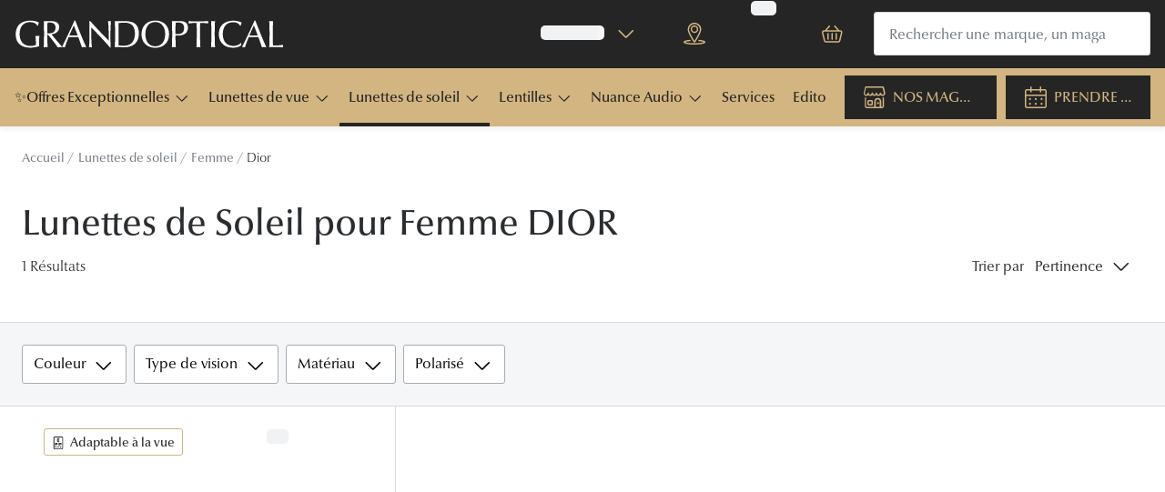

--- FILE ---
content_type: text/html; charset=utf-8
request_url: https://www.grandoptical.com/lunettes-de-soleil/femme/dior
body_size: 100466
content:
<!DOCTYPE html><html lang="fr"><head><meta charSet="utf-8"/><meta name="viewport" content="width=device-width, initial-scale=1"/><link rel="preconnect" href="https://cdn.jsdelivr.net/"/><title>Lunettes de Soleil pour Femme Dior | GRANDOPTICAL</title><link rel="canonical" href="https://www.grandoptical.com/lunettes-de-soleil/femme/dior"/><meta name="robots" content="index, follow, max-image-preview:large"/><meta property="og:url" content="https://www.grandoptical.com/lunettes-de-soleil/femme/dior"/><meta property="og:title" content="Lunettes de Soleil pour Femme Dior | GRANDOPTICAL"/><meta name="description" content="Retrouvez les Lunettes de Soleil pour femme Dior, disponibles en ligne ou en retrait chez votre opticien, GrandOptical."/><meta property="og:description" content="Retrouvez les Lunettes de Soleil pour femme Dior, disponibles en ligne ou en retrait chez votre opticien, GrandOptical."/><meta name="twitter:site" content="https://www.grandoptical.com/lunettes-de-soleil/femme/dior"/><meta name="twitter:card" content="summary_large_image"/><meta name="twitter:image" content="//cdn-test.grandvision.io/binaries/_ht_1549143553286/content/gallery/io-whitelabel/logos/whitelabel-logo.svg"/><meta property="og:image" content="//cdn-test.grandvision.io/binaries/_ht_1549143553286/content/gallery/io-whitelabel/logos/whitelabel-logo.svg"/><meta property="og:image:width" content="1200"/><meta property="og:image:height" content="630"/><meta name="next-head-count" content="16"/><meta charSet="UTF-8"/><link rel="preconnect" href="https://www.googletagmanager.com"/><link rel="preconnect" href="https://www.google-analytics.com"/><script>
              (function(w,d,s,l,i){
                w[l]=w[l]||[];
                w[l].push({'gtm.start': new Date().getTime(),event:'gtm.js'});
                var f=d.getElementsByTagName(s)[0],
                    j=d.createElement(s),
                    dl=l!='dataLayer'?'&l='+l:'';
                j.async=true;
                j.src='https://www.googletagmanager.com/gtm.js?id='+i+dl;
                f.parentNode.insertBefore(j,f);
              })(window,document,'script','dataLayer','GTM-MT9HQBZ5');
            </script><link rel="preload" as="font" href="https://assets.grandvision.io/global/optima-nova-lt-pro-light.woff2" type="font/woff2" crossorigin="anonymous"/><link rel="preload" as="font" href="https://assets.grandvision.io/global/optima-nova-lt-pro-medium.woff2" type="font/woff2" crossorigin="anonymous"/><link rel="preload" as="font" href="https://assets.grandvision.io/global/optima-nova-lt-pro-regular.woff2" type="font/woff2" crossorigin="anonymous"/><style>
    @font-face {
      font-family: 'Optima nova LT Pro';
      src: url('https://assets.grandvision.io/global/optima-nova-lt-pro-light.woff2') format('woff2');
      font-weight: 300;
      font-display: swap;
    }

    @font-face {
      font-family: 'Optima nova LT Pro';
      src: url('https://assets.grandvision.io/global/optima-nova-lt-pro-medium.woff2') format('woff2');
      font-weight: 500;
      font-display: swap;
    }

    @font-face {
      font-family: 'Optima nova LT Pro';
      src: url('https://assets.grandvision.io/global/optima-nova-lt-pro-regular.woff2') format('woff2');
      font-weight: 400;
      font-display: swap;
    }</style><link rel="preconnect" href="https://auth.grandoptical.com"/><link rel="apple-touch-icon" sizes="180x180" href="/favicon/apple-touch-icon.png"/><link rel="icon" type="image/png" sizes="32x32" href="/favicon/favicon-32x32.png"/><link rel="icon" type="image/png" sizes="16x16" href="/favicon/favicon-16x16.png"/><link rel="manifest" href="/favicon/site.webmanifest"/><link rel="mask-icon" href="/favicon/safari-pinned-tab.svg" color="#002f72"/><meta name="msapplication-TileColor" content="#ffffff"/><meta name="theme-color" content="#ffffff"/><link rel="preload" href="https://assets.grandvision.io/fr-grandoptical/_next/static/pages/_app-33d1f90b7c50fea7.css" as="style"/><link rel="stylesheet" href="https://assets.grandvision.io/fr-grandoptical/_next/static/pages/_app-33d1f90b7c50fea7.css" data-n-g=""/><link rel="preload" href="https://assets.grandvision.io/fr-grandoptical/_next/static/pages/templates/container-bec4aed9314a7807.css" as="style"/><link rel="stylesheet" href="https://assets.grandvision.io/fr-grandoptical/_next/static/pages/templates/container-bec4aed9314a7807.css" data-n-p=""/><noscript data-n-css=""></noscript><script defer="" nomodule="" src="https://assets.grandvision.io/fr-grandoptical/_next/static/chunks/polyfills-c67a75d1b6f99dc8.js"></script><script src="https://assets.grandvision.io/fr-grandoptical/_next/static/chunks/webpack-ac774c705eefa544.js" defer=""></script><script src="https://assets.grandvision.io/fr-grandoptical/_next/static/chunks/framework-0422ceb6958cb07d.js" defer=""></script><script src="https://assets.grandvision.io/fr-grandoptical/_next/static/chunks/main-e887866f37e0dd2c.js" defer=""></script><script src="https://assets.grandvision.io/fr-grandoptical/_next/static/chunks/pages/_app-4204341eccdf1d34.js" defer=""></script><script src="https://assets.grandvision.io/fr-grandoptical/_next/static/chunks/50-c926386c18754458.js" defer=""></script><script src="https://assets.grandvision.io/fr-grandoptical/_next/static/chunks/1715-3e5395ff34c6ff63.js" defer=""></script><script src="https://assets.grandvision.io/fr-grandoptical/_next/static/chunks/8963-f22a37b6b2c7f2c9.js" defer=""></script><script src="https://assets.grandvision.io/fr-grandoptical/_next/static/chunks/757-86a122e5dfda64f1.js" defer=""></script><script src="https://assets.grandvision.io/fr-grandoptical/_next/static/chunks/pages/templates/container-a72420893dc06fdb.js" defer=""></script><script src="https://assets.grandvision.io/fr-grandoptical/_next/static/fPcvs7KFVzR8dFB_beQdE/_buildManifest.js" defer=""></script><script src="https://assets.grandvision.io/fr-grandoptical/_next/static/fPcvs7KFVzR8dFB_beQdE/_ssgManifest.js" defer=""></script></head><body><noscript><iframe src="https://www.googletagmanager.com/ns.html?id=GTM-MT9HQBZ5" height="0" width="0" style="display:none;visibility:hidden"></iframe></noscript><div id="app-container"><div id="__next"><div class="Toastify"></div><div class="page-layout page-layout--with-header page-layout--with-nav"><a href="#main-content" class="_skipLink_1ryvl_1"><span class="_text_3kw2f_1 _text-body_3kw2f_195 _skipLink__text_1ryvl_27">Passer au contenu principal</span></a><div class="page-layout__header"><div class="header"><header class="header__header" role="banner"><div class="site-container header__container"><button class="header__hamburger" type="button" aria-label="Ouvrir le menu" data-element-id="MainNav"><div class="icon icon--hamburger" style="width:24px;height:24px"></div></button><div class="header__logo-wrapper"><a class="logo header__logo" href="/" title="Home" data-t="logo-link" data-element-id="MainNav_Logo"><img class="logo__img" src="//gv-brxm.imgix.net/binaries/_ht_1759733660940/content/gallery/fr-grandoptical/new-logo-gop-blanc" alt="GRANDOPTICAL" data-t="logo-image"/></a></div><nav class="header-menu" aria-label="Actions"><div class="header-menu__icons"><button type="button" class="header-menu__search-button header-menu__icon" aria-label="Recherche" data-element-id="MainNav_Search"><div class="icon icon--search" style="width:24px;height:24px"></div></button><a class="header-menu__icon" href="/opticien" aria-label="Trouvez votre magasin" title="Trouvez votre magasin" data-element-id="MainNav_StoreLocator"><div class="icon icon--location" style="width:24px;height:24px"></div></a><div class="wishlist-loader"><div class="wishlist-loader__skeleton"><svg aria-label="Chargement du texte" aria-busy="true" class="_skeleton_167pl_1" height="16" width="100%" fill="none" xmlns="http://www.w3.org/2000/svg"><rect clip-path="url(#clip-path-:R1erajbcm:)" x="0" y="0" width="100%" height="16" style="--gradient-id:url(#gradient-:R1erajbcm:)"></rect><defs><linearGradient id="gradient-:R1erajbcm:"><stop offset="10%" class="_backgroundStop_167pl_11"><animate attributeName="offset" values="-1.5; 1" dur="1.5s" repeatCount="indefinite"></animate></stop><stop offset="50%" class="_shimmerStop_167pl_15"><animate attributeName="offset" values="-1.5; 1.5" dur="1.5s" repeatCount="indefinite"></animate></stop><stop offset="90%" class="_backgroundStop_167pl_11"><animate attributeName="offset" values="-1.5; 2" dur="1.5s" repeatCount="indefinite"></animate></stop></linearGradient></defs><clipPath id="clip-path-:R1erajbcm:"><rect width="100%" height="16" rx="5" fill="currentColor"></rect></clipPath></svg></div></div></div></nav><div class="header__search header__search--desktop" role="search"><input class="search-bar__input" placeholder="Rechercher une marque, un magasin ..." data-t="search-bar" aria-label="Chercher" value=""/></div></div></header><nav class="site-nav" data-t="site-nav" aria-label="Toutes les catégories"><div class="site-container site-nav__container"><ul class="site-nav__menu"><li class="site-nav-item" data-t="site-nav-item"><a class="site-nav-item__link" href="https://www.grandoptical.com/bonnes-affaires/outlet-lunettes-de-soleil" aria-haspopup="true" aria-expanded="false" data-t="site-nav-item-link" data-element-id="MainNav_Offre">✨Offres Exceptionnelles<div class="icon icon--chevron-down" style="width:18px;height:18px"></div></a><div data-t="site-nav-submenu" aria-hidden="true" class="submenu"><div class="submenu__content"><div class="submenu__column"><a class="submenu__link" href="/bonnes-affaires/outlet-lunettes-de-soleil" data-t="submenu-title-link" tabindex="-1" data-element-id="MainNav_Offre_Offre"><div class="typography-heading typography-heading--small submenu__title" data-t="typography-heading">Offres - Lunettes de soleil</div></a><ul aria-label="Offres - Lunettes de soleil" class="submenu__items submenu__level-1"><li class="submenu__item"><a class="submenu__link" href="/bonnes-affaires/outlet-lunettes-de-soleil/selection-20" data-element-id="MainNav_Offre_Offre_Slect" tabindex="-1">Sélection à -20%</a></li><li class="submenu__item"><a class="submenu__link" href="/bonnes-affaires/outlet-lunettes-de-soleil/selection-30" data-element-id="MainNav_Offre_Offre_Slect" tabindex="-1">Sélection à -30%</a></li><li class="submenu__item"><a class="submenu__link" href="/bonnes-affaires/outlet-lunettes-de-soleil/selection-50" data-element-id="MainNav_Offre_Offre_Slect" tabindex="-1">Sélection à -50%</a></li></ul></div><div class="submenu__column"><a class="submenu__link" href="/bonnes-affaires/outlet-lunettes-de-vue" data-t="submenu-title-link" tabindex="-1" data-element-id="MainNav_Offre_Offre"><div class="typography-heading typography-heading--small submenu__title" data-t="typography-heading">Offres - Lunettes de vue</div></a><ul aria-label="Offres - Lunettes de vue" class="submenu__items submenu__level-1"><li class="submenu__item"><a class="submenu__link" href="/bonnes-affaires/outlet-lunettes-de-vue/selection-optique-20" data-element-id="MainNav_Offre_Offre_Slect" tabindex="-1">Sélection à -20%</a></li><li class="submenu__item"><a class="submenu__link" href="/bonnes-affaires/outlet-lunettes-de-vue/selection-optique-30" data-element-id="MainNav_Offre_Offre_Slect" tabindex="-1">Sélection à -30%</a></li><li class="submenu__item"><a class="submenu__link" href="https://www.grandoptical.com/bonnes-affaires/outlet-lunettes-de-vue/selection-optique-50" data-element-id="MainNav_Offre_Offre_Slect" tabindex="-1">Sélection à -50%</a></li></ul></div></div></div></li><li class="site-nav-item" data-t="site-nav-item"><a class="site-nav-item__link" href="/lunettes-de-vue" aria-haspopup="true" aria-expanded="false" data-t="site-nav-item-link" data-element-id="MainNav_Lunet">Lunettes de vue<div class="icon icon--chevron-down" style="width:18px;height:18px"></div></a><div data-t="site-nav-submenu" aria-hidden="true" class="submenu"><div class="submenu__content"><div class="submenu__column"><a class="submenu__link" href="/lunettes-de-vue" data-t="submenu-title-link" tabindex="-1" data-element-id="MainNav_Lunet_Toute"><div class="typography-heading typography-heading--small submenu__title" data-t="typography-heading">Toutes les lunettes de vue</div></a></div><div class="submenu__column"><div class="typography-heading typography-heading--small submenu__title" data-t="typography-heading">À LA UNE</div><ul aria-label="À LA UNE" class="submenu__items submenu__level-1"><li class="submenu__item"><a class="submenu__link" href="https://www.grandoptical.com/nos-engagements" data-element-id="MainNav_Lunet_LaUne_NosEn" tabindex="-1">Nos engagements</a></li><li class="submenu__item"><a class="submenu__link" href="https://www.grandoptical.com/lunettes-de-vue/lunettes-nuance-audio" data-element-id="MainNav_Lunet_LaUne_Innov" tabindex="-1">Innovation : Lunettes Nuance Audio</a></li><li class="submenu__item"><a class="submenu__link" href="https://www.grandoptical.com/bonnes-affaires/outlet-lunettes-de-vue" data-element-id="MainNav_Lunet_LaUne_Offre" tabindex="-1">Offres: jusqu&#x27;à -50%</a></li><li class="submenu__item"><a class="submenu__link" href="/services/examen-de-la-vue" data-element-id="MainNav_Lunet_LaUne_Exame" tabindex="-1">Examen de la vue</a></li><li class="submenu__item"><a class="submenu__link" href="https://www.grandoptical.com/onesight" data-element-id="MainNav_Lunet_LaUne_Onesi" tabindex="-1">Onesight : Fondation EssilorLuxottica</a></li></ul></div><div class="submenu__column"><div class="typography-heading typography-heading--small submenu__title" data-t="typography-heading">Catégories</div><ul aria-label="Catégories" class="submenu__items submenu__level-1"><li class="submenu__item"><a class="submenu__link" href="/lunettes-de-vue/femme" data-element-id="MainNav_Lunet_Catgo_Lunet" tabindex="-1">Lunettes de vue femme</a></li><li class="submenu__item"><a class="submenu__link" href="/lunettes-de-vue/homme" data-element-id="MainNav_Lunet_Catgo_Lunet" tabindex="-1">Lunettes de vue homme</a></li><li class="submenu__item"><a class="submenu__link" href="/lunettes-de-vue/enfant" data-element-id="MainNav_Lunet_Catgo_Lunet" tabindex="-1">Lunettes de vue enfant</a></li></ul></div><div class="submenu__column"><a class="submenu__link" href="/lunettes-premontees" data-t="submenu-title-link" tabindex="-1" data-element-id="MainNav_Lunet_Lunet"><div class="typography-heading typography-heading--small submenu__title" data-t="typography-heading">Lunettes prémontées</div></a><ul aria-label="Lunettes prémontées" class="submenu__items submenu__level-1"><li class="submenu__item"><a class="submenu__link" href="/lunettes-premontees/lunettes-anti-lumiere-bleue" data-element-id="MainNav_Lunet_Lunet_Lunet" tabindex="-1">Lunettes filtre lumière bleu-violet</a></li><li class="submenu__item"><a class="submenu__link" href="/lunettes-premontees/lunettes-de-lecture-blanche" data-element-id="MainNav_Lunet_Lunet_Lunet" tabindex="-1">Lunettes de lecture</a></li><li class="submenu__item"><a class="submenu__link" href="/lunettes-premontees/lunettes-de-conduite-de-nuit" data-element-id="MainNav_Lunet_Lunet_Lunet" tabindex="-1">Lunettes de conduite de nuit</a></li></ul></div><div class="submenu__column"><div class="typography-heading typography-heading--small submenu__title" data-t="typography-heading">Formes</div><ul aria-label="Formes" class="submenu__items submenu__level-1"><li class="submenu__item"><a class="submenu__link" href="/lunettes-de-vue/ronde" data-element-id="MainNav_Lunet_Forme_Ronde" tabindex="-1">Rondes</a></li><li class="submenu__item"><a class="submenu__link" href="/lunettes-de-vue/rectangle" data-element-id="MainNav_Lunet_Forme_Recta" tabindex="-1">Rectangles</a></li><li class="submenu__item"><a class="submenu__link" href="/lunettes-de-vue/hexagonale" data-element-id="MainNav_Lunet_Forme_Hexag" tabindex="-1">Hexagonales</a></li><li class="submenu__item"><a class="submenu__link" href="/lunettes-de-vue/carree" data-element-id="MainNav_Lunet_Forme_Carre" tabindex="-1">Carrées</a></li><li class="submenu__item"><a class="submenu__link" href="/lunettes-de-vue/panthos" data-element-id="MainNav_Lunet_Forme_Panth" tabindex="-1">Panthos</a></li><li class="submenu__item"><a class="submenu__link" href="/lunettes-de-vue/pilote" data-element-id="MainNav_Lunet_Forme_Pilot" tabindex="-1">Pilotes</a></li></ul></div><div class="submenu__column"><div class="typography-heading typography-heading--small submenu__title" data-t="typography-heading">Marques</div><ul aria-label="Marques" class="submenu__items submenu__level-1"><li class="submenu__item"><a class="submenu__link" href="/lunettes-de-vue/prada" data-element-id="MainNav_Lunet_Marqu_Lunet" tabindex="-1">Lunettes de vue Prada</a></li><li class="submenu__item"><a class="submenu__link" href="/lunettes-de-vue/burberry" data-element-id="MainNav_Lunet_Marqu_Lunet" tabindex="-1">Lunettes de vue Burberry</a></li><li class="submenu__item"><a class="submenu__link" href="/lunettes-de-vue/ray-ban" data-element-id="MainNav_Lunet_Marqu_Lunet" tabindex="-1">Lunettes de vue Ray-Ban</a></li><li class="submenu__item"><a class="submenu__link" href="/lunettes-de-vue/dolce-gabbana" data-element-id="MainNav_Lunet_Marqu_Lunet" tabindex="-1">Lunettes de vue Dolce &amp; Gabbana</a></li><li class="submenu__item"><a class="submenu__link" href="/lunettes-de-vue/persol" data-element-id="MainNav_Lunet_Marqu_Lunet" tabindex="-1">Lunettes de vue Persol</a></li><li class="submenu__item"><a class="submenu__link" href="/lunettes-de-vue/saint-laurent" data-element-id="MainNav_Lunet_Marqu_Lunet" tabindex="-1">Lunettes de vue Yves Saint Laurent</a></li><li class="submenu__item"><a class="submenu__link" href="/lunettes-de-vue/tom-ford" data-element-id="MainNav_Lunet_Marqu_Lunet" tabindex="-1">Lunettes de vue Tom Ford</a></li><li class="submenu__item"><a class="submenu__link" href="/lunettes-de-vue/gucci" data-element-id="MainNav_Lunet_Marqu_Lunet" tabindex="-1">Lunettes de vue Gucci</a></li><li class="submenu__item"><a class="submenu__link" href="/lunettes-de-vue/chloe" data-element-id="MainNav_Lunet_Marqu_Lunet" tabindex="-1">Lunettes de vue Chloé</a></li><li class="submenu__item"><a class="submenu__link" href="/lunettes-marques-grandoptical" data-element-id="MainNav_Lunet_Marqu_VoirT" tabindex="-1">Voir toutes les marques</a></li></ul></div><div class="submenu__column"><div class="typography-heading typography-heading--small submenu__title" data-t="typography-heading">Nos conseils d&#x27;expert</div><ul aria-label="Nos conseils d&#x27;expert" class="submenu__items submenu__level-1"><li class="submenu__item"><a class="submenu__link" href="/edito/conseils-sante/verres-transitions" data-element-id="MainNav_Lunet_NosCo_Verre" tabindex="-1">Verres Transitions® Signature® GEN S™</a></li><li class="submenu__item"><a class="submenu__link" href="/edito/conseils-lunettes-de-vue/comprendre-ordonnance-lunettes" data-element-id="MainNav_Lunet_NosCo_Compr" tabindex="-1">Comprendre mon ordonnance</a></li><li class="submenu__item"><a class="submenu__link" href="/edito/conseils-lunettes-de-vue/bien-choisir-ses-lunettes" data-element-id="MainNav_Lunet_NosCo_Comme" tabindex="-1">Comment choisir mes lunettes ?</a></li><li class="submenu__item"><a class="submenu__link" href="/evenement/quizz-lunettes" data-element-id="MainNav_Lunet_NosCo_QuizL" tabindex="-1">Quiz lunettes : faites le test !</a></li><li class="submenu__item"><a class="submenu__link" href="/edito/conseils-lunettes-de-vue" data-element-id="MainNav_Lunet_NosCo_VoirT" tabindex="-1">Voir tous nos conseils</a></li></ul></div></div></div></li><li class="site-nav-item _is_active" data-t="site-nav-item"><a class="site-nav-item__link" href="/lunettes-de-soleil" aria-haspopup="true" aria-expanded="false" data-t="site-nav-item-link" data-element-id="MainNav_Lunet">Lunettes de soleil<div class="icon icon--chevron-down" style="width:18px;height:18px"></div></a><div data-t="site-nav-submenu" aria-hidden="true" class="submenu"><div class="submenu__content"><div class="submenu__column"><a class="submenu__link" href="/lunettes-de-soleil" data-t="submenu-title-link" tabindex="-1" data-element-id="MainNav_Lunet_Toute"><div class="typography-heading typography-heading--small submenu__title" data-t="typography-heading">Toutes les lunettes de soleil</div></a></div><div class="submenu__column"><div class="typography-heading typography-heading--small submenu__title" data-t="typography-heading">À LA UNE</div><ul aria-label="À LA UNE" class="submenu__items submenu__level-1"><li class="submenu__item"><a class="submenu__link" href="https://www.grandoptical.com/lunettes-de-soleil/ray-ban-meta" data-element-id="MainNav_Lunet_LaUne_Nouve" tabindex="-1">Nouvelles Lunettes IA Ray-Ban Meta</a></li><li class="submenu__item"><a class="submenu__link" href="https://www.grandoptical.com/lunettes-de-soleil/oakley-meta-lunette-ia" data-element-id="MainNav_Lunet_LaUne_Nouve" tabindex="-1">Nouveau : Lunettes IA OAKLEY META</a></li><li class="submenu__item"><a class="submenu__link" href="https://www.grandoptical.com/lunettes-de-vue/lunettes-nuance-audio" data-element-id="MainNav_Lunet_LaUne_Innov" tabindex="-1">Innovation : Lunettes Nuance Audio</a></li><li class="submenu__item"><a class="submenu__link" href="https://www.grandoptical.com/bonnes-affaires/outlet-lunettes-de-soleil" data-element-id="MainNav_Lunet_LaUne_Offre" tabindex="-1">Offres : jusqu&#x27;à -50%</a></li><li class="submenu__item"><a class="submenu__link" href="https://www.grandoptical.com/lunettes-de-sport" data-element-id="MainNav_Lunet_LaUne_Lunet" tabindex="-1">Lunettes de Sport</a></li></ul></div><div class="submenu__column"><div class="typography-heading typography-heading--small submenu__title" data-t="typography-heading">Catégories</div><ul aria-label="Catégories" class="submenu__items submenu__level-1"><li class="submenu__item"><a class="submenu__link" href="/lunettes-de-soleil/femme" data-element-id="MainNav_Lunet_Catgo_Lunet" tabindex="-1">Lunettes de soleil femme</a></li><li class="submenu__item"><a class="submenu__link" href="/lunettes-de-soleil/homme" data-element-id="MainNav_Lunet_Catgo_Lunet" tabindex="-1">Lunettes de soleil homme</a></li><li class="submenu__item"><a class="submenu__link" href="/lunettes-de-soleil/enfant" data-element-id="MainNav_Lunet_Catgo_Lunet" tabindex="-1">Lunettes de soleil enfant</a></li></ul></div><div class="submenu__column"><div class="typography-heading typography-heading--small submenu__title" data-t="typography-heading">Formes</div><ul aria-label="Formes" class="submenu__items submenu__level-1"><li class="submenu__item"><a class="submenu__link" href="/lunettes-de-soleil/ronde" data-element-id="MainNav_Lunet_Forme_Ronde" tabindex="-1">Rondes</a></li><li class="submenu__item"><a class="submenu__link" href="/lunettes-de-soleil/rectangle" data-element-id="MainNav_Lunet_Forme_Recta" tabindex="-1">Rectangles</a></li><li class="submenu__item"><a class="submenu__link" href="/lunettes-de-soleil/carrees" data-element-id="MainNav_Lunet_Forme_Carre" tabindex="-1">Carrées</a></li><li class="submenu__item"><a class="submenu__link" href="/lunettes-de-soleil/pantos" data-element-id="MainNav_Lunet_Forme_Panth" tabindex="-1">Panthos</a></li><li class="submenu__item"><a class="submenu__link" href="/lunettes-de-soleil/pilote" data-element-id="MainNav_Lunet_Forme_Pilot" tabindex="-1">Pilotes</a></li><li class="submenu__item"><a class="submenu__link" href="/lunettes-de-soleil/papillon" data-element-id="MainNav_Lunet_Forme_Papil" tabindex="-1">Papillon</a></li></ul></div><div class="submenu__column"><div class="typography-heading typography-heading--small submenu__title" data-t="typography-heading">Marques</div><ul aria-label="Marques" class="submenu__items submenu__level-1"><li class="submenu__item"><a class="submenu__link" href="/lunettes-de-soleil/ray-ban" data-element-id="MainNav_Lunet_Marqu_Lunet" tabindex="-1">Lunettes de soleil Ray-Ban</a></li><li class="submenu__item"><a class="submenu__link" href="/lunettes-de-soleil/oakley" data-element-id="MainNav_Lunet_Marqu_Lunet" tabindex="-1">Lunettes de soleil Oakley</a></li><li class="submenu__item"><a class="submenu__link" href="/lunettes-de-soleil/prada" data-element-id="MainNav_Lunet_Marqu_Lunet" tabindex="-1">Lunettes de soleil Prada</a></li><li class="submenu__item"><a class="submenu__link" href="/lunettes-de-soleil/dolce-gabbana" data-element-id="MainNav_Lunet_Marqu_Lunet" tabindex="-1">Lunettes de soleil Dolce&amp;Gabbana</a></li><li class="submenu__item"><a class="submenu__link" href="/lunettes-de-soleil/burberry" data-element-id="MainNav_Lunet_Marqu_Lunet" tabindex="-1">Lunettes de soleil Burberry</a></li><li class="submenu__item"><a class="submenu__link" href="/lunettes-de-soleil/ralph" data-element-id="MainNav_Lunet_Marqu_Lunet" tabindex="-1">Lunettes de soleil Ralph</a></li><li class="submenu__item"><a class="submenu__link" href="/lunettes-marques-grandoptical-solaire" data-element-id="MainNav_Lunet_Marqu_VoirT" tabindex="-1">Voir toutes les marques</a></li></ul></div></div></div></li><li class="site-nav-item" data-t="site-nav-item"><a class="site-nav-item__link" href="/lentilles" aria-haspopup="true" aria-expanded="false" data-t="site-nav-item-link" data-element-id="MainNav_Lenti">Lentilles<div class="icon icon--chevron-down" style="width:18px;height:18px"></div></a><div data-t="site-nav-submenu" aria-hidden="true" class="submenu"><div class="submenu__content"><div class="submenu__column"><a class="submenu__link" href="/lentilles" data-t="submenu-title-link" tabindex="-1" data-element-id="MainNav_Lenti_Toute"><div class="typography-heading typography-heading--small submenu__title" data-t="typography-heading">Toutes les lentilles de contact</div></a></div><div class="submenu__column"><div class="typography-heading typography-heading--small submenu__title" data-t="typography-heading">À la une</div><ul aria-label="À la une" class="submenu__items submenu__level-1"><li class="submenu__item"><a class="submenu__link" href="/lentilles/couleur" data-element-id="MainNav_Lenti_LaUne_5SurV" tabindex="-1">-5% sur vos lentilles de couleur</a></li><li class="submenu__item"><a class="submenu__link" href="/lentilles/mensuelle" data-element-id="MainNav_Lenti_LaUne_Lenti" tabindex="-1">Lentilles mensuelle</a></li><li class="submenu__item"><a class="submenu__link" href="/lentilles/bi-mensuelle" data-element-id="MainNav_Lenti_LaUne_Lenti" tabindex="-1">Lentilles bi-mensuelle</a></li><li class="submenu__item"><a class="submenu__link" href="/lentilles/journaliere" data-element-id="MainNav_Lenti_LaUne_Lenti" tabindex="-1">Lentilles journalière</a></li><li class="submenu__item"><a class="submenu__link" href="/lentilles/dailies" data-element-id="MainNav_Lenti_LaUne_Lenti" tabindex="-1">Lentilles Dailies</a></li></ul></div><div class="submenu__column"><div class="typography-heading typography-heading--small submenu__title" data-t="typography-heading">Type de correction</div><ul aria-label="Type de correction" class="submenu__items submenu__level-1"><li class="submenu__item"><a class="submenu__link" href="/lentilles/spherique" data-element-id="MainNav_Lenti_TypeD_Lenti" tabindex="-1">Lentilles sphériques</a></li><li class="submenu__item"><a class="submenu__link" href="/lentilles/torique" data-element-id="MainNav_Lenti_TypeD_Lenti" tabindex="-1">Lentilles toriques</a></li><li class="submenu__item"><a class="submenu__link" href="https://www.grandoptical.com/lentilles/multifocale" data-element-id="MainNav_Lenti_TypeD_Lenti" tabindex="-1">Lentilles progressives</a></li></ul></div><div class="submenu__column"><div class="typography-heading typography-heading--small submenu__title" data-t="typography-heading">Marques</div><ul aria-label="Marques" class="submenu__items submenu__level-1"><li class="submenu__item"><a class="submenu__link" href="/lentilles/acuvue" data-element-id="MainNav_Lenti_Marqu_Acuvu" tabindex="-1">Acuvue</a></li><li class="submenu__item"><a class="submenu__link" href="/lentilles/air-optix" data-element-id="MainNav_Lenti_Marqu_AirOp" tabindex="-1">Air Optix</a></li><li class="submenu__item"><a class="submenu__link" href="/lentilles/biofinity" data-element-id="MainNav_Lenti_Marqu_Biofi" tabindex="-1">Biofinity</a></li><li class="submenu__item"><a class="submenu__link" href="/lentilles/clariti" data-element-id="MainNav_Lenti_Marqu_Clari" tabindex="-1">Clariti</a></li><li class="submenu__item"><a class="submenu__link" href="/lentilles/eyexpert" data-element-id="MainNav_Lenti_Marqu_Eyexp" tabindex="-1">Eyexpert</a></li><li class="submenu__item"><a class="submenu__link" href="/lentilles/dailies" data-element-id="MainNav_Lenti_Marqu_Daili" tabindex="-1">Dailies</a></li><li class="submenu__item"><a class="submenu__link" href="/lentilles" data-element-id="MainNav_Lenti_Marqu_VoirT" tabindex="-1">Voir toutes les marques</a></li></ul></div><div class="submenu__column"><a class="submenu__link" href="/lentilles/entretien" data-t="submenu-title-link" tabindex="-1" data-element-id="MainNav_Lenti_Solut"><div class="typography-heading typography-heading--small submenu__title" data-t="typography-heading">Solutions d&#x27;entretien</div></a><ul aria-label="Solutions d&#x27;entretien" class="submenu__items submenu__level-1"><li class="submenu__item"><a class="submenu__link" href="/lentilles/entretien/biotrue" data-element-id="MainNav_Lenti_Solut_Biotr" tabindex="-1">Biotrue</a></li><li class="submenu__item"><a class="submenu__link" href="/lentilles/entretien/blink" data-element-id="MainNav_Lenti_Solut_Blink" tabindex="-1">Blink</a></li><li class="submenu__item"><a class="submenu__link" href="/lentilles/entretien/eyexpert" data-element-id="MainNav_Lenti_Solut_Eyexp" tabindex="-1">Eyexpert</a></li><li class="submenu__item"><a class="submenu__link" href="/lentilles/entretien/menicare" data-element-id="MainNav_Lenti_Solut_Menic" tabindex="-1">Menicare</a></li><li class="submenu__item"><a class="submenu__link" href="/lentilles/entretien/oxysept" data-element-id="MainNav_Lenti_Solut_Oxyse" tabindex="-1">Oxysept</a></li><li class="submenu__item"><a class="submenu__link" href="/lentilles/entretien/renu" data-element-id="MainNav_Lenti_Solut_Renu" tabindex="-1">Renu</a></li><li class="submenu__item"><a class="submenu__link" href="/lentilles/entretien" data-element-id="MainNav_Lenti_Solut_Toute" tabindex="-1">Toutes les marques</a></li></ul></div><div class="submenu__column"><div class="typography-heading typography-heading--small submenu__title" data-t="typography-heading">Conseils</div><ul aria-label="Conseils" class="submenu__items submenu__level-1"><li class="submenu__item"><a class="submenu__link" href="/edito/conseils-lentilles/bien-choisir-ses-lentilles" data-element-id="MainNav_Lenti_Conse_Comme" tabindex="-1">Comment choisir mes lentilles ?</a></li><li class="submenu__item"><a class="submenu__link" href="/edito/conseils-lentilles/entretien-lentilles-contact" data-element-id="MainNav_Lenti_Conse_Comme" tabindex="-1">Comment entretenir mes lentilles ?</a></li><li class="submenu__item"><a class="submenu__link" href="/edito/conseils-lentilles/comprendre-ordonnance-lentilles" data-element-id="MainNav_Lenti_Conse_Compr" tabindex="-1">Comprendre mon ordonnance</a></li><li class="submenu__item"><a class="submenu__link" href="/edito/conseils-lentilles" data-element-id="MainNav_Lenti_Conse_VoirT" tabindex="-1">Voir tous nos conseils</a></li></ul></div></div></div></li><li class="site-nav-item" data-t="site-nav-item"><a class="site-nav-item__link" href="https://www.grandoptical.com/lunettes-de-vue/lunettes-nuance-audio" aria-haspopup="true" aria-expanded="false" data-t="site-nav-item-link" data-element-id="MainNav_Nuanc">Nuance Audio<div class="icon icon--chevron-down" style="width:18px;height:18px"></div></a><div data-t="site-nav-submenu" aria-hidden="true" class="submenu"><div class="submenu__content"><div class="submenu__column"><a class="submenu__link" href="https://www.grandoptical.com/lunettes-nuance-audio" data-t="submenu-title-link" tabindex="-1" data-element-id="MainNav_Nuanc_JeDco"><div class="typography-heading typography-heading--small submenu__title" data-t="typography-heading">Je découvre le produit</div></a></div><div class="submenu__column"><a class="submenu__link" href="https://www.grandoptical.com/lunettes-de-vue/lunettes-nuance-audio" data-t="submenu-title-link" tabindex="-1" data-element-id="MainNav_Nuanc_Lunet"><div class="typography-heading typography-heading--small submenu__title" data-t="typography-heading">Lunettes Auditives Nuance Audio</div></a></div><div class="submenu__column"><a class="submenu__link" href="https://www.grandoptical.com/prendre-rendez-vous/where?typeId=1498940" data-t="submenu-title-link" tabindex="-1" data-element-id="MainNav_Nuanc_Trouv"><div class="typography-heading typography-heading--small submenu__title" data-t="typography-heading">Trouver mon magasin</div></a></div></div></div></li><li class="site-nav-item" data-t="site-nav-item"><a class="site-nav-item__link" href="/services" aria-haspopup="false" data-t="site-nav-item-link" data-element-id="MainNav_Servi">Services</a></li><li class="site-nav-item" data-t="site-nav-item"><a class="site-nav-item__link" href="/edito" aria-haspopup="false" data-t="site-nav-item-link" data-element-id="MainNav_Edito">Edito</a></li><li class="site-nav-item site-nav-item--my-account" data-t="site-nav-item"><a class="site-nav-item__link" href="/" aria-haspopup="true" aria-expanded="false" data-t="site-nav-item-link" data-element-id="MainNav_MonCo">Mon compte<div class="icon icon--chevron-down" style="width:18px;height:18px"></div></a><div data-t="site-nav-submenu" aria-hidden="true" class="submenu"><div class="submenu__content"><div class="submenu__column"><div class="typography-heading typography-heading--small submenu__title" data-t="typography-heading"></div></div></div></div></li></ul><div class="site-nav__appointment" data-t="site-nav-appointment"><a class="button button--solid button--medium button--color-primary site-nav__appointment-btn" href="/opticien"><span class="button__icon"><div class="icon icon--store" style="width:24px;height:24px"></div></span><span class="button__text">NOS MAGASINS</span><div class="button__loader-wrapper"><div aria-hidden="true" class="loader button__loader" data-t="loader"></div></div></a><a class="button button--solid button--medium button--color-primary site-nav__appointment-btn" href="/prendre-rendez-vous/where"><span class="button__icon"><div class="icon icon--calendar" style="width:24px;height:24px"></div></span><span class="button__text">PRENDRE RDV</span><div class="button__loader-wrapper"><div aria-hidden="true" class="loader button__loader" data-t="loader"></div></div></a></div></div></nav></div></div><main role="main" id="main-content" class="page-layout__main"><div><div></div><div></div><div><div class="container product-catalog-breadcrumbs"><div class="breadcrumbs" data-t="breadcrumbs"><span class="breadcrumbs__link-wrapper"><a href="/" class="breadcrumbs__link" data-t="breadcrumbs-link">Accueil</a></span><span class="breadcrumbs__link-wrapper"><a href="/lunettes-de-soleil" class="breadcrumbs__link" data-t="breadcrumbs-link">Lunettes de soleil</a></span><span class="breadcrumbs__link-wrapper"><a href="/lunettes-de-soleil/femme" class="breadcrumbs__link" data-t="breadcrumbs-link">Femme</a></span><span class="breadcrumbs__current-page-text">Dior</span><script type="application/ld+json">{"@context":"http://schema.org","@type":"BreadcrumbList","itemListElement":[{"@type":"ListItem","position":1,"item":{"@id":"/","name":"Accueil"}},{"@type":"ListItem","position":2,"item":{"@id":"/lunettes-de-soleil","name":"Lunettes de soleil"}},{"@type":"ListItem","position":3,"item":{"@id":"/lunettes-de-soleil/femme","name":"Femme"}}]}</script></div></div><div class="search-page-header"><div class="container search-page-header__container"><div class="search-page-header__intro"><h1 class="typography-heading typography-heading--medium search-page-header__title" data-t="typography-heading">Lunettes de Soleil pour Femme DIOR</h1></div><div class="search-page-header__sort-results"><div class="search-page-header__amount-hits" data-t="plp-amount-hits">1 Résultats</div><div class="search-page-header__sort-by"><div class="search-sort" data-t="search-sort"><span class="select-field__select-hidden" aria-hidden="true">Pertinence</span></div></div></div></div><div class="facets-desktop"><div class="facets-desktop__top-bar" role="toolbar" tabindex="0" aria-labelledby="filters" data-t="facets-desktop-list"><h2 id="filters" class="sr-only">Filtres</h2><div class="button-dropdown connected-facet-input-list"><button aria-controls=":R1pjktmirbcm:" aria-expanded="false" aria-haspopup="dialog" aria-label="Filtrer par couleur" class="button-dropdown__button connected-facet-input-list__button" type="button">Couleur<span class="button-dropdown__icon" data-t="button-dropdown__icon"><div class="icon icon--chevron-down" style="width:24px;height:24px"></div></span></button><div class="button-dropdown-content" role="presentation" tabindex="-1"></div></div><div class="button-dropdown connected-facet-input-list"><button aria-controls=":R2pjktmirbcm:" aria-expanded="false" aria-haspopup="dialog" aria-label="Filtrer par type de vision" class="button-dropdown__button connected-facet-input-list__button" type="button">Type de vision<span class="button-dropdown__icon" data-t="button-dropdown__icon"><div class="icon icon--chevron-down" style="width:24px;height:24px"></div></span></button><div class="button-dropdown-content" role="presentation" tabindex="-1"></div></div><div class="button-dropdown connected-facet-input-list"><button aria-controls=":R49jktmirbcm:" aria-expanded="false" aria-haspopup="dialog" aria-label="Filtrer par matériau" class="button-dropdown__button connected-facet-input-list__button" type="button">Matériau<span class="button-dropdown__icon" data-t="button-dropdown__icon"><div class="icon icon--chevron-down" style="width:24px;height:24px"></div></span></button><div class="button-dropdown-content" role="presentation" tabindex="-1"></div></div><div class="button-dropdown connected-facet-input-list"><button aria-controls=":R4pjktmirbcm:" aria-expanded="false" aria-haspopup="dialog" aria-label="Filtrer par polarisé" class="button-dropdown__button connected-facet-input-list__button" type="button">Polarisé<span class="button-dropdown__icon" data-t="button-dropdown__icon"><div class="icon icon--chevron-down" style="width:24px;height:24px"></div></span></button><div class="button-dropdown-content" role="presentation" tabindex="-1"></div></div></div><div class="facets-desktop__refinements"></div></div></div><div class="product-listing"><div class="container product-listing__container"><div data-t="product-listing-page-1" class="product-block-grid-container"><div class="product-block-grid product-block-grid--col-4"><div class="product-block-grid-cell" data-t="product-block-grid-cell"><article class="product-block-outer product-listing-product-block"><div class="product-block-inner"><div class="product-block-header"><div class="product-block-header-left"><div class="block-tag block-tag--with-icon"><div class="block-tag__icon"><div class="icon icon--store-eye-test" style="width:14px;height:14px"></div></div><div class="block-tag__label">Adaptable à la vue</div></div></div><div class="product-block-header-right"><div class="wishlist-loader"><div class="wishlist-loader__skeleton wishlist-loader__skeleton--button"><svg aria-label="Chargement du texte" aria-busy="true" class="_skeleton_167pl_1" height="16" width="100%" fill="none" xmlns="http://www.w3.org/2000/svg"><rect clip-path="url(#clip-path-:R13lcktmirbcm:)" x="0" y="0" width="100%" height="16" style="--gradient-id:url(#gradient-:R13lcktmirbcm:)"></rect><defs><linearGradient id="gradient-:R13lcktmirbcm:"><stop offset="10%" class="_backgroundStop_167pl_11"><animate attributeName="offset" values="-1.5; 1" dur="1.5s" repeatCount="indefinite"></animate></stop><stop offset="50%" class="_shimmerStop_167pl_15"><animate attributeName="offset" values="-1.5; 1.5" dur="1.5s" repeatCount="indefinite"></animate></stop><stop offset="90%" class="_backgroundStop_167pl_11"><animate attributeName="offset" values="-1.5; 2" dur="1.5s" repeatCount="indefinite"></animate></stop></linearGradient></defs><clipPath id="clip-path-:R13lcktmirbcm:"><rect width="100%" height="16" rx="5" fill="currentColor"></rect></clipPath></svg></div></div></div></div><a class="product-block-details" href="/lunettes-de-soleil/dior-wildiors3u-612567/192337092541"><h2 class="_heading_3kw2f_17 _heading-smallest_3kw2f_142 product-block-heading">DIOR</h2><span class="_text_3kw2f_1 _text-caption_3kw2f_207">WIL S3U 29A0</span></a><a class="product-block-images" href="/lunettes-de-soleil/dior-wildiors3u-612567/192337092541" tabindex="-1"><div style="padding-bottom:56.25%" class="product-block-images__container product-block-images__container--hover"><div class="product-block-images__image product-block-images__image--front"><div class="lazy-image" style="padding-bottom:56.25%"><svg aria-label="Chargement du texte" aria-busy="true" class="_skeleton_167pl_1" height="100%" width="100%"><rect clip-path="url(#clip-path-:Rb7lcktmirbcm:)" x="0" y="0" width="100%" height="100%" style="--gradient-id:url(#gradient-:Rb7lcktmirbcm:)"></rect><defs><linearGradient id="gradient-:Rb7lcktmirbcm:"><stop offset="10%" class="_backgroundStop_167pl_11"><animate attributeName="offset" values="-1.5; 1" dur="1.5s" repeatCount="indefinite"></animate></stop><stop offset="50%" class="_shimmerStop_167pl_15"><animate attributeName="offset" values="-1.5; 1.5" dur="1.5s" repeatCount="indefinite"></animate></stop><stop offset="90%" class="_backgroundStop_167pl_11"><animate attributeName="offset" values="-1.5; 2" dur="1.5s" repeatCount="indefinite"></animate></stop></linearGradient></defs><clipPath id="clip-path-:Rb7lcktmirbcm:"><rect width="100%" height="100%" rx="5" fill="currentColor"></rect></clipPath></svg><noscript><img src="https://grandvision-media.imgix.net/asset/191417b9-4547-42c1-888d-ab2daa2a3365/original_png/0CD001512__1800L1_000A.png?fit=fill&amp;fm=jpeg&amp;w=544&amp;h=306&amp;auto=format" alt="DIOR WILDIOR S3U 29A0 Marron" width="100%" height="100%"/></noscript></div></div><div class="product-block-images__image product-block-images__image--angle"><div class="lazy-image" style="padding-bottom:56.25%"><svg aria-label="Chargement du texte" aria-busy="true" class="_skeleton_167pl_1" height="100%" width="100%"><rect clip-path="url(#clip-path-:Rd7lcktmirbcm:)" x="0" y="0" width="100%" height="100%" style="--gradient-id:url(#gradient-:Rd7lcktmirbcm:)"></rect><defs><linearGradient id="gradient-:Rd7lcktmirbcm:"><stop offset="10%" class="_backgroundStop_167pl_11"><animate attributeName="offset" values="-1.5; 1" dur="1.5s" repeatCount="indefinite"></animate></stop><stop offset="50%" class="_shimmerStop_167pl_15"><animate attributeName="offset" values="-1.5; 1.5" dur="1.5s" repeatCount="indefinite"></animate></stop><stop offset="90%" class="_backgroundStop_167pl_11"><animate attributeName="offset" values="-1.5; 2" dur="1.5s" repeatCount="indefinite"></animate></stop></linearGradient></defs><clipPath id="clip-path-:Rd7lcktmirbcm:"><rect width="100%" height="100%" rx="5" fill="currentColor"></rect></clipPath></svg><noscript><img src="https://grandvision-media.imgix.net/asset/c821fe2c-fc72-41b0-848f-9aa4ee02986e/original_png/0CD001512__1800L1_030A.png?fit=fill&amp;fm=jpeg&amp;w=544&amp;h=306&amp;auto=format" alt="" width="100%" height="100%"/></noscript></div></div></div></a><div class="product-block-pricing"><div><div class="price"><span class="price-with-affix"><span class="_price_3kw2f_219 _price-small_3kw2f_250 _price-type-full_1ex7c_1" data-t="price-original">320 €</span></span></div></div></div><div class="product-block-footer"></div></div></article></div></div></div><div class="product-listing__show-more"><div class="infinite-pagination"><div class="_progressContainer_196kj_1 infinite-pagination__progress" data-t="progress-bar"><progress id="infinite-pagination-progress" max="1" value="24" aria-labelledby="infinite-pagination-progress-label" aria-valuenow="24" aria-valuemax="1" class="_progressElement_196kj_12">100.00%</progress><p id="infinite-pagination-progress-label" class="_text_3kw2f_1 _text-caption-head_3kw2f_213 _progressLabel_196kj_8">Vous avez vu 1 produits sur 1</p></div></div></div></div></div><script type="application/ld+json">{
  "@context": "http://schema.org",
  "@type": "ItemList",
  "itemListElement": [
    {
      "@type": "ListItem",
      "position": 1,
      "item": {
        "@type": "Product",
        "@id": "/lunettes-de-soleil/dior-wildiors3u-612567/192337092541#product",
        "name": "DIOR WILDIOR S3U 29A1",
        "url": "/lunettes-de-soleil/dior-wildiors3u-612567/192337092541",
        "description": "Lunettes de soleil Dior pour femme.",
        "brand": "DIOR",
        "category": "Sunglasses",
        "offers": [
          {
            "@type": "Offer",
            "priceSpecification": {
              "@type": "CompoundPriceSpecification",
              "name": "Price",
              "price": "320.00",
              "priceCurrency": "EUR",
              "valueAddedTaxIncluded": true,
              "priceComponent": [
                {
                  "@type": "UnitPriceSpecification",
                  "name": "Price excluding VAT",
                  "price": "266.67",
                  "valueAddedTaxIncluded": false
                },
                {
                  "@type": "UnitPriceSpecification",
                  "name": "VAT",
                  "price": "53.33",
                  "valueAddedTaxIncluded": true
                }
              ]
            }
          }
        ],
        "sku": "192337092541"
      }
    }
  ]
}</script><button aria-label="Retour en haut" class="scroll-to-top"><div class="icon icon--chevron-up" style="width:24px;height:24px"></div></button></div><div><div class="lazy-loading"></div></div><div><div class="container"><div class="flex-layout flex-layout--align-content-stretch flex-layout--align-items-stretch flex-layout--direction-row flex-layout--justify-space-between flex-layout--wrap-wrap"><div class="rich-banner rich-banner--image-alignment-left rich-banner--text-color-black rich-banner--layout-collection" style="background-color:var(--color-semantic-neutral-surface-clear)"><aside class="rich-banner__slot rich-banner__slot--secondary"><div class="rich-banner__content"><div class="rich-text-area rich-text-area--text-black rich-banner__rich-text" style="background-color:transparent"><p style="text-align:center" class="_text_3kw2f_1 _mb-5_1jxbs_120 _text-body_3kw2f_195"><a href="https://www.grandoptical.com/lunettes-de-soleil/homme">Lunettes de soleil homme</a><br/>
<a href="https://www.grandoptical.com/lunettes-de-soleil/homme/ray-ban">Lunettes soleil Rayban homme</a><br/>
<a href="https://www.grandoptical.com/lunettes-de-soleil/homme/oakley">Lunettes soleil Oakley pour homme</a></p></div></div></aside></div><div class="rich-banner rich-banner--image-alignment-left rich-banner--text-color-black rich-banner--layout-collection" style="background-color:var(--color-semantic-neutral-surface-clear)"><aside class="rich-banner__slot rich-banner__slot--secondary"><div class="rich-banner__content"><div class="rich-text-area rich-text-area--text-black rich-banner__rich-text" style="background-color:transparent"><p style="text-align:center" class="_text_3kw2f_1 _mb-5_1jxbs_120 _text-body_3kw2f_195"><a href="https://www.grandoptical.com/lunettes-de-soleil/femme/ray-ban">Lunettes de soleil Ray Ban femme</a><br/>
<a href="https://www.grandoptical.com/lunettes-de-soleil/homme/hugo-boss">Lunettes de soleil homme Hugo Boss</a><br/>
<a href="https://www.grandoptical.com/lunettes-de-vue/femme/persol">Lunettes Persol femme</a><br/>
<a href="https://www.grandoptical.com/lunettes-de-soleil/femme/polaroid">Lunettes de soleil polarisées femme Polaroid</a></p></div></div></aside></div><div class="rich-banner rich-banner--image-alignment-left rich-banner--text-color-black rich-banner--layout-collection" style="background-color:var(--color-semantic-neutral-surface-clear)"><aside class="rich-banner__slot rich-banner__slot--secondary"><div class="rich-banner__content"><div class="rich-text-area rich-text-area--text-black rich-banner__rich-text" style="background-color:transparent"><p style="text-align:center" class="_text_3kw2f_1 _mb-5_1jxbs_120 _text-body_3kw2f_195"><a href="https://www.grandoptical.com/lunettes-de-soleil/prada">Lunettes Prada soleil</a><br/>
<a href="https://www.grandoptical.com/lunettes-de-soleil/oakley">Lunettes de soleil Oakley</a><br/>
<a href="https://www.grandoptical.com/lunettes-de-soleil/montblanc">Lunettes de soleil Mont Blanc</a></p></div></div></aside></div></div></div></div></div><div class="page-layout__pre-footer"><div><div></div><div></div><div></div><div></div><div></div></div></div></main><div class="page-layout__footer"><footer class="footer" role="contentinfo"><div class="container"><div class="footer__top"><a class="logo footer__logo" href="/" title="GRANDOPTICAL home" data-t="logo-link"><img class="logo__img" src="//gv-brxm.imgix.net/binaries/_ht_1759733660940/content/gallery/fr-grandoptical/new-logo-gop-blanc" alt="GRANDOPTICAL" data-t="logo-image"/></a></div><div class="footer__content"><div class="footer__sections"><section class="footer-section"><div role="heading" aria-level="4" class="typography-heading typography-heading--smallest footer-section__title" data-t="typography-heading">OFFRES EN COURS</div><div class="footer-section__content"><div class="rich-text-area rich-text-area--text-black footer__rich-text" style="background-color:transparent"><ul>
 <li><a href="/mentions-legales-offres-en-cours/conditions-des-offres-en-cours" data-type="internal">*Conditions des offres en cours</a></li>
 <li><a href="/mentions-legales-offres-en-cours/forfaits-optiques" data-type="internal">*</a><a href="/mentions-legales-offres-en-cours/forfaits-optiques" data-type="internal">Conditions des offres examen de la vue et équipement optique</a></li>
 <li><a href="/mentions-legales-offres-en-cours/conditions-de-loffre-ma-box" data-type="internal">*Conditions de l&#x27;offre ma box</a></li>
 <li><a href="/offres-magasin" data-type="internal">Nos offres en magasin</a></li>
</ul></div></div></section><section class="footer-section"><div role="heading" aria-level="4" class="typography-heading typography-heading--smallest footer-section__title" data-t="typography-heading">L&#x27;ENTREPRISE</div><div class="footer-section__content"><div class="rich-text-area rich-text-area--text-black footer__rich-text" style="background-color:transparent"><ul>
 <li><a href="/services/enseigne-grand-optical" data-type="internal">Qui sommes-nous ?</a></li>
 <li><a href="/services/expertise-sante-visuelle" data-type="internal">Notre expertise santé visuelle</a></li>
 <li><a rel="noopener noreferrer" href="https://carrieres.grandvisionfrance-recrute.fr/fr" title="Recrutement" target="_blank">Recrutement</a></li>
 <li><a href="/opticien/tous-les-magasins" title="Plus de 200 magasins">Plus de 200 Magasins</a></li>
 <li><a href="/grand-optical-franchise" data-type="internal">Devenir Franchisé</a></li>
</ul></div></div></section><section class="footer-section"><div role="heading" aria-level="4" class="typography-heading typography-heading--smallest footer-section__title" data-t="typography-heading">LUNETTES DE VUE</div><div class="footer-section__content"><div class="rich-text-area rich-text-area--text-black footer__rich-text" style="background-color:transparent"><ul>
 <li><a href="/lunettes-de-vue/femme" data-type="internal">Lunettes De Vue Femme</a></li>
 <li><a href="/lunettes-de-vue/homme" data-type="internal">Lunettes De Vue Homme</a></li>
 <li><a href="/lunettes-de-vue/enfant" data-type="internal">Lunettes De Vue Enfant</a></li>
 <li><a href="/lunettes-premontees" data-type="internal">Lunettes prémontées</a></li>
 <li><a href="/marques">Toutes nos marques</a></li>
</ul></div></div></section><section class="footer-section"><div role="heading" aria-level="4" class="typography-heading typography-heading--smallest footer-section__title" data-t="typography-heading">LUNETTES DE SOLEIL</div><div class="footer-section__content"><div class="rich-text-area rich-text-area--text-black footer__rich-text" style="background-color:transparent"><ul>
 <li><a href="/lunettes-de-soleil/femme" data-type="internal">Lunettes De Soleil Femme</a></li>
 <li><a href="/lunettes-de-soleil/enfant" data-type="internal">Lunettes De Soleil Enfant</a></li>
 <li><a href="/lunettes-de-soleil/homme" data-type="internal">Lunettes De Soleil Homme</a></li>
 <li><a href="/lunettes-de-soleil/ray-ban" data-type="internal">Lunettes De Soleil Ray-Ban</a></li>
 <li><a href="/lunettes-de-soleil/dior" data-type="internal">Lunettes De Soleil Dior</a></li>
 <li><a href="/marques">Toutes nos marques</a></li>
</ul></div></div></section><section class="footer-section"><div role="heading" aria-level="4" class="typography-heading typography-heading--smallest footer-section__title" data-t="typography-heading">LENTILLES</div><div class="footer-section__content"><div class="rich-text-area rich-text-area--text-black footer__rich-text" style="background-color:transparent"><ul>
 <li><a href="/lentilles" data-type="internal">Lentilles Correctrices</a></li>
 <li><a href="/lentilles/couleur" data-type="internal">Lentilles De Couleur</a></li>
 <li><a href="/lentilles/journaliere" data-type="internal">Lentilles Journalières</a></li>
 <li><a href="/lentilles/bi-mensuelle" data-type="internal">Lentilles Bi-Mensuelles</a></li>
 <li><a href="/lentilles/mensuelle" data-type="internal">Lentilles Mensuelles</a></li>
 <li><a href="/lentilles/entretien" data-type="internal">Produits D&#x27;entretien</a></li>
</ul></div></div></section><section class="footer-section"><div role="heading" aria-level="4" class="typography-heading typography-heading--smallest footer-section__title" data-t="typography-heading">LUNETTES DE SPORT</div><div class="footer-section__content"><div class="rich-text-area rich-text-area--text-black footer__rich-text" style="background-color:transparent"><ul>
 <li><a href="/lunettes-de-sport/sports-nautiques" data-type="internal">Sports Nautiques</a></li>
 <li><a href="/lunettes-de-sport/lunettes-masques-ski" data-type="internal">Sports De Glisse</a></li>
 <li><a href="/lunettes-de-sport/multisports" data-type="internal">Multisports</a></li>
 <li><a href="/lunettes-de-sport/golf" data-type="internal">Golf</a></li>
</ul></div></div></section><section class="footer-section"><div role="heading" aria-level="4" class="typography-heading typography-heading--smallest footer-section__title" data-t="typography-heading">LUNETTES PRÉMONTÉES</div><div class="footer-section__content"><div class="rich-text-area rich-text-area--text-black footer__rich-text" style="background-color:transparent"><ul>
 <li><a href="/lunettes-premontees/lunettes-anti-lumiere-bleue" data-type="internal">Lunettes filtre lumière bleu-violet</a></li>
 <li><a href="/lunettes-premontees/lunettes-de-lecture-blanche" data-type="internal">Lunettes de lecture</a></li>
 <li><a href="/lunettes-premontees/lunettes-de-conduite-de-nuit" data-type="internal">Lunettes de conduite</a></li>
</ul></div></div></section><section class="footer-section"><div role="heading" aria-level="4" class="typography-heading typography-heading--smallest footer-section__title" data-t="typography-heading">NOS CONSEILS D&#x27;EXPERT</div><div class="footer-section__content"><div class="rich-text-area rich-text-area--text-black footer__rich-text" style="background-color:transparent"><ul>
 <li><a href="/services/expertise-sante-visuelle" data-type="internal">L&#x27;expertise GRANDOPTICAL</a></li>
 <li><a href="/edito/conseils-lunettes-de-vue/comprendre-ordonnance-lunettes" data-type="internal">Prescription De Lunettes</a></li>
 <li><a href="/edito/conseils-lunettes-de-vue/bien-choisir-ses-lunettes" data-type="internal">Choisir Ses Lunettes</a></li>
 <li><a href="/edito/conseils-lunettes-de-vue/remboursement-mutuelle-lunettes" data-type="internal">Se Faire Rembourser</a></li>
 <li><a href="/edito/conseils-sante/troubles-de-la-vue" data-type="internal">Troubles De La Vue</a></li>
 <li><a href="/edito/conseils-lentilles/entretien-lentilles-contact" data-type="internal">Entretenir Ses Lentilles</a></li>
 <li><a href="/edito/conseils-lentilles/comprendre-ordonnance-lentilles" data-type="internal">Prescription De Lentilles</a></li>
 <li><a href="/edito/conseils-lentilles/bien-choisir-ses-lentilles" data-type="internal">Choisir Ses Lentilles</a></li>
 <li><a href="/edito/conseils-lunettes-de-vue/verres-unifocaux" data-type="internal">Verres Unifocaux</a></li>
 <li><a href="/edito/conseils-lunettes-de-vue/verres-progressifs" data-type="internal">Verres Progressifs</a></li>
 <li><a href="/evenement/mes-premieres-lunettes" data-type="internal">Mes Premières Lunettes</a></li>
 <li><a href="/live" data-type="internal">Live Grand Regard</a></li>
</ul></div></div></section><section class="footer-section"><div role="heading" aria-level="4" class="typography-heading typography-heading--smallest footer-section__title" data-t="typography-heading">LES SERVICES</div><div class="footer-section__content"><div class="rich-text-area rich-text-area--text-black footer__rich-text" style="background-color:transparent"><ul>
 <li><a href="/services/enseigne-grand-optical" data-type="internal">Engagements</a></li>
 <li><a href="/evenement/carte-cadeau" data-type="internal">Carte Cadeau</a></li>
 <li><a href="/evenement/e-carte-cadeau" data-type="internal">E-Carte Cadeau</a> </li>
 <li><a href="/services/nos-engagements-web-reassurance" data-type="internal">Services Web</a></li>
 <li><a href="/services/e-reservation" data-type="internal">E-Réservation</a></li>
 <li><a href="/services/prendre-rendez-vous-en-ligne" data-type="internal">Prendre Rendez-Vous En Ligne</a></li>
 <li><a href="/termsandconditions#cgvpartie1_mediation">Médiation</a></li>
</ul></div></div></section></div><section class="footer__aside"><section class="footer__section footer__social"><div role="heading" aria-level="4" class="typography-heading typography-heading--smallest footer-section__title" data-t="typography-heading">SUIVEZ-NOUS</div><ul class="footer__social-links"><li class="footer__social-links-item"><a class="footer__social-link" href="https://www.instagram.com/grandoptical_fr/?hl=fr" target="_blank" rel="noreferrer noopener" aria-label="Instagram GRANDOPTICAL France"><div class="lazy-image footer__social-image" style="padding-bottom:100%"></div></a></li><li class="footer__social-links-item"><a class="footer__social-link" href="https://fr-fr.facebook.com/grandoptical/" target="_blank" rel="noreferrer noopener" aria-label="Facebook GRANDOPTICAL France"><div class="lazy-image footer__social-image" style="padding-bottom:100%"></div></a></li></ul></section><div class="newsletter"><button type="button" class="button button--solid button--medium button--color-primary newsletter__toggle newsletter__toggle--full-width"><span class="button__text">Inscrivez-vous à la newsletter !</span><div class="button__loader-wrapper"><div aria-hidden="true" class="loader button__loader" data-t="loader"></div></div></button></div><div class="footer__additional-content"><p style="text-align:center"><br/>
<br/>
<a href="https://www.grandoptical.com/lunettes-de-soleil/ray-ban"><img src="//gv-brxm.imgix.net/binaries/_ht_1736438443318/content/gallery/fr-grandoptical/footer/whs_rb_horizontal.jpg"/></a></p></div></section></div><div class="footer__payment"><ul class="footer__payment-items"><li class="footer__payment-item"><div class="lazy-image" style="padding-bottom:62.5%"></div></li><li class="footer__payment-item"><div class="lazy-image" style="padding-bottom:62.5%"></div></li><li class="footer__payment-item"><div class="lazy-image" style="padding-bottom:62.5%"></div></li><li class="footer__payment-item"><div class="lazy-image" style="padding-bottom:62.5%"></div></li></ul></div><ul class="footer__links"><li class="footer__links-item"><a class="footer__link" href="/sitemap">Plan du site</a></li><li class="footer__links-item"><a class="footer__link" href="/termsandconditions">Conditions générales de vente</a></li><li class="footer__links-item"><a class="footer__link" href="/mentions-legales">Conditions générales d&#x27;utilisation</a></li><li class="footer__links-item"><a class="footer__link" href="/politique-de-confidentialite">Politique de confidentialité</a></li><li class="footer__links-item"><a class="footer__link" href="/politique-cookies">Politique de cookies</a></li><li class="footer__links-item"><a class="footer__link" href="/faq">FAQ</a></li><li class="footer__links-item"><a class="footer__link" href="/contact">Contactez-nous</a></li><li class="footer__links-item"><a class="footer__link" href="https://gv-brxm.imgix.net/binaries/content/assets/fr-grandoptical/declaration-daccessibilite-grandoptical.pdf">Déclaration d&#x27;accessibilité</a></li><li class="footer__links-item"><button class="ot-sdk-show-settings footer__link" id="ot-sdk-btn" data-t="onetrust-button">Paramètres des cookies</button></li></ul></div></footer></div></div><script type="application/ld+json">{
  "@context": "http://schema.org",
  "@type": "WebPage",
  "@id": "https://www.grandoptical.com/lunettes-de-soleil/femme/dior",
  "additionalType": "https://grandvision.com/#/PageType/website",
  "name": "Lunettes de Soleil pour Femme Dior",
  "description": "Retrouvez les Lunettes de Soleil pour femme Dior, disponibles en ligne ou en retrait chez votre opticien, GrandOptical.",
  "url": "https://www.grandoptical.com/lunettes-de-soleil/femme/dior"
}</script><div class="_toastContainer_1kgys_78" data-prevent-modal-close="true"></div></div></div><script><!--googleoff: all--></script><script id="__NEXT_DATA__" type="application/json">{"props":{"isServer":true,"initialState":{"featureToggles":null,"apiConfig":null,"intl":null,"auth":{"state":"uninitialized"},"shipping":{"preferredMethodKey":null},"myAccount":{"profile":{"forms":{}},"ccc":{"detailCall":{"status":"idle"},"pauseCall":{"status":"idle"},"quantityCall":{"status":"idle"},"productDataCall":{"status":"idle"},"productData":{},"cccForm":{"state":{},"saveFormCall":{"status":"idle"},"isInEditMode":false,"isModalOpen":false},"list":{"status":"uninitialized"}},"prescriptions":{"listCall":{"status":"idle"}},"unlinkOrderCall":{"status":"idle"}},"checkout":{"root":{"state":"uninitialized"},"shippingMethods":{"status":"uninitialized"},"shipping":{"selectedShippingMethod":{"isValid":false,"isTouched":false},"isBillingAndDeliveryAddressSame":false,"shippingDetails":{"billingAddress":{"formData":{},"isEnabled":true,"isValid":false},"contactDetails":{"formData":{},"isEnabled":true,"isValid":false},"expressCheckout":{"formData":{},"isEnabled":false,"isValid":false},"invoice":{"formData":{},"isEnabled":false,"isValid":false},"deliveryAddress":{"formData":{},"isEnabled":false,"isValid":false},"company":{"formData":{},"isEnabled":false,"isValid":false}},"isPrefillFinished":false,"consents":[]},"payment":{"paymentDetails":{},"paymentFlow":"Undefined"},"order":null,"error":null,"myAccount":null,"additionalCosts":[],"donations":[]},"configurators":{},"prescriptionGlasses":{"bundles":{"lensTypes":{},"packages":{},"addOns":{},"frames":{}},"configurations":{},"prescription":{"left":{},"right":{}},"products":{"frames":{},"lensTypes":{},"variants":{},"packages":{},"addOns":{}},"configurator":{}}},"initialProps":{"pageProps":{"isContentPage":false,"algoliaConfig":{"clientQueryString":"/lunettes-de-soleil/femme/dior","options":{"appId":"BIASZB3PRO","apiKey":"164863e835ca779da17fdda84166f0b3","indexName":"fr-grandoptical-production-products","sortIndices":[{"id":"relevance","labelKey":"search.results.sort.relevance","value":"fr-grandoptical-production-products"},{"id":"priceAsc","labelKey":"search.results.sort.price.asc","value":"fr-grandoptical-production-products_price_asc"},{"id":"priceDesc","labelKey":"search.results.sort.price.desc","value":"fr-grandoptical-production-products_price_desc"},{"id":"sale","labelKey":"search.results.sort.price.sale","value":"fr-grandoptical-production-products_discounted_desc"},{"id":"date","labelKey":"search.results.sort.new","value":"fr-grandoptical-production-products_instoredate_desc"}],"facets":[{"id":"replacementFrequency","labelKey":"facets.replacementFrequency","attribute":"filterableAttributes.replacementFrequency_fr-FR","hidden":false},{"id":"gender","labelKey":"facets.gender","attribute":"filterableAttributes.gender_fr-FR","value":["femme","mixte"],"hidden":true},{"id":"brand","searchable":true,"labelKey":"facets.brand","attribute":"filterableAttributes.brand","orderBy":[{"attribute":"label","direction":"asc"},{"attribute":"count","direction":"desc"}],"value":["Dior"],"hidden":true},{"id":"frameShape","labelKey":"facets.frameShape","attribute":"filterableAttributes.frameShape_fr-FR","options":{"carrée":{"icon":"frame-shape-square"},"ronde":{"icon":"frame-shape-round"},"cateye":{"icon":"frame-shape-cat-eye"},"pilote":{"icon":"frame-shape-aviator"},"sportive":{"icon":"frame-shape-sporty"},"masque":{"icon":"frame-shape-mask"},"amande":{"icon":"frame-shape-almond"},"hexagon":{"icon":"frame-shape-hexagon"},"hexagonale":{"icon":"frame-shape-hexagon"},"irreguliere":{"icon":"frame-shape-irregular"},"irrégulière":{"icon":"frame-shape-irregular"},"ovale":{"icon":"frame-shape-oval"},"rectangle":{"icon":"frame-shape-rectangle"},"panto":{"icon":"frame-shape-panto"},"undefined":{"icon":"frame-shape-undefined"},"panthos":{"icon":"frame-shape-panto"},"round oval":{"label":"Round Oval","icon":"frame-shape-round-oval"},"rectangle carrée":{"label":"Rectangle square","icon":"frame-shape-rectangle-square"}},"hidden":false},{"id":"frameColor","labelKey":"facets.frameColor","attribute":"filterableAttributes.frameColor_fr-FR","hidden":false},{"id":"lensColor","labelKey":"facets.lensColor","attribute":"filterableAttributes.lensColor_fr-FR","showLabel":true,"hidden":false},{"id":"lensType","labelKey":"facets.lensType","attribute":"filterableAttributes.lensType_fr-FR","hidden":false},{"id":"vtoEnabled","labelKey":"facets.vtoEnabled","attribute":"filterableAttributes.vtoEnabled","forceOptions":true,"options":{"true":{"labelKey":"facets.vtoEnabled.true"}},"hidden":false},{"id":"price","labelKey":"facets.price","attribute":"sortingPrice","hidden":false},{"id":"frameMaterial","labelKey":"facets.frameMaterial","attribute":"filterableAttributes.frameMaterial_fr-FR","hidden":false},{"id":"polarized","labelKey":"facets.polarized","attribute":"filterableAttributes.polarized","options":{"true":{"label":"Oui"},"false":{"label":"Non"}},"hidden":false},{"id":"packageQuantity","labelKey":"facets.packageQuantity","attribute":"filterableAttributes.packageQuantity","hidden":false},{"id":"supplier","labelKey":"facets.supplier","attribute":"filterableAttributes.supplier","hidden":false},{"id":"categoryExternalId","labelKey":"","attribute":"categories.obj.externalId","hidden":true},{"id":"isAvailableForSubscription","labelKey":"","attribute":"filterableAttributes.isAvailableForSubscription","hidden":true},{"id":"isInsuranceReimbursable","labelKey":"","attribute":"filterableAttributes.isInsuranceReimbursable","hidden":true,"forwardAsQueryParam":true},{"id":"productType","labelKey":"facets.productType","attribute":"filterableAttributes.productType","options":{"frames":{"label":"Lunettes de vue"},"sunglasses":{"label":"Lunettes de soleil"},"contact_lenses":{"label":"Lentilles"},"solutions":{"label":"Solutions d'entretiens"},"ready-readers":{"label":"Lunettes pour lire"},"accessories":{"label":"Accessoires"}},"value":["sunglasses"],"hidden":true},{"id":"frameSize","labelKey":"facets.frameSize","attribute":"filterableAttributes.frameSize_fr-FR","showLabel":true,"options":{"wide":{"labelKey":"products.facets.frameSize.wide.title"},"average":{"labelKey":"products.facets.frameSize.average.title"},"narrow":{"labelKey":"products.facets.frameSize.narrow.title"},"kids":{"labelKey":"products.facets.frameSize.kids.title"}},"hidden":false},{"id":"volume","labelKey":"facets.volume","attribute":"filterableAttributes.volume","hidden":false},{"id":"segment","labelKey":"facets.segment","attribute":"filterableAttributes.segment_fr-FR","hidden":false},{"id":"packageOption","labelKey":"facets.packageOption","attribute":"filterableAttributes.packageOption","hidden":false},{"id":"contactLensCareType","labelKey":"facets.contactLensCareType","attribute":"filterableAttributes.contactLensCareType_fr-FR","hidden":false},{"id":"lensTypeTarget","labelKey":"facets.lensTypeTarget","attribute":"filterableAttributes.lensTypeTarget_fr-FR","hidden":false},{"id":"color","labelKey":"facets.color","attribute":"filterableAttributes.color","hidden":false},{"id":"blueFilter","labelKey":"facets.blueFilter","attribute":"filterableAttributes.blueFilter","options":{"true":{"label":"Oui"},"false":{"label":"Non"}},"hidden":false},{"id":"opticalParameterPower","labelKey":"facets.opticalParameterPower","attribute":"filterableAttributes.opticalParameterPower","hidden":false},{"id":"material","labelKey":"facets.material","attribute":"filterableAttributes.material_fr-FR","hidden":false},{"id":"accessoryType","labelKey":"facets.accessoryType","attribute":"filterableAttributes.accessoryType_fr-FR","hidden":false},{"id":"accessoryColor","labelKey":"facets.accessoryColor","attribute":"filterableAttributes.accessoryColor_fr-FR","showLabel":true,"hidden":false}],"pageSize":24},"isEnabled":true,"presetQueryString":"?productType=sunglasses\u0026gender=femme\u0026gender=mixte\u0026brand=Dior","ruleContexts":[],"facetingAfterDistinct":false,"locale":"fr-FR","isMultilingualEnabled":false,"serverUrl":"https://www.grandoptical.com/lunettes-de-soleil/femme/dior","searchClient":{"transporter":{"hostsCache":{},"requester":{},"timeouts":{"connect":2000,"read":5000,"write":30000},"logger":{},"algoliaAgent":{"value":"Algolia for JavaScript (5.25.0); Lite (5.25.0); Node.js (20.19.5)"},"baseHeaders":{"content-type":"text/plain","x-algolia-api-key":"164863e835ca779da17fdda84166f0b3","x-algolia-application-id":"BIASZB3PRO"},"baseQueryParameters":{},"hosts":[{"url":"BIASZB3PRO-dsn.algolia.net","accept":"read","protocol":"https"},{"url":"BIASZB3PRO.algolia.net","accept":"write","protocol":"https"},{"url":"BIASZB3PRO-1.algolianet.com","accept":"readWrite","protocol":"https"},{"url":"BIASZB3PRO-3.algolianet.com","accept":"readWrite","protocol":"https"},{"url":"BIASZB3PRO-2.algolianet.com","accept":"readWrite","protocol":"https"}],"requestsCache":{},"responsesCache":{}},"appId":"BIASZB3PRO","apiKey":"164863e835ca779da17fdda84166f0b3","_ua":"Algolia for JavaScript (5.25.0); Lite (5.25.0); Node.js (20.19.5)"},"serverState":{"initialResults":{"fr-grandoptical-production-products":{"state":{"facets":[],"disjunctiveFacets":["filterableAttributes.replacementFrequency_fr-FR","filterableAttributes.gender_fr-FR","filterableAttributes.brand","filterableAttributes.frameShape_fr-FR","filterableAttributes.frameColor_fr-FR","filterableAttributes.lensColor_fr-FR","filterableAttributes.lensType_fr-FR","filterableAttributes.vtoEnabled","sortingPrice","filterableAttributes.frameMaterial_fr-FR","filterableAttributes.polarized","filterableAttributes.packageQuantity","filterableAttributes.supplier","categories.obj.externalId","filterableAttributes.isAvailableForSubscription","filterableAttributes.isInsuranceReimbursable","filterableAttributes.productType","filterableAttributes.frameSize_fr-FR","filterableAttributes.volume","filterableAttributes.segment_fr-FR","filterableAttributes.packageOption","filterableAttributes.contactLensCareType_fr-FR","filterableAttributes.lensTypeTarget_fr-FR","filterableAttributes.color","filterableAttributes.blueFilter","filterableAttributes.opticalParameterPower","filterableAttributes.material_fr-FR","filterableAttributes.accessoryType_fr-FR","filterableAttributes.accessoryColor_fr-FR"],"hierarchicalFacets":[],"facetsRefinements":{},"facetsExcludes":{},"disjunctiveFacetsRefinements":{"filterableAttributes.replacementFrequency_fr-FR":[],"filterableAttributes.frameShape_fr-FR":[],"filterableAttributes.frameColor_fr-FR":[],"filterableAttributes.lensColor_fr-FR":[],"filterableAttributes.lensType_fr-FR":[],"filterableAttributes.vtoEnabled":[],"filterableAttributes.frameMaterial_fr-FR":[],"filterableAttributes.polarized":[],"filterableAttributes.packageQuantity":[],"filterableAttributes.supplier":[],"categories.obj.externalId":[],"filterableAttributes.isAvailableForSubscription":[],"filterableAttributes.isInsuranceReimbursable":[],"filterableAttributes.frameSize_fr-FR":[],"filterableAttributes.volume":[],"filterableAttributes.segment_fr-FR":[],"filterableAttributes.packageOption":[],"filterableAttributes.contactLensCareType_fr-FR":[],"filterableAttributes.lensTypeTarget_fr-FR":[],"filterableAttributes.color":[],"filterableAttributes.blueFilter":[],"filterableAttributes.opticalParameterPower":[],"filterableAttributes.material_fr-FR":[],"filterableAttributes.accessoryType_fr-FR":[],"filterableAttributes.accessoryColor_fr-FR":[],"filterableAttributes.gender_fr-FR":["femme","mixte"],"filterableAttributes.brand":["Dior"],"filterableAttributes.productType":["sunglasses"]},"numericRefinements":{"sortingPrice":{}},"tagRefinements":[],"hierarchicalFacetsRefinements":{},"index":"fr-grandoptical-production-products","page":1,"offset":0,"length":24,"clickAnalytics":true,"facetingAfterDistinct":false,"query":"","maxValuesPerFacet":100},"results":[{"hits":[{"filterableAttributes":{"productType":"SUNGLASSES","lensHeight":[55],"bridgeWidth":[23],"polarized":[false],"erpId":["348268"],"frameMaterial_fr-FR":["Acetate"],"frameMaterial_en":["Acetate"],"frameType_fr-FR":["Cerclé"],"frameType_en":["circled"],"usps_fr-FR":["Catégorie UV 3"],"usps_en":["Categorie UV 3"],"templeLength":[145],"frameWidth":[133],"lensMaterial_en":["Acrylique"],"gender_en":["Female"],"gender_fr-FR":["Femme"],"description_en":["Lunettes de soleil Dior pour femme."],"lensTypes_fr-FR":["Dégradé et miroir"],"tags_en-GB":["Prescription available"],"tags_fr-FR":["Adaptable à la vue"],"allowBackOrder":[false],"lensWidth":[55],"brand":["DIOR"],"opcoBackendId":["612567"],"UVCategory":[3],"brandModelColorCode":["29A0"],"brandModelCode":["WILDIOR S3U"],"lensType_fr-FR":["Dégradé et miroir"],"status":["OFFLINE"],"exclusiveBrand":[false],"isMedicalProduct":[true],"manualReview":[false],"frameColor_en":["Brown"],"frameColor_fr-FR":["Marron"]},"distinctID":"7913fc9d-5fe7-49ce-af64-3dbc01307fc9","id":"7913fc9d-5fe7-49ce-af64-3dbc01307fc9","categories":[{"obj":{"externalId":"sunglasses","name":{"en":"Sunglasses"}}}],"commercialCategories":{},"name":{"en":"DIOR WILDIOR S3U 29A1","fr-FR":"DIOR WILDIOR S3U 29A0"},"productType":{"obj":{"name":"Sunglasses"}},"slug":{"en":"dior-wildiors3u-612567"},"taxCategory":{"obj":{"rates":[{"name":"standard","amount":0.2,"includedInPrice":true,"country":"FR","id":"tzrItybI","subRates":[]},{"name":"standard","amount":0.2,"includedInPrice":true,"country":"LU","id":"bS6bLczI","subRates":[]},{"name":"standard","amount":0.2,"includedInPrice":true,"country":"MC","id":"pVaEV5PV","subRates":[]},{"name":"standard","amount":0.2,"includedInPrice":true,"country":"FR","state":"MC","id":"N9_esc73","subRates":[]},{"name":"standard","amount":0.2,"includedInPrice":true,"country":"FR","state":"LU","id":"3ESB8PE7","subRates":[]}]}},"discounted":0,"isOnStock":true,"sortingPrice":32000,"variants":[],"masterVariant":{"attributes":[{"name":"lensHeight","value":55},{"name":"bridgeWidth","value":23},{"name":"polarized","value":false},{"name":"erpId","value":"348268"},{"name":"frameMaterial","value":{"fr-FR":"Acetate","en":"Acetate"}},{"name":"frameType","value":{"fr-FR":"Cerclé","en":"circled"}},{"name":"usps","value":[{"fr-FR":"Catégorie UV 3","en":"Categorie UV 3"}]},{"name":"templeLength","value":145},{"name":"frameWidth","value":133},{"name":"lensMaterial","value":{"en":"Acrylique"}},{"name":"gender","value":[{"en":"Female","fr-FR":"Femme"}]},{"name":"description","value":{"en":"Lunettes de soleil Dior pour femme."}},{"name":"lensTypes","value":[{"fr-FR":"Dégradé et miroir"}]},{"name":"tags","value":[{"key":"prescription","label":{"en-GB":"Prescription available","fr-FR":"Adaptable à la vue"}}]},{"name":"allowBackOrder","value":false},{"name":"lensWidth","value":55},{"name":"brand","value":"DIOR"},{"name":"opcoBackendId","value":"612567"},{"name":"UVCategory","value":3},{"name":"brandModelColorCode","value":"29A0"},{"name":"brandModelCode","value":"WILDIOR S3U"},{"name":"lensType","value":{"fr-FR":"Dégradé et miroir"}},{"name":"status","value":"OFFLINE"},{"name":"exclusiveBrand","value":false},{"name":"isMedicalProduct","value":true},{"name":"manualReview","value":false},{"name":"frameColor","value":[{"en":"Brown","fr-FR":"Marron"}]}],"brand":"DIOR","name":"WILDIOR S3U 29A0","images":[],"media":{"images":[{"url":"https://grandvision-media.imgix.net/asset/191417b9-4547-42c1-888d-ab2daa2a3365/original_png/0CD001512__1800L1_000A.png","label":"Front","dimensions":{"w":3500,"h":1750}},{"url":"https://grandvision-media.imgix.net/asset/c821fe2c-fc72-41b0-848f-9aa4ee02986e/original_png/0CD001512__1800L1_030A.png","label":"Angle_Left01","dimensions":{"w":3500,"h":1750}},{"url":"https://grandvision-media.imgix.net/asset/d211789a-0a79-4438-962c-0ffcea71446d/original_png/0CD001512__1800L1_090A.png","label":"Angle_Left02","dimensions":{"w":3500,"h":1750}},{"url":"https://grandvision-media.imgix.net/asset/857b06aa-e16d-43ba-b505-6279bab4ccce/original_png/0CD001512__1800L1_270A.png","label":"Angle_Right01","dimensions":{"w":3500,"h":1750}},{"url":"https://grandvision-media.imgix.net/asset/c1a10671-a3b3-4cd1-b7c8-a53d69c21d94/original_png/0CD001512__1800L1_180A.png","label":"Detail02","dimensions":{"w":3500,"h":1750}}]},"prices":[{"id":"c34808fe-1f3a-4331-b454-8abdd3ee42b9","value":{"type":"centPrecision","currencyCode":"EUR","centAmount":32000,"fractionDigits":2},"key":"192337092541"}],"priceMap":{"no-channel":{"originalPrice":{"amount":320,"currencyCode":"EUR"},"discountedPrice":{},"loyaltyPoints":160,"priceType":"SINGLE_PURCHASE","channel":{"key":"no-channel"}}},"pricePerUnit":null,"sku":"192337092541","tags":[{"key":"prescription","value":{"en-GB":"Prescription available","fr-FR":"Adaptable à la vue"}}],"opcoBackendId":"612567"},"objectID":"192337092541","_highlightResult":{"filterableAttributes":{"productType":{"value":"SUNGLASSES","matchLevel":"none","matchedWords":[]},"frameMaterial_fr-FR":[{"value":"Acetate","matchLevel":"none","matchedWords":[]}],"frameMaterial_en":[{"value":"Acetate","matchLevel":"none","matchedWords":[]}],"gender_fr-FR":[{"value":"Femme","matchLevel":"none","matchedWords":[]}],"brand":[{"value":"DIOR","matchLevel":"none","matchedWords":[]}],"brandModelColorCode":[{"value":"29A0","matchLevel":"none","matchedWords":[]}],"brandModelCode":[{"value":"WILDIOR S3U","matchLevel":"none","matchedWords":[]}],"lensType_fr-FR":[{"value":"Dégradé et miroir","matchLevel":"none","matchedWords":[]}],"frameColor_fr-FR":[{"value":"Marron","matchLevel":"none","matchedWords":[]}]},"categories":[{"obj":{"name":{"en":{"value":"Sunglasses","matchLevel":"none","matchedWords":[]}}}}],"name":{"fr-FR":{"value":"DIOR WILDIOR S3U 29A0","matchLevel":"none","matchedWords":[]}},"masterVariant":{"sku":{"value":"192337092541","matchLevel":"none","matchedWords":[]}}}}],"nbHits":1,"offset":0,"length":24,"facets":{"sortingPrice":{"32000":1},"categories.obj.externalId":{"sunglasses":1},"filterableAttributes.brand":{"DIOR":1},"filterableAttributes.polarized":{"false":1},"filterableAttributes.productType":{"SUNGLASSES":1},"filterableAttributes.gender_fr-FR":{"Femme":1},"filterableAttributes.lensType_fr-FR":{"Dégradé et miroir":1},"filterableAttributes.frameColor_fr-FR":{"Marron":1},"filterableAttributes.frameMaterial_fr-FR":{"Acetate":1}},"facets_stats":{"sortingPrice":{"min":32000,"max":32000,"avg":32000,"sum":32000}},"exhaustiveFacetsCount":false,"exhaustiveNbHits":true,"exhaustiveTypo":true,"exhaustive":{"facetsCount":false,"nbHits":true,"typo":true},"query":"","params":"clickAnalytics=true\u0026facetFilters=%5B%5B%22filterableAttributes.brand%3ADior%22%5D%2C%5B%22filterableAttributes.gender_fr-FR%3Afemme%22%2C%22filterableAttributes.gender_fr-FR%3Amixte%22%5D%2C%5B%22filterableAttributes.productType%3Asunglasses%22%5D%5D\u0026facetingAfterDistinct=false\u0026facets=%5B%22categories.obj.externalId%22%2C%22filterableAttributes.accessoryColor_fr-FR%22%2C%22filterableAttributes.accessoryType_fr-FR%22%2C%22filterableAttributes.blueFilter%22%2C%22filterableAttributes.brand%22%2C%22filterableAttributes.color%22%2C%22filterableAttributes.contactLensCareType_fr-FR%22%2C%22filterableAttributes.frameColor_fr-FR%22%2C%22filterableAttributes.frameMaterial_fr-FR%22%2C%22filterableAttributes.frameShape_fr-FR%22%2C%22filterableAttributes.frameSize_fr-FR%22%2C%22filterableAttributes.gender_fr-FR%22%2C%22filterableAttributes.isAvailableForSubscription%22%2C%22filterableAttributes.isInsuranceReimbursable%22%2C%22filterableAttributes.lensColor_fr-FR%22%2C%22filterableAttributes.lensTypeTarget_fr-FR%22%2C%22filterableAttributes.lensType_fr-FR%22%2C%22filterableAttributes.material_fr-FR%22%2C%22filterableAttributes.opticalParameterPower%22%2C%22filterableAttributes.packageOption%22%2C%22filterableAttributes.packageQuantity%22%2C%22filterableAttributes.polarized%22%2C%22filterableAttributes.productType%22%2C%22filterableAttributes.replacementFrequency_fr-FR%22%2C%22filterableAttributes.segment_fr-FR%22%2C%22filterableAttributes.supplier%22%2C%22filterableAttributes.volume%22%2C%22filterableAttributes.vtoEnabled%22%2C%22sortingPrice%22%5D\u0026length=24\u0026maxValuesPerFacet=100\u0026offset=0\u0026page=1","index":"fr-grandoptical-production-products","queryID":"f1b0aa9fd8e5369d7c36055d7fd4dc0c","renderingContent":{},"processingTimeMS":2,"processingTimingsMS":{"_request":{"roundTrip":10},"extensions":1,"total":2},"serverTimeMS":2},{"hits":[{"filterableAttributes":{"productType":"SUNGLASSES","lensHeight":[38],"bridgeWidth":[16],"polarized":[false],"erpId":["327798"],"frameMaterial_fr-FR":["Acetate"],"frameMaterial_en":["Acetate"],"frameType_fr-FR":["Cerclé"],"frameType_en":["circled"],"inStoreDate":["2022-05-09"],"usps_fr-FR":["Catégorie UV 3"],"usps_en":["Categorie UV 3"],"templeLength":[145],"lensMaterial_en":["Acrylique"],"gender_en":["Female"],"gender_fr-FR":["Femme"],"gradient":[false],"vtoEnabled":[false],"description_fr-FR":["Lunettes de soleil Yves Saint Laurent de forme papillon pour femme."],"tags_en-GB":["Prescription available"],"tags_fr-FR":["Adaptable à la vue"],"lensTypes_fr-FR":[""],"lensColor_fr-FR":["Gris"],"lensColor_en":["Grey"],"allowBackOrder":[false],"lensWidth":[53],"brand":["SAINT LAURENT"],"opcoBackendId":["266908"],"UVCategory":[3],"brandModelColorCode":["1"],"brandModelCode":["SL 276"],"lensType_fr-FR":[""],"status":["ONLINE"],"frameWidth":[122],"frameShape_en":["Cateye"],"frameShape_en-GB":["Cateye"],"frameShape_fr":["Cateye"],"frameShape_fr-FR":["Cateye"],"exclusiveBrand":[false],"mirror":[false],"isMedicalProduct":[true],"manualReview":[false],"frameColor_fr-FR":["Noir"],"frameColor_en":["Black"]},"distinctID":"231eb2bd-283b-43aa-8284-64b79795d6ef","id":"231eb2bd-283b-43aa-8284-64b79795d6ef","categories":[{"obj":{"externalId":"bonnes-affaires","name":{}}},{"obj":{"externalId":"outlet_50","name":{}}},{"obj":{"externalId":"outlet","name":{"en":"Outlet"}}},{"obj":{"externalId":"adaptable_a_la_vue","name":{"en":"Adaptable a la vue"}}},{"obj":{"externalId":"sunglasses","name":{"en":"Sunglasses"}}}],"commercialCategories":{},"name":{"en":"SAINT LAURENT SL 276 2","fr-FR":"SAINT LAURENT SL 276 1"},"productType":{"obj":{"name":"Sunglasses"}},"slug":{"en":"saintlaurent-sl276-266908"},"taxCategory":{"obj":{"rates":[{"name":"standard","amount":0.2,"includedInPrice":true,"country":"FR","id":"tzrItybI","subRates":[]},{"name":"standard","amount":0.2,"includedInPrice":true,"country":"LU","id":"bS6bLczI","subRates":[]},{"name":"standard","amount":0.2,"includedInPrice":true,"country":"MC","id":"pVaEV5PV","subRates":[]},{"name":"standard","amount":0.2,"includedInPrice":true,"country":"FR","state":"MC","id":"N9_esc73","subRates":[]},{"name":"standard","amount":0.2,"includedInPrice":true,"country":"FR","state":"LU","id":"3ESB8PE7","subRates":[]}]}},"ratingsSummary":{"average":5,"distribution":{"5":1},"reviewCount":1},"discounted":50,"inStoreDate":1652054400,"isOnStock":true,"sortingPrice":17000,"variants":[],"masterVariant":{"attributes":[{"name":"lensHeight","value":38},{"name":"bridgeWidth","value":16},{"name":"polarized","value":false},{"name":"erpId","value":"327798"},{"name":"frameMaterial","value":{"fr-FR":"Acetate","en":"Acetate"}},{"name":"frameType","value":{"fr-FR":"Cerclé","en":"circled"}},{"name":"inStoreDate","value":"2022-05-09"},{"name":"usps","value":[{"fr-FR":"Catégorie UV 3","en":"Categorie UV 3"}]},{"name":"templeLength","value":145},{"name":"lensMaterial","value":{"en":"Acrylique"}},{"name":"gender","value":[{"en":"Female","fr-FR":"Femme"}]},{"name":"gradient","value":false},{"name":"vtoEnabled","value":false},{"name":"description","value":{"fr-FR":"Lunettes de soleil Yves Saint Laurent de forme papillon pour femme."}},{"name":"tags","value":[{"key":"prescription","label":{"en-GB":"Prescription available","fr-FR":"Adaptable à la vue"}}]},{"name":"lensTypes","value":[{"fr-FR":""}]},{"name":"lensColor","value":{"fr-FR":"Gris","en":"Grey"}},{"name":"allowBackOrder","value":false},{"name":"lensWidth","value":53},{"name":"brand","value":"SAINT LAURENT"},{"name":"opcoBackendId","value":"266908"},{"name":"UVCategory","value":3},{"name":"brandModelColorCode","value":"1"},{"name":"brandModelCode","value":"SL 276"},{"name":"lensType","value":{"fr-FR":""}},{"name":"status","value":"ONLINE"},{"name":"frameWidth","value":122},{"name":"frameShape","value":{"key":"cateye","label":{"en":"Cateye","en-GB":"Cateye","fr":"Cateye","fr-FR":"Cateye"}}},{"name":"exclusiveBrand","value":false},{"name":"mirror","value":false},{"name":"isMedicalProduct","value":true},{"name":"manualReview","value":false},{"name":"frameColor","value":[{"fr-FR":"Noir","en":"Black"}]}],"brand":"SAINT LAURENT","name":"SL 276 1","images":[],"media":{"images":[{"url":"https://grandvision-media.imgix.net/m/4c5254790b058956/original_png-saintlaurent-sl276_8056376231755-00025.png","label":"Front","dimensions":{"w":3500,"h":1750}},{"url":"https://grandvision-media.imgix.net/m/282418e9a2b4d1e9/original_png-saintlaurent-sl276_8056376231755-00028.png","label":"Angle_Left01","dimensions":{"w":1920,"h":1080}},{"url":"https://grandvision-media.imgix.net/m/17b1eb11206c2e2c/original_png-saintlaurent-sl276_8056376231755-00031.png","label":"Detail01","dimensions":{"w":1920,"h":1080}},{"url":"https://grandvision-media.imgix.net/m/27b8c70368a46a3c/original_png-saintlaurent-sl276_8056376231755-00026.png","label":"Angle_Left02","dimensions":{"w":1920,"h":1080}},{"url":"https://grandvision-media.imgix.net/m/23bd807f6c90381b/original_png-saintlaurent-sl276_80563762317555-00030.png","label":"Folded","dimensions":{"w":1920,"h":1080}},{"url":"https://grandvision-media.imgix.net/m/6e36d3c6bcbfd7d8/original_png-saintlaurent-sl276_8056376231755-00029.png","label":"Angle_Right01","dimensions":{"w":1920,"h":1080}},{"url":"https://grandvision-media.imgix.net/m/4ea518d49a351736/original_png-0YS000128__1330L1_180A.png","label":"Detail02","dimensions":{"w":3500,"h":1750}},{"url":"https://grandvision-media.imgix.net/m/1b8123f72eb2e0a8/original_png-saintlaurent-sl276_8056376231755-00027.png","label":"Bottom_Up","dimensions":{"w":1920,"h":1080}}]},"prices":[{"id":"6cb246c3-b85e-4090-874b-450d8076614d","value":{"type":"centPrecision","currencyCode":"EUR","centAmount":34000,"fractionDigits":2},"key":"8056376231755","discounted":{"value":{"type":"centPrecision","currencyCode":"EUR","centAmount":17000,"fractionDigits":2},"discount":{"typeId":"product-discount","id":"591dc423-d919-4eac-a8bf-714e9902d26a","obj":{"id":"591dc423-d919-4eac-a8bf-714e9902d26a","version":10,"versionModifiedAt":"2025-02-13T16:41:27.970Z","createdAt":"2022-12-19T09:21:16.574Z","lastModifiedAt":"2025-02-13T16:41:27.970Z","lastModifiedBy":{"isPlatformClient":true,"user":{"typeId":"user","id":"796050c3-07e9-45e7-8ed1-ed24642e8b6c"}},"createdBy":{"isPlatformClient":true,"user":{"typeId":"user","id":"6d9c12da-2979-4db8-b81e-4697dfcd6f1c"}},"value":{"type":"relative","permyriad":5000},"name":{"fr-FR":"Outlet 50%","en":""},"description":{"fr-FR":"PRIX EN BAISSE*","en":""},"isActive":true,"isValid":true,"sortOrder":"0.45","references":[{"typeId":"category","id":"a09814c6-f072-4029-afd9-0b4b33219dc4"}]}}}}],"priceMap":{"no-channel":{"originalPrice":{"amount":340,"currencyCode":"EUR"},"discountedPrice":{"discountInformation":{"description":[{"locale":"fr-FR","value":"PRIX EN BAISSE*"}],"name":[{"locale":"fr-FR","value":"Outlet 50%"}],"type":"RELATIVE","value":50},"price":{"amount":170,"currencyCode":"EUR"}},"loyaltyPoints":85,"priceType":"SINGLE_PURCHASE","channel":{"key":"no-channel"}}},"pricePerUnit":null,"sku":"8056376231755","tags":[{"key":"prescription","value":{"en-GB":"Prescription available","fr-FR":"Adaptable à la vue"}}],"opcoBackendId":"266908"},"objectID":"8056376231755","_highlightResult":{"filterableAttributes":{"productType":{"value":"SUNGLASSES","matchLevel":"none","matchedWords":[]},"frameMaterial_fr-FR":[{"value":"Acetate","matchLevel":"none","matchedWords":[]}],"frameMaterial_en":[{"value":"Acetate","matchLevel":"none","matchedWords":[]}],"gender_fr-FR":[{"value":"Femme","matchLevel":"none","matchedWords":[]}],"brand":[{"value":"SAINT LAURENT","matchLevel":"none","matchedWords":[]}],"brandModelColorCode":[{"value":"1","matchLevel":"none","matchedWords":[]}],"brandModelCode":[{"value":"SL 276","matchLevel":"none","matchedWords":[]}],"lensType_fr-FR":[{"value":"","matchLevel":"none","matchedWords":[]}],"frameShape_en":[{"value":"Cateye","matchLevel":"none","matchedWords":[]}],"frameShape_fr-FR":[{"value":"Cateye","matchLevel":"none","matchedWords":[]}],"frameColor_fr-FR":[{"value":"Noir","matchLevel":"none","matchedWords":[]}]},"categories":[{"obj":{"name":{"en":{"value":"Outlet","matchLevel":"none","matchedWords":[]}}}},{"obj":{"name":{"en":{"value":"Adaptable a la vue","matchLevel":"none","matchedWords":[]}}}},{"obj":{"name":{"en":{"value":"Sunglasses","matchLevel":"none","matchedWords":[]}}}}],"name":{"fr-FR":{"value":"SAINT LAURENT SL 276 1","matchLevel":"none","matchedWords":[]}},"masterVariant":{"sku":{"value":"8056376231755","matchLevel":"none","matchedWords":[]}}}},{"filterableAttributes":{"productType":"SUNGLASSES","lensHeight":[40],"bridgeWidth":[20],"polarized":[false],"erpId":["345700"],"frameMaterial_fr-FR":["Acetate"],"frameMaterial_en":["Acetate"],"frameType_fr-FR":["Cerclé"],"frameType_en":["circled"],"inStoreDate":["2022-05-09"],"usps_fr-FR":["Catégorie UV 3"],"usps_en":["Categorie UV 3"],"templeLength":[145],"lensMaterial_en":["Acrylique"],"gender_en":["Female"],"gender_fr-FR":["Femme"],"gradient":[false],"vtoEnabled":[false],"description_fr-FR":["Lunettes de soleil Yves Saint Laurent de forme papillon pour femme."],"tags_en-GB":["Prescription available"],"tags_fr-FR":["Adaptable à la vue"],"lensTypes_fr-FR":[""],"lensColor_fr-FR":["Gris"],"lensColor_en":["Grey"],"allowBackOrder":[false],"lensWidth":[53],"brand":["SAINT LAURENT"],"opcoBackendId":["574699"],"UVCategory":[3],"brandModelColorCode":["1"],"brandModelCode":["SL M94"],"lensType_fr-FR":[""],"status":["ONLINE"],"frameWidth":[126],"frameShape_en":["Cateye"],"frameShape_en-GB":["Cateye"],"frameShape_fr":["Cateye"],"frameShape_fr-FR":["Cateye"],"exclusiveBrand":[false],"mirror":[false],"isMedicalProduct":[true],"manualReview":[false],"frameColor_fr-FR":["Noir"],"frameColor_en":["Black"]},"distinctID":"00777949-7692-48f6-8362-b4c8359d4160","id":"00777949-7692-48f6-8362-b4c8359d4160","categories":[{"obj":{"externalId":"selection_solaire","name":{}}},{"obj":{"externalId":"outlet_50","name":{}}},{"obj":{"externalId":"Black_Friday","name":{"en":"Black Friday"}}},{"obj":{"externalId":"black-friday-sun-20","name":{"en":"Black Days 20%"}}},{"obj":{"externalId":"outlet","name":{"en":"Outlet"}}},{"obj":{"externalId":"adaptable_a_la_vue","name":{"en":"Adaptable a la vue"}}},{"obj":{"externalId":"sunglasses","name":{"en":"Sunglasses"}}},{"obj":{"externalId":"Black_Friday_Femme","name":{"en":"Black Friday Femme"}}},{"obj":{"externalId":"bonnes-affaires","name":{}}}],"commercialCategories":{},"name":{"en":"SAINT LAURENT SL M94 2","fr-FR":"SAINT LAURENT SL M94 1"},"productType":{"obj":{"name":"Sunglasses"}},"slug":{"en":"saintlaurent-slm94-574699"},"taxCategory":{"obj":{"rates":[{"name":"standard","amount":0.2,"includedInPrice":true,"country":"FR","id":"tzrItybI","subRates":[]},{"name":"standard","amount":0.2,"includedInPrice":true,"country":"LU","id":"bS6bLczI","subRates":[]},{"name":"standard","amount":0.2,"includedInPrice":true,"country":"MC","id":"pVaEV5PV","subRates":[]},{"name":"standard","amount":0.2,"includedInPrice":true,"country":"FR","state":"MC","id":"N9_esc73","subRates":[]},{"name":"standard","amount":0.2,"includedInPrice":true,"country":"FR","state":"LU","id":"3ESB8PE7","subRates":[]}]}},"ratingsSummary":{"average":5,"distribution":{"5":1},"reviewCount":1},"discounted":50,"inStoreDate":1652054400,"isOnStock":true,"sortingPrice":20000,"variants":[],"masterVariant":{"attributes":[{"name":"lensHeight","value":40},{"name":"bridgeWidth","value":20},{"name":"polarized","value":false},{"name":"erpId","value":"345700"},{"name":"frameMaterial","value":{"fr-FR":"Acetate","en":"Acetate"}},{"name":"frameType","value":{"fr-FR":"Cerclé","en":"circled"}},{"name":"inStoreDate","value":"2022-05-09"},{"name":"usps","value":[{"fr-FR":"Catégorie UV 3","en":"Categorie UV 3"}]},{"name":"templeLength","value":145},{"name":"lensMaterial","value":{"en":"Acrylique"}},{"name":"gender","value":[{"en":"Female","fr-FR":"Femme"}]},{"name":"gradient","value":false},{"name":"vtoEnabled","value":false},{"name":"description","value":{"fr-FR":"Lunettes de soleil Yves Saint Laurent de forme papillon pour femme."}},{"name":"tags","value":[{"key":"prescription","label":{"en-GB":"Prescription available","fr-FR":"Adaptable à la vue"}}]},{"name":"lensTypes","value":[{"fr-FR":""}]},{"name":"lensColor","value":{"fr-FR":"Gris","en":"Grey"}},{"name":"allowBackOrder","value":false},{"name":"lensWidth","value":53},{"name":"brand","value":"SAINT LAURENT"},{"name":"opcoBackendId","value":"574699"},{"name":"UVCategory","value":3},{"name":"brandModelColorCode","value":"1"},{"name":"brandModelCode","value":"SL M94"},{"name":"lensType","value":{"fr-FR":""}},{"name":"status","value":"ONLINE"},{"name":"frameWidth","value":126},{"name":"frameShape","value":{"key":"cateye","label":{"en":"Cateye","en-GB":"Cateye","fr":"Cateye","fr-FR":"Cateye"}}},{"name":"exclusiveBrand","value":false},{"name":"mirror","value":false},{"name":"isMedicalProduct","value":true},{"name":"manualReview","value":false},{"name":"frameColor","value":[{"fr-FR":"Noir","en":"Black"}]}],"brand":"SAINT LAURENT","name":"SL M94 1","images":[],"media":{"images":[{"url":"https://grandvision-media.imgix.net/m/616007b78058f622/original_png-8056376384482_00001.png","label":"Front","dimensions":{"w":1920,"h":1080}},{"url":"https://grandvision-media.imgix.net/m/24b550765494a24f/original_png-8056376384482_00002.png","label":"Angle_Left01","dimensions":{"w":1920,"h":1080}},{"url":"https://grandvision-media.imgix.net/m/454d9a4ab732b240/original_png-8056376384482_3.png","label":"Detail01","dimensions":{"w":3500,"h":1750}},{"url":"https://grandvision-media.imgix.net/m/4ae336ccb6f1e3fa/original_png-8056376384482_00004.png","label":"Angle_Left02","dimensions":{"w":1920,"h":1080}},{"url":"https://grandvision-media.imgix.net/m/f193df78d7640548/original_png-8056376384482_00003.png","label":"Angle_Right01","dimensions":{"w":1920,"h":1080}},{"url":"https://grandvision-media.imgix.net/m/f0d088218807ef06/original_png-8056376384482_00005.png","label":"Bottom_Up","dimensions":{"w":1920,"h":1080}}]},"prices":[{"id":"98ed87d5-6351-4788-b3d8-d79d8e39ca59","value":{"type":"centPrecision","currencyCode":"EUR","centAmount":40000,"fractionDigits":2},"key":"8056376384482","discounted":{"value":{"type":"centPrecision","currencyCode":"EUR","centAmount":20000,"fractionDigits":2},"discount":{"typeId":"product-discount","id":"591dc423-d919-4eac-a8bf-714e9902d26a","obj":{"id":"591dc423-d919-4eac-a8bf-714e9902d26a","version":10,"versionModifiedAt":"2025-02-13T16:41:27.970Z","createdAt":"2022-12-19T09:21:16.574Z","lastModifiedAt":"2025-02-13T16:41:27.970Z","lastModifiedBy":{"isPlatformClient":true,"user":{"typeId":"user","id":"796050c3-07e9-45e7-8ed1-ed24642e8b6c"}},"createdBy":{"isPlatformClient":true,"user":{"typeId":"user","id":"6d9c12da-2979-4db8-b81e-4697dfcd6f1c"}},"value":{"type":"relative","permyriad":5000},"name":{"fr-FR":"Outlet 50%","en":""},"description":{"fr-FR":"PRIX EN BAISSE*","en":""},"isActive":true,"isValid":true,"sortOrder":"0.45","references":[{"typeId":"category","id":"a09814c6-f072-4029-afd9-0b4b33219dc4"}]}}}}],"priceMap":{"no-channel":{"originalPrice":{"amount":400,"currencyCode":"EUR"},"discountedPrice":{"discountInformation":{"description":[{"locale":"fr-FR","value":"PRIX EN BAISSE*"}],"name":[{"locale":"fr-FR","value":"Outlet 50%"}],"type":"RELATIVE","value":50},"price":{"amount":200,"currencyCode":"EUR"}},"loyaltyPoints":100,"priceType":"SINGLE_PURCHASE","channel":{"key":"no-channel"}}},"pricePerUnit":null,"sku":"8056376384482","tags":[{"key":"prescription","value":{"en-GB":"Prescription available","fr-FR":"Adaptable à la vue"}}],"opcoBackendId":"574699"},"objectID":"8056376384482","_highlightResult":{"filterableAttributes":{"productType":{"value":"SUNGLASSES","matchLevel":"none","matchedWords":[]},"frameMaterial_fr-FR":[{"value":"Acetate","matchLevel":"none","matchedWords":[]}],"frameMaterial_en":[{"value":"Acetate","matchLevel":"none","matchedWords":[]}],"gender_fr-FR":[{"value":"Femme","matchLevel":"none","matchedWords":[]}],"brand":[{"value":"SAINT LAURENT","matchLevel":"none","matchedWords":[]}],"brandModelColorCode":[{"value":"1","matchLevel":"none","matchedWords":[]}],"brandModelCode":[{"value":"SL M94","matchLevel":"none","matchedWords":[]}],"lensType_fr-FR":[{"value":"","matchLevel":"none","matchedWords":[]}],"frameShape_en":[{"value":"Cateye","matchLevel":"none","matchedWords":[]}],"frameShape_fr-FR":[{"value":"Cateye","matchLevel":"none","matchedWords":[]}],"frameColor_fr-FR":[{"value":"Noir","matchLevel":"none","matchedWords":[]}]},"categories":[{"obj":{"name":{"en":{"value":"Black Friday","matchLevel":"none","matchedWords":[]}}}},{"obj":{"name":{"en":{"value":"Black Days 20%","matchLevel":"none","matchedWords":[]}}}},{"obj":{"name":{"en":{"value":"Outlet","matchLevel":"none","matchedWords":[]}}}},{"obj":{"name":{"en":{"value":"Adaptable a la vue","matchLevel":"none","matchedWords":[]}}}},{"obj":{"name":{"en":{"value":"Sunglasses","matchLevel":"none","matchedWords":[]}}}},{"obj":{"name":{"en":{"value":"Black Friday Femme","matchLevel":"none","matchedWords":[]}}}}],"name":{"fr-FR":{"value":"SAINT LAURENT SL M94 1","matchLevel":"none","matchedWords":[]}},"masterVariant":{"sku":{"value":"8056376384482","matchLevel":"none","matchedWords":[]}}}},{"filterableAttributes":{"productType":"SUNGLASSES","lensHeight":[51],"bridgeWidth":[21],"polarized":[false],"erpId":["346842"],"frameMaterial_fr-FR":["Acetate"],"frameMaterial_en":["Acetate"],"frameType_fr-FR":["Cerclé"],"frameType_en":["circled"],"inStoreDate":["2022-07-20"],"usps_fr-FR":["Catégorie UV 2"],"usps_en":["Categorie UV 2"],"templeLength":[145],"lensMaterial_en":["Acrylique"],"gender_en":["Female"],"gender_fr-FR":["Femme"],"gradient":[false],"vtoEnabled":[false],"description_fr-FR":["Lunettes de soleil Gucci de forme carrée pour femme."],"tags_en-GB":["Prescription available"],"tags_fr-FR":["Adaptable à la vue"],"lensTypes_fr-FR":[""],"lensColor_fr-FR":["Gris"],"lensColor_en":["Grey"],"allowBackOrder":[false],"lensWidth":[54],"brand":["GUCCI"],"opcoBackendId":["601909"],"UVCategory":[2],"brandModelColorCode":["1"],"brandModelCode":["GG1070S"],"lensType_fr-FR":[""],"status":["ONLINE"],"frameWidth":[129],"frameShape_en":["Square"],"frameShape_en-GB":["Square"],"frameShape_fr":["Carrée"],"frameShape_fr-FR":["Carrée"],"exclusiveBrand":[false],"mirror":[false],"isMedicalProduct":[true],"manualReview":[false],"frameColor_fr-FR":["Noir"],"frameColor_en":["Black"]},"distinctID":"243839d5-b40e-48cd-be4c-fc0ae7250975","id":"243839d5-b40e-48cd-be4c-fc0ae7250975","categories":[{"obj":{"externalId":"selection_solaire","name":{}}},{"obj":{"externalId":"outlet_50","name":{}}},{"obj":{"externalId":"Black_Friday","name":{"en":"Black Friday"}}},{"obj":{"externalId":"outlet","name":{"en":"Outlet"}}},{"obj":{"externalId":"adaptable_a_la_vue","name":{"en":"Adaptable a la vue"}}},{"obj":{"externalId":"sunglasses","name":{"en":"Sunglasses"}}},{"obj":{"externalId":"Black_Friday_Femme","name":{"en":"Black Friday Femme"}}},{"obj":{"externalId":"bonnes-affaires","name":{}}}],"commercialCategories":{},"name":{"en":"GUCCI GG1070S 2","fr-FR":"GUCCI GG1070S 1"},"productType":{"obj":{"name":"Sunglasses"}},"slug":{"en":"gucci-gg1070s-601909"},"taxCategory":{"obj":{"rates":[{"name":"standard","amount":0.2,"includedInPrice":true,"country":"FR","id":"tzrItybI","subRates":[]},{"name":"standard","amount":0.2,"includedInPrice":true,"country":"LU","id":"bS6bLczI","subRates":[]},{"name":"standard","amount":0.2,"includedInPrice":true,"country":"MC","id":"pVaEV5PV","subRates":[]},{"name":"standard","amount":0.2,"includedInPrice":true,"country":"FR","state":"MC","id":"N9_esc73","subRates":[]},{"name":"standard","amount":0.2,"includedInPrice":true,"country":"FR","state":"LU","id":"3ESB8PE7","subRates":[]}]}},"discounted":50,"inStoreDate":1658275200,"isOnStock":true,"sortingPrice":15000,"variants":[],"masterVariant":{"attributes":[{"name":"lensHeight","value":51},{"name":"bridgeWidth","value":21},{"name":"polarized","value":false},{"name":"erpId","value":"346842"},{"name":"frameMaterial","value":{"fr-FR":"Acetate","en":"Acetate"}},{"name":"frameType","value":{"fr-FR":"Cerclé","en":"circled"}},{"name":"inStoreDate","value":"2022-07-20"},{"name":"usps","value":[{"fr-FR":"Catégorie UV 2","en":"Categorie UV 2"}]},{"name":"templeLength","value":145},{"name":"lensMaterial","value":{"en":"Acrylique"}},{"name":"gender","value":[{"en":"Female","fr-FR":"Femme"}]},{"name":"gradient","value":false},{"name":"vtoEnabled","value":false},{"name":"description","value":{"fr-FR":"Lunettes de soleil Gucci de forme carrée pour femme."}},{"name":"tags","value":[{"key":"prescription","label":{"en-GB":"Prescription available","fr-FR":"Adaptable à la vue"}}]},{"name":"lensTypes","value":[{"fr-FR":""}]},{"name":"lensColor","value":{"fr-FR":"Gris","en":"Grey"}},{"name":"allowBackOrder","value":false},{"name":"lensWidth","value":54},{"name":"brand","value":"GUCCI"},{"name":"opcoBackendId","value":"601909"},{"name":"UVCategory","value":2},{"name":"brandModelColorCode","value":"1"},{"name":"brandModelCode","value":"GG1070S"},{"name":"lensType","value":{"fr-FR":""}},{"name":"status","value":"ONLINE"},{"name":"frameWidth","value":129},{"name":"frameShape","value":{"key":"square","label":{"en":"Square","en-GB":"Square","fr":"Carrée","fr-FR":"Carrée"}}},{"name":"exclusiveBrand","value":false},{"name":"mirror","value":false},{"name":"isMedicalProduct","value":true},{"name":"manualReview","value":false},{"name":"frameColor","value":[{"fr-FR":"Noir","en":"Black"}]}],"brand":"GUCCI","name":"GG1070S 1","images":[],"media":{"images":[{"url":"https://grandvision-media.imgix.net/m/1b603c49db81f4ec/original_png-8056376398946_00001.png","label":"Front","dimensions":{"w":3500,"h":1750}},{"url":"https://grandvision-media.imgix.net/m/c30c4cbfb1ec1b31/original_png-8056376398946_00002.png","label":"Angle_Left01","dimensions":{"w":3500,"h":1750}},{"url":"https://grandvision-media.imgix.net/m/4489025e25b9b58a/original_png-8056376398946_00031.png","label":"Detail01","dimensions":{"w":2000,"h":1000}},{"url":"https://grandvision-media.imgix.net/m/6429a05649e60c9f/original_png-8056376398946_00004.png","label":"Angle_Left02","dimensions":{"w":3500,"h":1750}},{"url":"https://grandvision-media.imgix.net/m/903c57492252138a/original_png-8056376398946_00030.png","label":"Folded","dimensions":{"w":3500,"h":1750}},{"url":"https://grandvision-media.imgix.net/m/ac764f5f69d96f71/original_png-8056376398946_00003.png","label":"Angle_Right01","dimensions":{"w":3500,"h":1750}},{"url":"https://grandvision-media.imgix.net/m/4116eb0c9e2f6999/original_png-8056376398946_00005.png","label":"Bottom_Up","dimensions":{"w":2000,"h":1000}}]},"prices":[{"id":"5b628191-c46c-4e7e-9f79-e8dd485fcee8","value":{"type":"centPrecision","currencyCode":"EUR","centAmount":30000,"fractionDigits":2},"key":"8056376398946","discounted":{"value":{"type":"centPrecision","currencyCode":"EUR","centAmount":15000,"fractionDigits":2},"discount":{"typeId":"product-discount","id":"591dc423-d919-4eac-a8bf-714e9902d26a","obj":{"id":"591dc423-d919-4eac-a8bf-714e9902d26a","version":10,"versionModifiedAt":"2025-02-13T16:41:27.970Z","createdAt":"2022-12-19T09:21:16.574Z","lastModifiedAt":"2025-02-13T16:41:27.970Z","lastModifiedBy":{"isPlatformClient":true,"user":{"typeId":"user","id":"796050c3-07e9-45e7-8ed1-ed24642e8b6c"}},"createdBy":{"isPlatformClient":true,"user":{"typeId":"user","id":"6d9c12da-2979-4db8-b81e-4697dfcd6f1c"}},"value":{"type":"relative","permyriad":5000},"name":{"fr-FR":"Outlet 50%","en":""},"description":{"fr-FR":"PRIX EN BAISSE*","en":""},"isActive":true,"isValid":true,"sortOrder":"0.45","references":[{"typeId":"category","id":"a09814c6-f072-4029-afd9-0b4b33219dc4"}]}}}}],"priceMap":{"no-channel":{"originalPrice":{"amount":300,"currencyCode":"EUR"},"discountedPrice":{"discountInformation":{"description":[{"locale":"fr-FR","value":"PRIX EN BAISSE*"}],"name":[{"locale":"fr-FR","value":"Outlet 50%"}],"type":"RELATIVE","value":50},"price":{"amount":150,"currencyCode":"EUR"}},"loyaltyPoints":75,"priceType":"SINGLE_PURCHASE","channel":{"key":"no-channel"}}},"pricePerUnit":null,"sku":"8056376398946","tags":[{"key":"prescription","value":{"en-GB":"Prescription available","fr-FR":"Adaptable à la vue"}}],"opcoBackendId":"601909"},"objectID":"8056376398946","_highlightResult":{"filterableAttributes":{"productType":{"value":"SUNGLASSES","matchLevel":"none","matchedWords":[]},"frameMaterial_fr-FR":[{"value":"Acetate","matchLevel":"none","matchedWords":[]}],"frameMaterial_en":[{"value":"Acetate","matchLevel":"none","matchedWords":[]}],"gender_fr-FR":[{"value":"Femme","matchLevel":"none","matchedWords":[]}],"brand":[{"value":"GUCCI","matchLevel":"none","matchedWords":[]}],"brandModelColorCode":[{"value":"1","matchLevel":"none","matchedWords":[]}],"brandModelCode":[{"value":"GG1070S","matchLevel":"none","matchedWords":[]}],"lensType_fr-FR":[{"value":"","matchLevel":"none","matchedWords":[]}],"frameShape_en":[{"value":"Square","matchLevel":"none","matchedWords":[]}],"frameShape_fr-FR":[{"value":"Carrée","matchLevel":"none","matchedWords":[]}],"frameColor_fr-FR":[{"value":"Noir","matchLevel":"none","matchedWords":[]}]},"categories":[{"obj":{"name":{"en":{"value":"Black Friday","matchLevel":"none","matchedWords":[]}}}},{"obj":{"name":{"en":{"value":"Outlet","matchLevel":"none","matchedWords":[]}}}},{"obj":{"name":{"en":{"value":"Adaptable a la vue","matchLevel":"none","matchedWords":[]}}}},{"obj":{"name":{"en":{"value":"Sunglasses","matchLevel":"none","matchedWords":[]}}}},{"obj":{"name":{"en":{"value":"Black Friday Femme","matchLevel":"none","matchedWords":[]}}}}],"name":{"fr-FR":{"value":"GUCCI GG1070S 1","matchLevel":"none","matchedWords":[]}},"masterVariant":{"sku":{"value":"8056376398946","matchLevel":"none","matchedWords":[]}}}},{"filterableAttributes":{"productType":"SUNGLASSES","lensHeight":[42],"bridgeWidth":[23],"polarized":[false],"brandModel":["LouLou"],"erpId":["292284"],"frameMaterial_fr-FR":["Acetate"],"frameMaterial_en":["Acetate"],"frameType_fr-FR":["Cerclé"],"inStoreDate":["2022-05-09"],"usps_fr-FR":["Catégorie UV 3"],"templeLength":[140],"lensMaterial_en":["Minéral"],"gender_fr-FR":["Mixte"],"gender_en":["Unisex"],"gradient":[false],"vtoEnabled":[false],"description_fr-FR":["Lunettes de soleil Yves Saint Laurent pour homme ou femme."],"tags_en-GB":["Prescription available"],"tags_fr-FR":["Adaptable à la vue"],"lensTypes_fr-FR":[""],"lensColor_fr-FR":["Gris"],"allowBackOrder":[false],"lensWidth":[49],"brand":["SAINT LAURENT"],"opcoBackendId":["98985"],"UVCategory":[3],"brandModelColorCode":["2"],"brandModelCode":["SL 28"],"lensType_fr-FR":[""],"status":["ONLINE"],"frameWidth":[121],"frameShape_en":["Rectangle"],"frameShape_en-GB":["Rectangle"],"frameShape_fr":["Rectangle"],"frameShape_fr-FR":["Rectangle"],"exclusiveBrand":[false],"mirror":[false],"isMedicalProduct":[true],"manualReview":[false],"frameColor_fr-FR":["Noir"],"frameColor_en":["Black"]},"distinctID":"e12cd497-1192-4b9f-bbff-75522b862990","id":"e12cd497-1192-4b9f-bbff-75522b862990","categories":[{"obj":{"externalId":"selection_solaire","name":{}}},{"obj":{"externalId":"bonnes-affaires","name":{}}},{"obj":{"externalId":"outlet_50","name":{}}},{"obj":{"externalId":"black-friday-sun-20","name":{"en":"Black Days 20%"}}},{"obj":{"externalId":"outlet","name":{"en":"Outlet"}}},{"obj":{"externalId":"adaptable_a_la_vue","name":{"en":"Adaptable a la vue"}}},{"obj":{"externalId":"sunglasses","name":{"en":"Sunglasses"}}}],"commercialCategories":{},"name":{"en":"SAINT LAURENT LouLou SL 28 3","fr-FR":"SAINT LAURENT LouLou SL 28 2"},"productType":{"obj":{"name":"Sunglasses"}},"slug":{"en":"saintlaurent-sl28-98985"},"taxCategory":{"obj":{"rates":[{"name":"standard","amount":0.2,"includedInPrice":true,"country":"FR","id":"tzrItybI","subRates":[]},{"name":"standard","amount":0.2,"includedInPrice":true,"country":"LU","id":"bS6bLczI","subRates":[]},{"name":"standard","amount":0.2,"includedInPrice":true,"country":"MC","id":"pVaEV5PV","subRates":[]},{"name":"standard","amount":0.2,"includedInPrice":true,"country":"FR","state":"MC","id":"N9_esc73","subRates":[]},{"name":"standard","amount":0.2,"includedInPrice":true,"country":"FR","state":"LU","id":"3ESB8PE7","subRates":[]}]}},"discounted":50,"inStoreDate":1652054400,"isOnStock":true,"sortingPrice":16750,"variants":[],"masterVariant":{"attributes":[{"name":"lensHeight","value":42},{"name":"bridgeWidth","value":23},{"name":"polarized","value":false},{"name":"brandModel","value":"LouLou"},{"name":"erpId","value":"292284"},{"name":"frameMaterial","value":{"fr-FR":"Acetate","en":"Acetate"}},{"name":"frameType","value":{"fr-FR":"Cerclé"}},{"name":"inStoreDate","value":"2022-05-09"},{"name":"usps","value":[{"fr-FR":"Catégorie UV 3"}]},{"name":"templeLength","value":140},{"name":"lensMaterial","value":{"en":"Minéral"}},{"name":"gender","value":[{"fr-FR":"Mixte","en":"Unisex"}]},{"name":"gradient","value":false},{"name":"vtoEnabled","value":false},{"name":"description","value":{"fr-FR":"Lunettes de soleil Yves Saint Laurent pour homme ou femme."}},{"name":"tags","value":[{"key":"prescription","label":{"en-GB":"Prescription available","fr-FR":"Adaptable à la vue"}}]},{"name":"lensTypes","value":[{"fr-FR":""}]},{"name":"lensColor","value":{"fr-FR":"Gris"}},{"name":"allowBackOrder","value":false},{"name":"lensWidth","value":49},{"name":"brand","value":"SAINT LAURENT"},{"name":"opcoBackendId","value":"98985"},{"name":"UVCategory","value":3},{"name":"brandModelColorCode","value":"2"},{"name":"brandModelCode","value":"SL 28"},{"name":"lensType","value":{"fr-FR":""}},{"name":"status","value":"ONLINE"},{"name":"frameWidth","value":121},{"name":"frameShape","value":{"key":"rectangle","label":{"en":"Rectangle","en-GB":"Rectangle","fr":"Rectangle","fr-FR":"Rectangle"}}},{"name":"exclusiveBrand","value":false},{"name":"mirror","value":false},{"name":"isMedicalProduct","value":true},{"name":"manualReview","value":false},{"name":"frameColor","value":[{"fr-FR":"Noir","en":"Black"}]}],"brand":"SAINT LAURENT","name":"LouLou SL 28 2","images":[],"media":{"images":[{"url":"https://grandvision-media.imgix.net/m/5853031055b1ad5d/original_png-8056376003932-front-01-saint-laurent-sl28-eyewear-black-black-smoke.png","label":"Front","dimensions":{"w":1830,"h":720}},{"url":"https://grandvision-media.imgix.net/m/26ddfcbfe3d6d098/original_png-8056376003932-angle-01-saint-laurent-sl28-eyewear-black-black-smoke.png","label":"Angle_Left01","dimensions":{"w":2392,"h":1180}}]},"prices":[{"id":"2b214cd1-56eb-42bd-a83e-f9ee533f901e","value":{"type":"centPrecision","currencyCode":"EUR","centAmount":33500,"fractionDigits":2},"key":"8056376003932","discounted":{"value":{"type":"centPrecision","currencyCode":"EUR","centAmount":16750,"fractionDigits":2},"discount":{"typeId":"product-discount","id":"591dc423-d919-4eac-a8bf-714e9902d26a","obj":{"id":"591dc423-d919-4eac-a8bf-714e9902d26a","version":10,"versionModifiedAt":"2025-02-13T16:41:27.970Z","createdAt":"2022-12-19T09:21:16.574Z","lastModifiedAt":"2025-02-13T16:41:27.970Z","lastModifiedBy":{"isPlatformClient":true,"user":{"typeId":"user","id":"796050c3-07e9-45e7-8ed1-ed24642e8b6c"}},"createdBy":{"isPlatformClient":true,"user":{"typeId":"user","id":"6d9c12da-2979-4db8-b81e-4697dfcd6f1c"}},"value":{"type":"relative","permyriad":5000},"name":{"fr-FR":"Outlet 50%","en":""},"description":{"fr-FR":"PRIX EN BAISSE*","en":""},"isActive":true,"isValid":true,"sortOrder":"0.45","references":[{"typeId":"category","id":"a09814c6-f072-4029-afd9-0b4b33219dc4"}]}}}}],"priceMap":{"no-channel":{"originalPrice":{"amount":335,"currencyCode":"EUR"},"discountedPrice":{"discountInformation":{"description":[{"locale":"fr-FR","value":"PRIX EN BAISSE*"}],"name":[{"locale":"fr-FR","value":"Outlet 50%"}],"type":"RELATIVE","value":50},"price":{"amount":167.5,"currencyCode":"EUR"}},"loyaltyPoints":84,"priceType":"SINGLE_PURCHASE","channel":{"key":"no-channel"}}},"pricePerUnit":null,"sku":"8056376003932","tags":[{"key":"prescription","value":{"en-GB":"Prescription available","fr-FR":"Adaptable à la vue"}}],"opcoBackendId":"98985"},"objectID":"8056376003932","_highlightResult":{"filterableAttributes":{"productType":{"value":"SUNGLASSES","matchLevel":"none","matchedWords":[]},"brandModel":[{"value":"LouLou","matchLevel":"none","matchedWords":[]}],"frameMaterial_fr-FR":[{"value":"Acetate","matchLevel":"none","matchedWords":[]}],"frameMaterial_en":[{"value":"Acetate","matchLevel":"none","matchedWords":[]}],"gender_fr-FR":[{"value":"Mixte","matchLevel":"none","matchedWords":[]}],"brand":[{"value":"SAINT LAURENT","matchLevel":"none","matchedWords":[]}],"brandModelColorCode":[{"value":"2","matchLevel":"none","matchedWords":[]}],"brandModelCode":[{"value":"SL 28","matchLevel":"none","matchedWords":[]}],"lensType_fr-FR":[{"value":"","matchLevel":"none","matchedWords":[]}],"frameShape_en":[{"value":"Rectangle","matchLevel":"none","matchedWords":[]}],"frameShape_fr-FR":[{"value":"Rectangle","matchLevel":"none","matchedWords":[]}],"frameColor_fr-FR":[{"value":"Noir","matchLevel":"none","matchedWords":[]}]},"categories":[{"obj":{"name":{"en":{"value":"Black Days 20%","matchLevel":"none","matchedWords":[]}}}},{"obj":{"name":{"en":{"value":"Outlet","matchLevel":"none","matchedWords":[]}}}},{"obj":{"name":{"en":{"value":"Adaptable a la vue","matchLevel":"none","matchedWords":[]}}}},{"obj":{"name":{"en":{"value":"Sunglasses","matchLevel":"none","matchedWords":[]}}}}],"name":{"fr-FR":{"value":"SAINT LAURENT LouLou SL 28 2","matchLevel":"none","matchedWords":[]}},"masterVariant":{"sku":{"value":"8056376003932","matchLevel":"none","matchedWords":[]}}}},{"filterableAttributes":{"productType":"SUNGLASSES","lensHeight":[56],"gradient":[false],"bridgeWidth":[18],"polarized":[false],"erpId":["346836"],"frameMaterial_fr-FR":["Acetate"],"frameMaterial_en":["Acetate"],"frameType_fr-FR":["Cerclé"],"frameType_en":["circled"],"inStoreDate":["2022-07-20"],"usps_fr-FR":["Catégorie UV 1"],"usps_en":["Categorie UV 1"],"templeLength":[145],"lensMaterial_en":["Organique"],"gender_en":["Female"],"gender_fr-FR":["Femme"],"description_fr-FR":["Lunettes de soleil Chloe de forme hexagonale pour femme."],"lensTypes_fr-FR":[""],"lensColor_fr-FR":["Vert"],"lensColor_en":["Green"],"allowBackOrder":[false],"lensWidth":[58],"brand":["CHLOE"],"opcoBackendId":["573978"],"UVCategory":[1],"brandModelColorCode":["2"],"brandModelCode":["CH0105S"],"lensType_fr-FR":[""],"status":["ONLINE"],"frameWidth":[134],"frameShape_en":["Hexagonal"],"frameShape_en-GB":["Hexagonal"],"frameShape_fr":["Hexagonale"],"frameShape_fr-FR":["Hexagonale"],"exclusiveBrand":[false],"mirror":[false],"isMedicalProduct":[true],"manualReview":[false],"frameColor_fr-FR":["Noir"],"frameColor_en":["Black"]},"distinctID":"88f42b68-b681-4ac1-95f0-fc2376037d6e","id":"88f42b68-b681-4ac1-95f0-fc2376037d6e","categories":[{"obj":{"externalId":"black-friday-sun-20","name":{"en":"Black Days 20%"}}},{"obj":{"externalId":"sunglasses","name":{"en":"Sunglasses"}}},{"obj":{"externalId":"outlet","name":{"en":"Outlet"}}},{"obj":{"externalId":"outlet_50","name":{}}}],"commercialCategories":{},"name":{"en":"CHLOE CH0105S 3","fr-FR":"CHLOE CH0105S 2"},"productType":{"obj":{"name":"Sunglasses"}},"slug":{"en":"chloe-ch0105s-573978"},"taxCategory":{"obj":{"rates":[{"name":"standard","amount":0.2,"includedInPrice":true,"country":"FR","id":"tzrItybI","subRates":[]},{"name":"standard","amount":0.2,"includedInPrice":true,"country":"LU","id":"bS6bLczI","subRates":[]},{"name":"standard","amount":0.2,"includedInPrice":true,"country":"MC","id":"pVaEV5PV","subRates":[]},{"name":"standard","amount":0.2,"includedInPrice":true,"country":"FR","state":"MC","id":"N9_esc73","subRates":[]},{"name":"standard","amount":0.2,"includedInPrice":true,"country":"FR","state":"LU","id":"3ESB8PE7","subRates":[]}]}},"discounted":50,"inStoreDate":1658275200,"isOnStock":true,"sortingPrice":18500,"variants":[],"masterVariant":{"attributes":[{"name":"lensHeight","value":56},{"name":"gradient","value":false},{"name":"bridgeWidth","value":18},{"name":"polarized","value":false},{"name":"erpId","value":"346836"},{"name":"frameMaterial","value":{"fr-FR":"Acetate","en":"Acetate"}},{"name":"frameType","value":{"fr-FR":"Cerclé","en":"circled"}},{"name":"inStoreDate","value":"2022-07-20"},{"name":"usps","value":[{"fr-FR":"Catégorie UV 1","en":"Categorie UV 1"}]},{"name":"templeLength","value":145},{"name":"lensMaterial","value":{"en":"Organique"}},{"name":"gender","value":[{"en":"Female","fr-FR":"Femme"}]},{"name":"description","value":{"fr-FR":"Lunettes de soleil Chloe de forme hexagonale pour femme."}},{"name":"lensTypes","value":[{"fr-FR":""}]},{"name":"lensColor","value":{"fr-FR":"Vert","en":"Green"}},{"name":"allowBackOrder","value":false},{"name":"lensWidth","value":58},{"name":"brand","value":"CHLOE"},{"name":"opcoBackendId","value":"573978"},{"name":"UVCategory","value":1},{"name":"brandModelColorCode","value":"2"},{"name":"brandModelCode","value":"CH0105S"},{"name":"lensType","value":{"fr-FR":""}},{"name":"status","value":"ONLINE"},{"name":"frameWidth","value":134},{"name":"frameShape","value":{"key":"hexagonal","label":{"en":"Hexagonal","en-GB":"Hexagonal","fr":"Hexagonale","fr-FR":"Hexagonale"}}},{"name":"exclusiveBrand","value":false},{"name":"mirror","value":false},{"name":"isMedicalProduct","value":true},{"name":"manualReview","value":false},{"name":"frameColor","value":[{"fr-FR":"Noir","en":"Black"}]}],"brand":"CHLOE","name":"CH0105S 2","images":[],"media":{"images":[{"url":"https://grandvision-media.imgix.net/m/f1a86cb4929e4090/original_png-8056376395389-front-01-chloe-ch0105s-eyewear-black-black-green.png","label":"Front","dimensions":{"w":3500,"h":1750}},{"url":"https://grandvision-media.imgix.net/m/f44f86ea0494af35/original_png-30012761002-cat-custom_2.png","label":"Angle_Left01","dimensions":{"w":2000,"h":1500}}]},"prices":[{"id":"9bd09d0d-5ae5-4673-8c2f-147a474a5e4c","value":{"type":"centPrecision","currencyCode":"EUR","centAmount":37000,"fractionDigits":2},"key":"8056376395389","discounted":{"value":{"type":"centPrecision","currencyCode":"EUR","centAmount":18500,"fractionDigits":2},"discount":{"typeId":"product-discount","id":"591dc423-d919-4eac-a8bf-714e9902d26a","obj":{"id":"591dc423-d919-4eac-a8bf-714e9902d26a","version":10,"versionModifiedAt":"2025-02-13T16:41:27.970Z","createdAt":"2022-12-19T09:21:16.574Z","lastModifiedAt":"2025-02-13T16:41:27.970Z","lastModifiedBy":{"isPlatformClient":true,"user":{"typeId":"user","id":"796050c3-07e9-45e7-8ed1-ed24642e8b6c"}},"createdBy":{"isPlatformClient":true,"user":{"typeId":"user","id":"6d9c12da-2979-4db8-b81e-4697dfcd6f1c"}},"value":{"type":"relative","permyriad":5000},"name":{"fr-FR":"Outlet 50%","en":""},"description":{"fr-FR":"PRIX EN BAISSE*","en":""},"isActive":true,"isValid":true,"sortOrder":"0.45","references":[{"typeId":"category","id":"a09814c6-f072-4029-afd9-0b4b33219dc4"}]}}}}],"priceMap":{"no-channel":{"originalPrice":{"amount":370,"currencyCode":"EUR"},"discountedPrice":{"discountInformation":{"description":[{"locale":"fr-FR","value":"PRIX EN BAISSE*"}],"name":[{"locale":"fr-FR","value":"Outlet 50%"}],"type":"RELATIVE","value":50},"price":{"amount":185,"currencyCode":"EUR"}},"loyaltyPoints":93,"priceType":"SINGLE_PURCHASE","channel":{"key":"no-channel"}}},"pricePerUnit":null,"sku":"8056376395389","tags":[],"opcoBackendId":"573978"},"objectID":"8056376395389","_highlightResult":{"filterableAttributes":{"productType":{"value":"SUNGLASSES","matchLevel":"none","matchedWords":[]},"frameMaterial_fr-FR":[{"value":"Acetate","matchLevel":"none","matchedWords":[]}],"frameMaterial_en":[{"value":"Acetate","matchLevel":"none","matchedWords":[]}],"gender_fr-FR":[{"value":"Femme","matchLevel":"none","matchedWords":[]}],"brand":[{"value":"CHLOE","matchLevel":"none","matchedWords":[]}],"brandModelColorCode":[{"value":"2","matchLevel":"none","matchedWords":[]}],"brandModelCode":[{"value":"CH0105S","matchLevel":"none","matchedWords":[]}],"lensType_fr-FR":[{"value":"","matchLevel":"none","matchedWords":[]}],"frameShape_en":[{"value":"Hexagonal","matchLevel":"none","matchedWords":[]}],"frameShape_fr-FR":[{"value":"Hexagonale","matchLevel":"none","matchedWords":[]}],"frameColor_fr-FR":[{"value":"Noir","matchLevel":"none","matchedWords":[]}]},"categories":[{"obj":{"name":{"en":{"value":"Black Days 20%","matchLevel":"none","matchedWords":[]}}}},{"obj":{"name":{"en":{"value":"Sunglasses","matchLevel":"none","matchedWords":[]}}}},{"obj":{"name":{"en":{"value":"Outlet","matchLevel":"none","matchedWords":[]}}}}],"name":{"fr-FR":{"value":"CHLOE CH0105S 2","matchLevel":"none","matchedWords":[]}},"masterVariant":{"sku":{"value":"8056376395389","matchLevel":"none","matchedWords":[]}}}},{"filterableAttributes":{"productType":"SUNGLASSES","lensHeight":[0],"vtoEnabled":[true],"bridgeWidth":[22],"brandModel":["META (GEN2) WAYFARER"],"erpId":["367074"],"frameMaterial_fr-FR":["Nylon \u0026 Propionate"],"frameMaterial_en":["Nylon \u0026 Propionate"],"frameType_fr-FR":["Cerclé"],"frameType_en":["circled"],"usps_fr-FR":["Discussion optimisée avec IA Meta","Vidéos en résolution 3k et capture photo améliorée","Une gamme de possibilités mains libres grâce à la commande vocale","Jusqu’à 8 heures d’utilisation avec une seule charge","48 heures supplémentaires avec l’étui de charge"],"usps_en":["Discussion optimisée avec IA Meta","Vidéos en résolution 3k et capture photo améliorée","Une gamme de possibilités mains libres grâce à la commande vocale","Jusqu’à 8 heures d’utilisation avec une seule charge","48 heures supplémentaires avec l’étui de charge"],"status":["ONLINE"],"templeLength":[150],"header_fr-FR":["RAY-BAN META (GEN2) WAYFARER RW4012 601SSB"],"header_en":["RAY-BAN META (GEN2) WAYFARER RW4012 601SSB"],"gender_fr-FR":["Mixte","Homme","Femme"],"gender_en":["Unisex","Man","Woman"],"faceShape_en-GB":["Oval"],"faceShape_fr-FR":["Oval"],"faceShape_en":["Oval"],"faceShape_fr":["Oval"],"polarized":[false],"description_fr-FR":["Lunettes de soleil RAY-BAN META de forme carrée mixte. Misez sur un style iconique et une technologie avancée, conçus pour votre quotidien. S’inspirant de nos archives des années 60 et de l’âge d’or du transport aérien, la forme Skyler s’inspire d’une époque marquée par le style emblématique de la jet-set. Sa face étroite et ses courbes douces conviennent aux petits visages. Maintenant avec la technologie avancée Meta AI, capturez des photos et des vidéos, écoutez de la musique et des podcasts, téléphonez, traduisez en temps réel, et envoyez des messages en déplacement, sans sortir votre téléphone."],"description_en":["Lunettes de soleil RAY-BAN META de forme carrée mixte. Misez sur un style iconique et une technologie avancée, conçus pour votre quotidien. S’inspirant de nos archives des années 60 et de l’âge d’or du transport aérien, la forme Skyler s’inspire d’une époque marquée par le style emblématique de la jet-set. Sa face étroite et ses courbes douces conviennent aux petits visages. Maintenant avec la technologie avancée Meta AI, capturez des photos et des vidéos, écoutez de la musique et des podcasts, téléphonez, traduisez en temps réel, et envoyez des messages en déplacement, sans sortir votre téléphone."],"lensColor_fr-FR":["Transparent"],"lensColor_en":["Clear"],"tags_en-GB":["AI glasses"],"tags_fr-FR":["Lunettes IA"],"allowBackOrder":[false],"lensWidth":[50],"brand":["RAY-BAN"],"opcoBackendId":["1157138"],"UVCategory":[3],"brandModelColorCode":["601SSB"],"brandModelCode":["RW4012"],"frameWidth":[122],"frameShape_en":["Square"],"frameShape_en-GB":["Square"],"frameShape_fr":["Carrée"],"frameShape_fr-FR":["Carrée"],"exclusiveBrand":[false],"mirror":[false],"isMedicalProduct":[false],"manualReview":[false],"frameColor_fr-FR":["Noir"],"frameColor_en":["Black"]},"distinctID":"984b7ec1-2aeb-432b-a6f0-94f7cb8d210e","id":"984b7ec1-2aeb-432b-a6f0-94f7cb8d210e","categories":[{"obj":{"externalId":"sunglasses","name":{"en":"Sunglasses"}}},{"obj":{"externalId":"ray_ban_meta","name":{"en":"Ray-Ban Meta"}}},{"obj":{"externalId":"sun-el-brand","name":{}}},{"obj":{"name":{"en":"ray-ban-meta-row-component"}}}],"commercialCategories":{"metaCategory_en":{"name":"Meta","categories":["ray-ban-meta-row-component"]},"metaCategory_fr-FR":{"name":"Meta","categories":["ray-ban-meta-row-component"]}},"name":{"fr-FR":"RAY-BAN META (GEN2) WAYFARER RW4012 601SSB","en":"RAY-BAN META (GEN2) WAYFARER RW4012 601SSB"},"productType":{"obj":{"name":"Sunglasses"}},"slug":{"en":"ray-ban-wearable-rw4012-1157138","fr-FR":"ray-ban-wearable-rw4012-1157138"},"taxCategory":{"obj":{"rates":[{"name":"standard","amount":0.2,"includedInPrice":true,"country":"FR","id":"tzrItybI","subRates":[]},{"name":"standard","amount":0.2,"includedInPrice":true,"country":"LU","id":"bS6bLczI","subRates":[]},{"name":"standard","amount":0.2,"includedInPrice":true,"country":"MC","id":"pVaEV5PV","subRates":[]},{"name":"standard","amount":0.2,"includedInPrice":true,"country":"FR","state":"MC","id":"N9_esc73","subRates":[]},{"name":"standard","amount":0.2,"includedInPrice":true,"country":"FR","state":"LU","id":"3ESB8PE7","subRates":[]}]}},"discounted":0,"isOnStock":true,"sortingPrice":41900,"variants":[],"masterVariant":{"attributes":[{"name":"lensHeight","value":0},{"name":"vtoEnabled","value":true},{"name":"bridgeWidth","value":22},{"name":"brandModel","value":"META (GEN2) WAYFARER"},{"name":"erpId","value":"367074"},{"name":"frameMaterial","value":{"fr-FR":"Nylon \u0026 Propionate","en":"Nylon \u0026 Propionate"}},{"name":"frameType","value":{"fr-FR":"Cerclé","en":"circled"}},{"name":"usps","value":[{"fr-FR":"Discussion optimisée avec IA Meta","en":"Discussion optimisée avec IA Meta"},{"fr-FR":"Vidéos en résolution 3k et capture photo améliorée","en":"Vidéos en résolution 3k et capture photo améliorée"},{"fr-FR":"Une gamme de possibilités mains libres grâce à la commande vocale","en":"Une gamme de possibilités mains libres grâce à la commande vocale"},{"fr-FR":"Jusqu’à 8 heures d’utilisation avec une seule charge","en":"Jusqu’à 8 heures d’utilisation avec une seule charge"},{"fr-FR":"48 heures supplémentaires avec l’étui de charge","en":"48 heures supplémentaires avec l’étui de charge"}]},{"name":"status","value":"ONLINE"},{"name":"templeLength","value":150},{"name":"header","value":{"fr-FR":"RAY-BAN META (GEN2) WAYFARER RW4012 601SSB","en":"RAY-BAN META (GEN2) WAYFARER RW4012 601SSB"}},{"name":"gender","value":[{"fr-FR":"Mixte","en":"Unisex"},{"fr-FR":"Homme","en":"Man"},{"fr-FR":"Femme","en":"Woman"}]},{"name":"faceShape","value":[{"key":"oval","label":{"en-GB":"Oval","fr-FR":"Oval","en":"Oval","fr":"Oval"}}]},{"name":"polarized","value":false},{"name":"description","value":{"fr-FR":"Lunettes de soleil RAY-BAN META de forme carrée mixte. Misez sur un style iconique et une technologie avancée, conçus pour votre quotidien. S’inspirant de nos archives des années 60 et de l’âge d’or du transport aérien, la forme Skyler s’inspire d’une époque marquée par le style emblématique de la jet-set. Sa face étroite et ses courbes douces conviennent aux petits visages. Maintenant avec la technologie avancée Meta AI, capturez des photos et des vidéos, écoutez de la musique et des podcasts, téléphonez, traduisez en temps réel, et envoyez des messages en déplacement, sans sortir votre téléphone.","en":"Lunettes de soleil RAY-BAN META de forme carrée mixte. Misez sur un style iconique et une technologie avancée, conçus pour votre quotidien. S’inspirant de nos archives des années 60 et de l’âge d’or du transport aérien, la forme Skyler s’inspire d’une époque marquée par le style emblématique de la jet-set. Sa face étroite et ses courbes douces conviennent aux petits visages. Maintenant avec la technologie avancée Meta AI, capturez des photos et des vidéos, écoutez de la musique et des podcasts, téléphonez, traduisez en temps réel, et envoyez des messages en déplacement, sans sortir votre téléphone."}},{"name":"lensColor","value":{"fr-FR":"Transparent","en":"Clear"}},{"name":"tags","value":[{"key":"smartGlasses","label":{"en-GB":"AI glasses","fr-FR":"Lunettes IA"}}]},{"name":"allowBackOrder","value":false},{"name":"lensWidth","value":50},{"name":"brand","value":"RAY-BAN"},{"name":"opcoBackendId","value":"1157138"},{"name":"UVCategory","value":3},{"name":"brandModelColorCode","value":"601SSB"},{"name":"brandModelCode","value":"RW4012"},{"name":"frameWidth","value":122},{"name":"frameShape","value":{"key":"square","label":{"en":"Square","en-GB":"Square","fr":"Carrée","fr-FR":"Carrée"}}},{"name":"exclusiveBrand","value":false},{"name":"mirror","value":false},{"name":"isMedicalProduct","value":false},{"name":"manualReview","value":false},{"name":"frameColor","value":[{"fr-FR":"Noir","en":"Black"}]}],"brand":"RAY-BAN","name":"META (GEN2) WAYFARER RW4012 601SSB","images":[],"media":{"images":[{"url":"https://grandvision-media.imgix.net/asset/e905c428-29a7-4d7c-9f1a-4d3061529b7c/original_png/0RW4012__601SSB__P21__shad__fr.png","label":"Front","dimensions":{"w":3750,"h":1875}},{"url":"https://grandvision-media.imgix.net/asset/986c8800-a5c0-40a0-9d22-54c98f22bc0e/original_png/0RW4012__601SSB__P21__shad__qt.png","label":"Angle_Left01","dimensions":{"w":3750,"h":1875}},{"url":"https://grandvision-media.imgix.net/asset/29496595-209e-4199-ba85-3a5d10aa5bc0/original_png/0RW4012__601SSB__P21__shad__lt.png","label":"Angle_Left02","dimensions":{"w":3750,"h":1875}},{"url":"https://grandvision-media.imgix.net/asset/3038e383-7cd5-4a59-9057-389116ba9d36/original_png/0RW4012__601SSB__P21__shad__cfr.png","label":"Folded","dimensions":{"w":3750,"h":1875}},{"url":"https://grandvision-media.imgix.net/asset/007ebfcf-c128-4af0-ad92-f067ddd418cf/original_png/0RW4012__601SSB__P21__shad__al2.png","label":"Angle_Right01","dimensions":{"w":3750,"h":1875}},{"url":"https://grandvision-media.imgix.net/asset/198479ea-de48-489b-be7f-da920299b2d9/original_png/0RW4012__601SSB__P21__shad__bk.png","label":"Detail02","dimensions":{"w":3750,"h":1875}}]},"prices":[{"id":"54007977-3043-4648-ac46-a055d8dc98a4","value":{"type":"centPrecision","currencyCode":"EUR","centAmount":41900,"fractionDigits":2},"key":"8056262721391"}],"priceMap":{"no-channel":{"originalPrice":{"amount":419,"currencyCode":"EUR"},"discountedPrice":{},"loyaltyPoints":210,"priceType":"SINGLE_PURCHASE","channel":{"key":"no-channel"}}},"pricePerUnit":null,"sku":"8056262721391","tags":[{"key":"smartGlasses","value":{"en-GB":"AI glasses","fr-FR":"Lunettes IA"}}],"opcoBackendId":"1157138"},"objectID":"8056262721391","_highlightResult":{"filterableAttributes":{"productType":{"value":"SUNGLASSES","matchLevel":"none","matchedWords":[]},"brandModel":[{"value":"META (GEN2) WAYFARER","matchLevel":"none","matchedWords":[]}],"frameMaterial_fr-FR":[{"value":"Nylon \u0026 Propionate","matchLevel":"none","matchedWords":[]}],"frameMaterial_en":[{"value":"Nylon \u0026 Propionate","matchLevel":"none","matchedWords":[]}],"gender_fr-FR":[{"value":"Mixte","matchLevel":"none","matchedWords":[]},{"value":"Homme","matchLevel":"none","matchedWords":[]},{"value":"Femme","matchLevel":"none","matchedWords":[]}],"faceShape_fr-FR":[{"value":"Oval","matchLevel":"none","matchedWords":[]}],"brand":[{"value":"RAY-BAN","matchLevel":"none","matchedWords":[]}],"brandModelColorCode":[{"value":"601SSB","matchLevel":"none","matchedWords":[]}],"brandModelCode":[{"value":"RW4012","matchLevel":"none","matchedWords":[]}],"frameShape_en":[{"value":"Square","matchLevel":"none","matchedWords":[]}],"frameShape_fr-FR":[{"value":"Carrée","matchLevel":"none","matchedWords":[]}],"frameColor_fr-FR":[{"value":"Noir","matchLevel":"none","matchedWords":[]}]},"categories":[{"obj":{"name":{"en":{"value":"Sunglasses","matchLevel":"none","matchedWords":[]}}}},{"obj":{"name":{"en":{"value":"Ray-Ban Meta","matchLevel":"none","matchedWords":[]}}}},{"obj":{"name":{"en":{"value":"ray-ban-meta-row-component","matchLevel":"none","matchedWords":[]}}}}],"name":{"fr-FR":{"value":"RAY-BAN META (GEN2) WAYFARER RW4012 601SSB","matchLevel":"none","matchedWords":[]}},"masterVariant":{"sku":{"value":"8056262721391","matchLevel":"none","matchedWords":[]}}}},{"filterableAttributes":{"productType":"SUNGLASSES","lensHeight":[50],"bridgeWidth":[21],"polarized":[false],"erpId":["326338"],"frameMaterial_fr-FR":["Acetate"],"frameMaterial_en":["Acetate"],"frameType_fr-FR":["Cerclé"],"frameType_en":["circled"],"inStoreDate":["2022-05-09"],"usps_fr-FR":["Catégorie UV 3"],"usps_en":["Categorie UV 3"],"templeLength":[140],"gender_en":["Female"],"gender_fr-FR":["Femme"],"gradient":[false],"vtoEnabled":[false],"description_fr-FR":["Lunettes de soleil Yves Saint Laurent de forme ovale pour femme."],"lensTypes_fr-FR":[""],"lensColor_fr-FR":["Gris"],"lensColor_en":["Grey"],"allowBackOrder":[false],"lensWidth":[52],"brand":["SAINT LAURENT"],"opcoBackendId":["257883"],"UVCategory":[3],"brandModelColorCode":["3"],"brandModelCode":["SL M29"],"lensType_fr-FR":[""],"status":["ONLINE"],"frameWidth":[125],"frameShape_en":["Oval"],"frameShape_en-GB":["Oval"],"frameShape_fr":["Ovale"],"frameShape_fr-FR":["Ovale"],"exclusiveBrand":[false],"mirror":[false],"isMedicalProduct":[true],"manualReview":[false],"frameColor_fr-FR":["Noir"],"frameColor_en":["Black"]},"distinctID":"4782af6a-4387-4293-9fbe-aa8fc9f173fa","id":"4782af6a-4387-4293-9fbe-aa8fc9f173fa","categories":[{"obj":{"externalId":"selection_solaire","name":{}}},{"obj":{"externalId":"outlet_50","name":{}}},{"obj":{"externalId":"Black_Friday","name":{"en":"Black Friday"}}},{"obj":{"externalId":"black-friday-sun-20","name":{"en":"Black Days 20%"}}},{"obj":{"externalId":"outlet","name":{"en":"Outlet"}}},{"obj":{"externalId":"sunglasses","name":{"en":"Sunglasses"}}},{"obj":{"externalId":"Black_Friday_Femme","name":{"en":"Black Friday Femme"}}},{"obj":{"externalId":"bonnes-affaires","name":{}}}],"commercialCategories":{},"name":{"en":"SAINT LAURENT SL M29 4","fr-FR":"SAINT LAURENT SL M29 3"},"productType":{"obj":{"name":"Sunglasses"}},"slug":{"en":"saintlaurent-slm29-257883"},"taxCategory":{"obj":{"rates":[{"name":"standard","amount":0.2,"includedInPrice":true,"country":"FR","id":"tzrItybI","subRates":[]},{"name":"standard","amount":0.2,"includedInPrice":true,"country":"LU","id":"bS6bLczI","subRates":[]},{"name":"standard","amount":0.2,"includedInPrice":true,"country":"MC","id":"pVaEV5PV","subRates":[]},{"name":"standard","amount":0.2,"includedInPrice":true,"country":"FR","state":"MC","id":"N9_esc73","subRates":[]},{"name":"standard","amount":0.2,"includedInPrice":true,"country":"FR","state":"LU","id":"3ESB8PE7","subRates":[]}]}},"discounted":50,"inStoreDate":1652054400,"isOnStock":true,"sortingPrice":18500,"variants":[],"masterVariant":{"attributes":[{"name":"lensHeight","value":50},{"name":"bridgeWidth","value":21},{"name":"polarized","value":false},{"name":"erpId","value":"326338"},{"name":"frameMaterial","value":{"fr-FR":"Acetate","en":"Acetate"}},{"name":"frameType","value":{"fr-FR":"Cerclé","en":"circled"}},{"name":"inStoreDate","value":"2022-05-09"},{"name":"usps","value":[{"fr-FR":"Catégorie UV 3","en":"Categorie UV 3"}]},{"name":"templeLength","value":140},{"name":"gender","value":[{"en":"Female","fr-FR":"Femme"}]},{"name":"gradient","value":false},{"name":"vtoEnabled","value":false},{"name":"description","value":{"fr-FR":"Lunettes de soleil Yves Saint Laurent de forme ovale pour femme."}},{"name":"lensTypes","value":[{"fr-FR":""}]},{"name":"lensColor","value":{"fr-FR":"Gris","en":"Grey"}},{"name":"allowBackOrder","value":false},{"name":"lensWidth","value":52},{"name":"brand","value":"SAINT LAURENT"},{"name":"opcoBackendId","value":"257883"},{"name":"UVCategory","value":3},{"name":"brandModelColorCode","value":"3"},{"name":"brandModelCode","value":"SL M29"},{"name":"lensType","value":{"fr-FR":""}},{"name":"status","value":"ONLINE"},{"name":"frameWidth","value":125},{"name":"frameShape","value":{"key":"oval","label":{"en":"Oval","en-GB":"Oval","fr":"Ovale","fr-FR":"Ovale"}}},{"name":"exclusiveBrand","value":false},{"name":"mirror","value":false},{"name":"isMedicalProduct","value":true},{"name":"manualReview","value":false},{"name":"frameColor","value":[{"fr-FR":"Noir","en":"Black"}]}],"brand":"SAINT LAURENT","name":"SL M29 3","images":[],"media":{"images":[{"url":"https://grandvision-media.imgix.net/m/4121cb445ee660ae/original_png-8056376208689-front-01-saint-laurent-sl_m29-Eyewear-black-black-grey.png","label":"Front","dimensions":{"w":3850,"h":2167}},{"url":"https://grandvision-media.imgix.net/m/5e78c0a3b7812706/original_png-8056376208689-angle-03-saint-laurent-sl_m29-Eyewear-black-black-grey.png","label":"Angle_Left01","dimensions":{"w":3850,"h":2167}}]},"prices":[{"id":"7c5d2e06-6b97-4c1e-93ff-0f2445af52cf","value":{"type":"centPrecision","currencyCode":"EUR","centAmount":37000,"fractionDigits":2},"key":"8056376208689","discounted":{"value":{"type":"centPrecision","currencyCode":"EUR","centAmount":18500,"fractionDigits":2},"discount":{"typeId":"product-discount","id":"591dc423-d919-4eac-a8bf-714e9902d26a","obj":{"id":"591dc423-d919-4eac-a8bf-714e9902d26a","version":10,"versionModifiedAt":"2025-02-13T16:41:27.970Z","createdAt":"2022-12-19T09:21:16.574Z","lastModifiedAt":"2025-02-13T16:41:27.970Z","lastModifiedBy":{"isPlatformClient":true,"user":{"typeId":"user","id":"796050c3-07e9-45e7-8ed1-ed24642e8b6c"}},"createdBy":{"isPlatformClient":true,"user":{"typeId":"user","id":"6d9c12da-2979-4db8-b81e-4697dfcd6f1c"}},"value":{"type":"relative","permyriad":5000},"name":{"fr-FR":"Outlet 50%","en":""},"description":{"fr-FR":"PRIX EN BAISSE*","en":""},"isActive":true,"isValid":true,"sortOrder":"0.45","references":[{"typeId":"category","id":"a09814c6-f072-4029-afd9-0b4b33219dc4"}]}}}}],"priceMap":{"no-channel":{"originalPrice":{"amount":370,"currencyCode":"EUR"},"discountedPrice":{"discountInformation":{"description":[{"locale":"fr-FR","value":"PRIX EN BAISSE*"}],"name":[{"locale":"fr-FR","value":"Outlet 50%"}],"type":"RELATIVE","value":50},"price":{"amount":185,"currencyCode":"EUR"}},"loyaltyPoints":93,"priceType":"SINGLE_PURCHASE","channel":{"key":"no-channel"}}},"pricePerUnit":null,"sku":"8056376208689","tags":[],"opcoBackendId":"257883"},"objectID":"8056376208689","_highlightResult":{"filterableAttributes":{"productType":{"value":"SUNGLASSES","matchLevel":"none","matchedWords":[]},"frameMaterial_fr-FR":[{"value":"Acetate","matchLevel":"none","matchedWords":[]}],"frameMaterial_en":[{"value":"Acetate","matchLevel":"none","matchedWords":[]}],"gender_fr-FR":[{"value":"Femme","matchLevel":"none","matchedWords":[]}],"brand":[{"value":"SAINT LAURENT","matchLevel":"none","matchedWords":[]}],"brandModelColorCode":[{"value":"3","matchLevel":"none","matchedWords":[]}],"brandModelCode":[{"value":"SL M29","matchLevel":"none","matchedWords":[]}],"lensType_fr-FR":[{"value":"","matchLevel":"none","matchedWords":[]}],"frameShape_en":[{"value":"Oval","matchLevel":"none","matchedWords":[]}],"frameShape_fr-FR":[{"value":"Ovale","matchLevel":"none","matchedWords":[]}],"frameColor_fr-FR":[{"value":"Noir","matchLevel":"none","matchedWords":[]}]},"categories":[{"obj":{"name":{"en":{"value":"Black Friday","matchLevel":"none","matchedWords":[]}}}},{"obj":{"name":{"en":{"value":"Black Days 20%","matchLevel":"none","matchedWords":[]}}}},{"obj":{"name":{"en":{"value":"Outlet","matchLevel":"none","matchedWords":[]}}}},{"obj":{"name":{"en":{"value":"Sunglasses","matchLevel":"none","matchedWords":[]}}}},{"obj":{"name":{"en":{"value":"Black Friday Femme","matchLevel":"none","matchedWords":[]}}}}],"name":{"fr-FR":{"value":"SAINT LAURENT SL M29 3","matchLevel":"none","matchedWords":[]}},"masterVariant":{"sku":{"value":"8056376208689","matchLevel":"none","matchedWords":[]}}}},{"filterableAttributes":{"productType":"SUNGLASSES","lensHeight":[62],"bridgeWidth":[19],"polarized":[false],"erpId":["341462"],"frameMaterial_fr-FR":["Plastique"],"frameMaterial_en":["Injected"],"frameType_fr-FR":["Cerclé"],"inStoreDate":["2022-05-09"],"usps_fr-FR":["Catégorie UV 3"],"templeLength":[140],"lensMaterial_en":["Acrylique"],"gender_fr-FR":["Femme"],"gender_en":["Female"],"gradient":[false],"vtoEnabled":[false],"description_fr-FR":["Lunettes de soleil Gucci de forme papillon pour femme."],"tags_en-GB":["Prescription available"],"tags_fr-FR":["Adaptable à la vue"],"lensTypes_fr-FR":[""],"lensColor_fr-FR":["Gris"],"allowBackOrder":[false],"lensWidth":[53],"brand":["GUCCI"],"opcoBackendId":["479699"],"UVCategory":[3],"brandModelColorCode":["2"],"brandModelCode":["GG0860S"],"lensType_fr-FR":[""],"status":["ONLINE"],"frameWidth":[125],"frameShape_en":["Cateye"],"frameShape_en-GB":["Cateye"],"frameShape_fr":["Cateye"],"frameShape_fr-FR":["Cateye"],"exclusiveBrand":[false],"mirror":[false],"isMedicalProduct":[true],"manualReview":[false],"frameColor_fr-FR":["Noir"],"frameColor_en":["Black"]},"distinctID":"efd21475-b3bb-44c3-a8b5-7475ace593b4","id":"efd21475-b3bb-44c3-a8b5-7475ace593b4","categories":[{"obj":{"externalId":"selection_solaire","name":{}}},{"obj":{"externalId":"outlet_50","name":{}}},{"obj":{"externalId":"Black_Friday","name":{"en":"Black Friday"}}},{"obj":{"externalId":"black-friday-sun-20","name":{"en":"Black Days 20%"}}},{"obj":{"externalId":"outlet","name":{"en":"Outlet"}}},{"obj":{"externalId":"adaptable_a_la_vue","name":{"en":"Adaptable a la vue"}}},{"obj":{"externalId":"sunglasses","name":{"en":"Sunglasses"}}},{"obj":{"externalId":"Black_Friday_Femme","name":{"en":"Black Friday Femme"}}},{"obj":{"externalId":"bonnes-affaires","name":{}}}],"commercialCategories":{},"name":{"en":"GUCCI GG0860S 3","fr-FR":"GUCCI GG0860S 2"},"productType":{"obj":{"name":"Sunglasses"}},"slug":{"en":"gucci-gg0860s-479699"},"taxCategory":{"obj":{"rates":[{"name":"standard","amount":0.2,"includedInPrice":true,"country":"FR","id":"tzrItybI","subRates":[]},{"name":"standard","amount":0.2,"includedInPrice":true,"country":"LU","id":"bS6bLczI","subRates":[]},{"name":"standard","amount":0.2,"includedInPrice":true,"country":"MC","id":"pVaEV5PV","subRates":[]},{"name":"standard","amount":0.2,"includedInPrice":true,"country":"FR","state":"MC","id":"N9_esc73","subRates":[]},{"name":"standard","amount":0.2,"includedInPrice":true,"country":"FR","state":"LU","id":"3ESB8PE7","subRates":[]}]}},"discounted":50,"inStoreDate":1652054400,"isOnStock":true,"sortingPrice":14500,"variants":[],"masterVariant":{"attributes":[{"name":"lensHeight","value":62},{"name":"bridgeWidth","value":19},{"name":"polarized","value":false},{"name":"erpId","value":"341462"},{"name":"frameMaterial","value":{"fr-FR":"Plastique","en":"Injected"}},{"name":"frameType","value":{"fr-FR":"Cerclé"}},{"name":"inStoreDate","value":"2022-05-09"},{"name":"usps","value":[{"fr-FR":"Catégorie UV 3"}]},{"name":"templeLength","value":140},{"name":"lensMaterial","value":{"en":"Acrylique"}},{"name":"gender","value":[{"fr-FR":"Femme","en":"Female"}]},{"name":"gradient","value":false},{"name":"vtoEnabled","value":false},{"name":"description","value":{"fr-FR":"Lunettes de soleil Gucci de forme papillon pour femme."}},{"name":"tags","value":[{"key":"prescription","label":{"en-GB":"Prescription available","fr-FR":"Adaptable à la vue"}}]},{"name":"lensTypes","value":[{"fr-FR":""}]},{"name":"lensColor","value":{"fr-FR":"Gris"}},{"name":"allowBackOrder","value":false},{"name":"lensWidth","value":53},{"name":"brand","value":"GUCCI"},{"name":"opcoBackendId","value":"479699"},{"name":"UVCategory","value":3},{"name":"brandModelColorCode","value":"2"},{"name":"brandModelCode","value":"GG0860S"},{"name":"lensType","value":{"fr-FR":""}},{"name":"status","value":"ONLINE"},{"name":"frameWidth","value":125},{"name":"frameShape","value":{"key":"cateye","label":{"en":"Cateye","en-GB":"Cateye","fr":"Cateye","fr-FR":"Cateye"}}},{"name":"exclusiveBrand","value":false},{"name":"mirror","value":false},{"name":"isMedicalProduct","value":true},{"name":"manualReview","value":false},{"name":"frameColor","value":[{"fr-FR":"Noir","en":"Black"}]}],"brand":"GUCCI","name":"GG0860S 2","images":[],"media":{"images":[{"url":"https://grandvision-media.imgix.net/m/582c0440ad0f320b/original_png-8056376336870_00001.png","label":"Front","dimensions":{"w":3500,"h":1750}},{"url":"https://grandvision-media.imgix.net/m/588315af6b4d9586/original_png-8056376336870_00002.png","label":"Angle_Left01","dimensions":{"w":1920,"h":1080}},{"url":"https://grandvision-media.imgix.net/m/1ccda295b93785e5/original_png-8056376336870_00031.png","label":"Detail01","dimensions":{"w":1920,"h":1080}},{"url":"https://grandvision-media.imgix.net/m/dd70e4f7c7c58da/original_png-8056376336870_00004.png","label":"Angle_Left02","dimensions":{"w":1920,"h":1080}},{"url":"https://grandvision-media.imgix.net/m/26ed7562f1132352/original_png-8056376336870_00030.png","label":"Folded","dimensions":{"w":1920,"h":1080}},{"url":"https://grandvision-media.imgix.net/m/4a022ec29d16458/original_png-8056376336870_00003.png","label":"Angle_Right01","dimensions":{"w":1920,"h":1080}},{"url":"https://grandvision-media.imgix.net/m/1a0f3a696f5f9c3/original_png-8056376336870_00005.png","label":"Bottom_Up","dimensions":{"w":1920,"h":1080}}]},"prices":[{"id":"f7d55bdd-5918-45b5-95d7-a275b7c33ee1","value":{"type":"centPrecision","currencyCode":"EUR","centAmount":29000,"fractionDigits":2},"key":"8056376336870","discounted":{"value":{"type":"centPrecision","currencyCode":"EUR","centAmount":14500,"fractionDigits":2},"discount":{"typeId":"product-discount","id":"591dc423-d919-4eac-a8bf-714e9902d26a","obj":{"id":"591dc423-d919-4eac-a8bf-714e9902d26a","version":10,"versionModifiedAt":"2025-02-13T16:41:27.970Z","createdAt":"2022-12-19T09:21:16.574Z","lastModifiedAt":"2025-02-13T16:41:27.970Z","lastModifiedBy":{"isPlatformClient":true,"user":{"typeId":"user","id":"796050c3-07e9-45e7-8ed1-ed24642e8b6c"}},"createdBy":{"isPlatformClient":true,"user":{"typeId":"user","id":"6d9c12da-2979-4db8-b81e-4697dfcd6f1c"}},"value":{"type":"relative","permyriad":5000},"name":{"fr-FR":"Outlet 50%","en":""},"description":{"fr-FR":"PRIX EN BAISSE*","en":""},"isActive":true,"isValid":true,"sortOrder":"0.45","references":[{"typeId":"category","id":"a09814c6-f072-4029-afd9-0b4b33219dc4"}]}}}}],"priceMap":{"no-channel":{"originalPrice":{"amount":290,"currencyCode":"EUR"},"discountedPrice":{"discountInformation":{"description":[{"locale":"fr-FR","value":"PRIX EN BAISSE*"}],"name":[{"locale":"fr-FR","value":"Outlet 50%"}],"type":"RELATIVE","value":50},"price":{"amount":145,"currencyCode":"EUR"}},"loyaltyPoints":73,"priceType":"SINGLE_PURCHASE","channel":{"key":"no-channel"}}},"pricePerUnit":null,"sku":"8056376336870","tags":[{"key":"prescription","value":{"en-GB":"Prescription available","fr-FR":"Adaptable à la vue"}}],"opcoBackendId":"479699"},"objectID":"8056376336870","_highlightResult":{"filterableAttributes":{"productType":{"value":"SUNGLASSES","matchLevel":"none","matchedWords":[]},"frameMaterial_fr-FR":[{"value":"Plastique","matchLevel":"none","matchedWords":[]}],"frameMaterial_en":[{"value":"Injected","matchLevel":"none","matchedWords":[]}],"gender_fr-FR":[{"value":"Femme","matchLevel":"none","matchedWords":[]}],"brand":[{"value":"GUCCI","matchLevel":"none","matchedWords":[]}],"brandModelColorCode":[{"value":"2","matchLevel":"none","matchedWords":[]}],"brandModelCode":[{"value":"GG0860S","matchLevel":"none","matchedWords":[]}],"lensType_fr-FR":[{"value":"","matchLevel":"none","matchedWords":[]}],"frameShape_en":[{"value":"Cateye","matchLevel":"none","matchedWords":[]}],"frameShape_fr-FR":[{"value":"Cateye","matchLevel":"none","matchedWords":[]}],"frameColor_fr-FR":[{"value":"Noir","matchLevel":"none","matchedWords":[]}]},"categories":[{"obj":{"name":{"en":{"value":"Black Friday","matchLevel":"none","matchedWords":[]}}}},{"obj":{"name":{"en":{"value":"Black Days 20%","matchLevel":"none","matchedWords":[]}}}},{"obj":{"name":{"en":{"value":"Outlet","matchLevel":"none","matchedWords":[]}}}},{"obj":{"name":{"en":{"value":"Adaptable a la vue","matchLevel":"none","matchedWords":[]}}}},{"obj":{"name":{"en":{"value":"Sunglasses","matchLevel":"none","matchedWords":[]}}}},{"obj":{"name":{"en":{"value":"Black Friday Femme","matchLevel":"none","matchedWords":[]}}}}],"name":{"fr-FR":{"value":"GUCCI GG0860S 2","matchLevel":"none","matchedWords":[]}},"masterVariant":{"sku":{"value":"8056376336870","matchLevel":"none","matchedWords":[]}}}},{"filterableAttributes":{"productType":"SUNGLASSES","lensHeight":[46],"bridgeWidth":[17],"polarized":[false],"erpId":["345724"],"frameMaterial_fr-FR":["Plastique"],"frameMaterial_en":["Injected"],"frameType_fr-FR":["Cerclé"],"frameType_en":["circled"],"inStoreDate":["2022-05-09"],"usps_fr-FR":["Catégorie UV 2"],"usps_en":["Categorie UV 2"],"templeLength":[140],"lensMaterial_en":["Acrylique"],"gender_en":["Female"],"gender_fr-FR":["Femme"],"gradient":[false],"vtoEnabled":[false],"description_fr-FR":["Lunettes de soleil Gucci de forme carrée pour femme."],"tags_en-GB":["Prescription available"],"tags_fr-FR":["Adaptable à la vue"],"lensTypes_fr-FR":[""],"lensColor_fr-FR":["Gris"],"lensColor_en":["Grey"],"allowBackOrder":[false],"lensWidth":[54],"brand":["GUCCI"],"opcoBackendId":["574115"],"UVCategory":[2],"brandModelColorCode":["8"],"brandModelCode":["GG1023S"],"lensType_fr-FR":[""],"status":["ONLINE"],"frameWidth":[125],"frameShape_en":["Square"],"frameShape_en-GB":["Square"],"frameShape_fr":["Carrée"],"frameShape_fr-FR":["Carrée"],"exclusiveBrand":[false],"mirror":[false],"isMedicalProduct":[true],"manualReview":[false],"frameColor_fr-FR":["Noir"],"frameColor_en":["Black"]},"distinctID":"77a10a8f-d735-46fd-8dc2-4a75aebd44a2","id":"77a10a8f-d735-46fd-8dc2-4a75aebd44a2","categories":[{"obj":{"externalId":"selection_solaire","name":{}}},{"obj":{"externalId":"outlet_50","name":{}}},{"obj":{"externalId":"Black_Friday","name":{"en":"Black Friday"}}},{"obj":{"externalId":"black-friday-sun-20","name":{"en":"Black Days 20%"}}},{"obj":{"externalId":"outlet","name":{"en":"Outlet"}}},{"obj":{"externalId":"adaptable_a_la_vue","name":{"en":"Adaptable a la vue"}}},{"obj":{"externalId":"sunglasses","name":{"en":"Sunglasses"}}},{"obj":{"externalId":"Black_Friday_Femme","name":{"en":"Black Friday Femme"}}},{"obj":{"externalId":"bonnes-affaires","name":{}}}],"commercialCategories":{},"name":{"en":"GUCCI GG1023S 9","fr-FR":"GUCCI GG1023S 8"},"productType":{"obj":{"name":"Sunglasses"}},"slug":{"en":"gucci-gg1023s-574115"},"taxCategory":{"obj":{"rates":[{"name":"standard","amount":0.2,"includedInPrice":true,"country":"FR","id":"tzrItybI","subRates":[]},{"name":"standard","amount":0.2,"includedInPrice":true,"country":"LU","id":"bS6bLczI","subRates":[]},{"name":"standard","amount":0.2,"includedInPrice":true,"country":"MC","id":"pVaEV5PV","subRates":[]},{"name":"standard","amount":0.2,"includedInPrice":true,"country":"FR","state":"MC","id":"N9_esc73","subRates":[]},{"name":"standard","amount":0.2,"includedInPrice":true,"country":"FR","state":"LU","id":"3ESB8PE7","subRates":[]}]}},"discounted":50,"inStoreDate":1652054400,"isOnStock":true,"sortingPrice":17000,"variants":[],"masterVariant":{"attributes":[{"name":"lensHeight","value":46},{"name":"bridgeWidth","value":17},{"name":"polarized","value":false},{"name":"erpId","value":"345724"},{"name":"frameMaterial","value":{"fr-FR":"Plastique","en":"Injected"}},{"name":"frameType","value":{"fr-FR":"Cerclé","en":"circled"}},{"name":"inStoreDate","value":"2022-05-09"},{"name":"usps","value":[{"fr-FR":"Catégorie UV 2","en":"Categorie UV 2"}]},{"name":"templeLength","value":140},{"name":"lensMaterial","value":{"en":"Acrylique"}},{"name":"gender","value":[{"en":"Female","fr-FR":"Femme"}]},{"name":"gradient","value":false},{"name":"vtoEnabled","value":false},{"name":"description","value":{"fr-FR":"Lunettes de soleil Gucci de forme carrée pour femme."}},{"name":"tags","value":[{"key":"prescription","label":{"en-GB":"Prescription available","fr-FR":"Adaptable à la vue"}}]},{"name":"lensTypes","value":[{"fr-FR":""}]},{"name":"lensColor","value":{"fr-FR":"Gris","en":"Grey"}},{"name":"allowBackOrder","value":false},{"name":"lensWidth","value":54},{"name":"brand","value":"GUCCI"},{"name":"opcoBackendId","value":"574115"},{"name":"UVCategory","value":2},{"name":"brandModelColorCode","value":"8"},{"name":"brandModelCode","value":"GG1023S"},{"name":"lensType","value":{"fr-FR":""}},{"name":"status","value":"ONLINE"},{"name":"frameWidth","value":125},{"name":"frameShape","value":{"key":"square","label":{"en":"Square","en-GB":"Square","fr":"Carrée","fr-FR":"Carrée"}}},{"name":"exclusiveBrand","value":false},{"name":"mirror","value":false},{"name":"isMedicalProduct","value":true},{"name":"manualReview","value":false},{"name":"frameColor","value":[{"fr-FR":"Noir","en":"Black"}]}],"brand":"GUCCI","name":"GG1023S 8","images":[],"media":{"images":[{"url":"https://grandvision-media.imgix.net/m/3719137c87463b0f/original_png-8056376403183_00001.png","label":"Front","dimensions":{"w":2000,"h":1000}},{"url":"https://grandvision-media.imgix.net/m/4836c584802b0ac0/original_png-8056376403183_00002.png","label":"Angle_Left01","dimensions":{"w":2000,"h":1000}},{"url":"https://grandvision-media.imgix.net/m/3729c6b781220419/original_png-8056376403183_00031.png","label":"Detail01","dimensions":{"w":2000,"h":1000}},{"url":"https://grandvision-media.imgix.net/m/2f0ec7ad441cd01f/original_png-8056376403183_00004.png","label":"Angle_Left02","dimensions":{"w":2000,"h":1000}},{"url":"https://grandvision-media.imgix.net/m/1656a2651daf73d/original_png-8056376403183_00003.png","label":"Angle_Right01","dimensions":{"w":2000,"h":1000}},{"url":"https://grandvision-media.imgix.net/m/27259e37ab083a99/original_png-8056376403183_00005.png","label":"Bottom_Up","dimensions":{"w":2000,"h":1000}}]},"prices":[{"id":"d7e1db1f-38c5-447a-bad8-23fd04ed6596","value":{"type":"centPrecision","currencyCode":"EUR","centAmount":34000,"fractionDigits":2},"key":"8056376403183","discounted":{"value":{"type":"centPrecision","currencyCode":"EUR","centAmount":17000,"fractionDigits":2},"discount":{"typeId":"product-discount","id":"591dc423-d919-4eac-a8bf-714e9902d26a","obj":{"id":"591dc423-d919-4eac-a8bf-714e9902d26a","version":10,"versionModifiedAt":"2025-02-13T16:41:27.970Z","createdAt":"2022-12-19T09:21:16.574Z","lastModifiedAt":"2025-02-13T16:41:27.970Z","lastModifiedBy":{"isPlatformClient":true,"user":{"typeId":"user","id":"796050c3-07e9-45e7-8ed1-ed24642e8b6c"}},"createdBy":{"isPlatformClient":true,"user":{"typeId":"user","id":"6d9c12da-2979-4db8-b81e-4697dfcd6f1c"}},"value":{"type":"relative","permyriad":5000},"name":{"fr-FR":"Outlet 50%","en":""},"description":{"fr-FR":"PRIX EN BAISSE*","en":""},"isActive":true,"isValid":true,"sortOrder":"0.45","references":[{"typeId":"category","id":"a09814c6-f072-4029-afd9-0b4b33219dc4"}]}}}}],"priceMap":{"no-channel":{"originalPrice":{"amount":340,"currencyCode":"EUR"},"discountedPrice":{"discountInformation":{"description":[{"locale":"fr-FR","value":"PRIX EN BAISSE*"}],"name":[{"locale":"fr-FR","value":"Outlet 50%"}],"type":"RELATIVE","value":50},"price":{"amount":170,"currencyCode":"EUR"}},"loyaltyPoints":85,"priceType":"SINGLE_PURCHASE","channel":{"key":"no-channel"}}},"pricePerUnit":null,"sku":"8056376403183","tags":[{"key":"prescription","value":{"en-GB":"Prescription available","fr-FR":"Adaptable à la vue"}}],"opcoBackendId":"574115"},"objectID":"8056376403183","_highlightResult":{"filterableAttributes":{"productType":{"value":"SUNGLASSES","matchLevel":"none","matchedWords":[]},"frameMaterial_fr-FR":[{"value":"Plastique","matchLevel":"none","matchedWords":[]}],"frameMaterial_en":[{"value":"Injected","matchLevel":"none","matchedWords":[]}],"gender_fr-FR":[{"value":"Femme","matchLevel":"none","matchedWords":[]}],"brand":[{"value":"GUCCI","matchLevel":"none","matchedWords":[]}],"brandModelColorCode":[{"value":"8","matchLevel":"none","matchedWords":[]}],"brandModelCode":[{"value":"GG1023S","matchLevel":"none","matchedWords":[]}],"lensType_fr-FR":[{"value":"","matchLevel":"none","matchedWords":[]}],"frameShape_en":[{"value":"Square","matchLevel":"none","matchedWords":[]}],"frameShape_fr-FR":[{"value":"Carrée","matchLevel":"none","matchedWords":[]}],"frameColor_fr-FR":[{"value":"Noir","matchLevel":"none","matchedWords":[]}]},"categories":[{"obj":{"name":{"en":{"value":"Black Friday","matchLevel":"none","matchedWords":[]}}}},{"obj":{"name":{"en":{"value":"Black Days 20%","matchLevel":"none","matchedWords":[]}}}},{"obj":{"name":{"en":{"value":"Outlet","matchLevel":"none","matchedWords":[]}}}},{"obj":{"name":{"en":{"value":"Adaptable a la vue","matchLevel":"none","matchedWords":[]}}}},{"obj":{"name":{"en":{"value":"Sunglasses","matchLevel":"none","matchedWords":[]}}}},{"obj":{"name":{"en":{"value":"Black Friday Femme","matchLevel":"none","matchedWords":[]}}}}],"name":{"fr-FR":{"value":"GUCCI GG1023S 8","matchLevel":"none","matchedWords":[]}},"masterVariant":{"sku":{"value":"8056376403183","matchLevel":"none","matchedWords":[]}}}},{"filterableAttributes":{"productType":"SUNGLASSES","lensHeight":[59],"vtoEnabled":[false],"bridgeWidth":[17],"polarized":[false],"erpId":["343140"],"frameMaterial_fr-FR":["Plastique"],"frameMaterial_en":["Plastic"],"frameType_fr-FR":["Cerclé"],"frameType_en":["circled"],"inStoreDate":["2022-05-09"],"templeLength":[140],"lensMaterial_en":["Acrylique"],"gender_en":["Female"],"gender_fr-FR":["Femme"],"description_fr-FR":["Lunettes de soleil Chloe de forme ronde pour femme."],"lensTypes_fr-FR":["Dégradé et miroir"],"tags_en-GB":["Prescription available"],"tags_fr-FR":["Adaptable à la vue"],"allowBackOrder":[false],"lensWidth":[60],"brand":["CHLOE"],"opcoBackendId":["533684"],"brandModelColorCode":["4"],"brandModelCode":["CH0030S"],"lensType_fr-FR":["Dégradé et miroir"],"status":["ONLINE"],"frameWidth":[137],"frameShape_en":["Round"],"frameShape_en-GB":["Round"],"frameShape_fr":["Ronde"],"frameShape_fr-FR":["Ronde"],"exclusiveBrand":[false],"isMedicalProduct":[true],"manualReview":[false],"frameColor_fr-FR":["Orange"],"frameColor_en":["Orange"]},"distinctID":"248e9a58-0d38-43a8-a8a0-0943067c39dd","id":"248e9a58-0d38-43a8-a8a0-0943067c39dd","categories":[{"obj":{"externalId":"selection_solaire","name":{}}},{"obj":{"externalId":"outlet_50","name":{}}},{"obj":{"externalId":"black-friday-sun-20","name":{"en":"Black Days 20%"}}},{"obj":{"externalId":"outlet","name":{"en":"Outlet"}}},{"obj":{"externalId":"adaptable_a_la_vue","name":{"en":"Adaptable a la vue"}}},{"obj":{"externalId":"sunglasses","name":{"en":"Sunglasses"}}}],"commercialCategories":{},"name":{"en":"CHLOE CH0030S 5","fr-FR":"CHLOE CH0030S 4"},"productType":{"obj":{"name":"Sunglasses"}},"slug":{"en":"chloe-ch0030s-533684"},"taxCategory":{"obj":{"rates":[{"name":"standard","amount":0.2,"includedInPrice":true,"country":"FR","id":"tzrItybI","subRates":[]},{"name":"standard","amount":0.2,"includedInPrice":true,"country":"LU","id":"bS6bLczI","subRates":[]},{"name":"standard","amount":0.2,"includedInPrice":true,"country":"MC","id":"pVaEV5PV","subRates":[]},{"name":"standard","amount":0.2,"includedInPrice":true,"country":"FR","state":"MC","id":"N9_esc73","subRates":[]},{"name":"standard","amount":0.2,"includedInPrice":true,"country":"FR","state":"LU","id":"3ESB8PE7","subRates":[]}]}},"discounted":50,"inStoreDate":1652054400,"isOnStock":true,"sortingPrice":18500,"variants":[],"masterVariant":{"attributes":[{"name":"lensHeight","value":59},{"name":"vtoEnabled","value":false},{"name":"bridgeWidth","value":17},{"name":"polarized","value":false},{"name":"erpId","value":"343140"},{"name":"frameMaterial","value":{"fr-FR":"Plastique","en":"Plastic"}},{"name":"frameType","value":{"fr-FR":"Cerclé","en":"circled"}},{"name":"inStoreDate","value":"2022-05-09"},{"name":"templeLength","value":140},{"name":"lensMaterial","value":{"en":"Acrylique"}},{"name":"gender","value":[{"en":"Female","fr-FR":"Femme"}]},{"name":"description","value":{"fr-FR":"Lunettes de soleil Chloe de forme ronde pour femme."}},{"name":"lensTypes","value":[{"fr-FR":"Dégradé et miroir"}]},{"name":"tags","value":[{"key":"prescription","label":{"en-GB":"Prescription available","fr-FR":"Adaptable à la vue"}}]},{"name":"allowBackOrder","value":false},{"name":"lensWidth","value":60},{"name":"brand","value":"CHLOE"},{"name":"opcoBackendId","value":"533684"},{"name":"brandModelColorCode","value":"4"},{"name":"brandModelCode","value":"CH0030S"},{"name":"lensType","value":{"fr-FR":"Dégradé et miroir"}},{"name":"status","value":"ONLINE"},{"name":"frameWidth","value":137},{"name":"frameShape","value":{"key":"round","label":{"en":"Round","en-GB":"Round","fr":"Ronde","fr-FR":"Ronde"}}},{"name":"exclusiveBrand","value":false},{"name":"isMedicalProduct","value":true},{"name":"manualReview","value":false},{"name":"frameColor","value":[{"fr-FR":"Orange","en":"Orange"}]}],"brand":"CHLOE","name":"CH0030S 4","images":[],"media":{"images":[{"url":"https://grandvision-media.imgix.net/m/29c517e54ba4a1a5/original_png-8056376342116_00001.png","label":"Front","dimensions":{"w":3500,"h":1750}},{"url":"https://grandvision-media.imgix.net/m/fd06d989c645cb54/original_png-8056376342116_00002.png","label":"Angle_Left01","dimensions":{"w":1920,"h":1080}},{"url":"https://grandvision-media.imgix.net/m/5287589ed84bc458/original_png-8056376342116_00031.png","label":"Detail01","dimensions":{"w":1920,"h":1080}},{"url":"https://grandvision-media.imgix.net/m/e944fde5fb169a18/original_png-8056376342116_00004.png","label":"Angle_Left02","dimensions":{"w":1920,"h":1080}},{"url":"https://grandvision-media.imgix.net/m/4bf5514b0858e9da/original_png-8056376342116_00030.png","label":"Folded","dimensions":{"w":1920,"h":1080}},{"url":"https://grandvision-media.imgix.net/m/18b4a63fc4bfd79e/original_png-8056376342116_00003.png","label":"Angle_Right01","dimensions":{"w":1920,"h":1080}},{"url":"https://grandvision-media.imgix.net/m/a4f4b2f8c4d4c4cb/original_png-8056376342116_00005.png","label":"Bottom_Up","dimensions":{"w":1920,"h":1080}}]},"prices":[{"id":"aaa1aee3-bfef-4766-b7cb-8590874d37ae","value":{"type":"centPrecision","currencyCode":"EUR","centAmount":37000,"fractionDigits":2},"key":"8056376342116","discounted":{"value":{"type":"centPrecision","currencyCode":"EUR","centAmount":18500,"fractionDigits":2},"discount":{"typeId":"product-discount","id":"591dc423-d919-4eac-a8bf-714e9902d26a","obj":{"id":"591dc423-d919-4eac-a8bf-714e9902d26a","version":10,"versionModifiedAt":"2025-02-13T16:41:27.970Z","createdAt":"2022-12-19T09:21:16.574Z","lastModifiedAt":"2025-02-13T16:41:27.970Z","lastModifiedBy":{"isPlatformClient":true,"user":{"typeId":"user","id":"796050c3-07e9-45e7-8ed1-ed24642e8b6c"}},"createdBy":{"isPlatformClient":true,"user":{"typeId":"user","id":"6d9c12da-2979-4db8-b81e-4697dfcd6f1c"}},"value":{"type":"relative","permyriad":5000},"name":{"fr-FR":"Outlet 50%","en":""},"description":{"fr-FR":"PRIX EN BAISSE*","en":""},"isActive":true,"isValid":true,"sortOrder":"0.45","references":[{"typeId":"category","id":"a09814c6-f072-4029-afd9-0b4b33219dc4"}]}}}}],"priceMap":{"no-channel":{"originalPrice":{"amount":370,"currencyCode":"EUR"},"discountedPrice":{"discountInformation":{"description":[{"locale":"fr-FR","value":"PRIX EN BAISSE*"}],"name":[{"locale":"fr-FR","value":"Outlet 50%"}],"type":"RELATIVE","value":50},"price":{"amount":185,"currencyCode":"EUR"}},"loyaltyPoints":93,"priceType":"SINGLE_PURCHASE","channel":{"key":"no-channel"}}},"pricePerUnit":null,"sku":"8056376342116","tags":[{"key":"prescription","value":{"en-GB":"Prescription available","fr-FR":"Adaptable à la vue"}}],"opcoBackendId":"533684"},"objectID":"8056376342116","_highlightResult":{"filterableAttributes":{"productType":{"value":"SUNGLASSES","matchLevel":"none","matchedWords":[]},"frameMaterial_fr-FR":[{"value":"Plastique","matchLevel":"none","matchedWords":[]}],"frameMaterial_en":[{"value":"Plastic","matchLevel":"none","matchedWords":[]}],"gender_fr-FR":[{"value":"Femme","matchLevel":"none","matchedWords":[]}],"brand":[{"value":"CHLOE","matchLevel":"none","matchedWords":[]}],"brandModelColorCode":[{"value":"4","matchLevel":"none","matchedWords":[]}],"brandModelCode":[{"value":"CH0030S","matchLevel":"none","matchedWords":[]}],"lensType_fr-FR":[{"value":"Dégradé et miroir","matchLevel":"none","matchedWords":[]}],"frameShape_en":[{"value":"Round","matchLevel":"none","matchedWords":[]}],"frameShape_fr-FR":[{"value":"Ronde","matchLevel":"none","matchedWords":[]}],"frameColor_fr-FR":[{"value":"Orange","matchLevel":"none","matchedWords":[]}]},"categories":[{"obj":{"name":{"en":{"value":"Black Days 20%","matchLevel":"none","matchedWords":[]}}}},{"obj":{"name":{"en":{"value":"Outlet","matchLevel":"none","matchedWords":[]}}}},{"obj":{"name":{"en":{"value":"Adaptable a la vue","matchLevel":"none","matchedWords":[]}}}},{"obj":{"name":{"en":{"value":"Sunglasses","matchLevel":"none","matchedWords":[]}}}}],"name":{"fr-FR":{"value":"CHLOE CH0030S 4","matchLevel":"none","matchedWords":[]}},"masterVariant":{"sku":{"value":"8056376342116","matchLevel":"none","matchedWords":[]}}}},{"filterableAttributes":{"productType":"SUNGLASSES","lensHeight":[0],"vtoEnabled":[true],"bridgeWidth":[0],"polarized":[false],"brandModel":["Meta Vanguard"],"erpId":["367056"],"frameMaterial_fr-FR":["Nylon \u0026 Propionate"],"frameMaterial_en":["Nylon \u0026 Propionate"],"frameType_fr-FR":["Cerclé"],"frameType_en":["circled"],"usps_fr-FR":["Catégorie UV 3","Champ de vision élargi et nouveaux modes de capture comme le ralenti et l’hyperlapse","Résistant à la transpiration","Étanche","Supporte des températures extrêmes","Conçu pour être porté avec des casquettes et des casques","Haut-parleurs plus puissants","Capture vocale améliorée","Intégration avec Garmin et Strava","Jusqu’à 9 heures d’autonomie selon l’utilisation typique des clients","36 heures supplémentaires avec l’étui de recharge"],"usps_en":["Catégorie UV 3","Champ de vision élargi et nouveaux modes de capture comme le ralenti et l’hyperlapse","Résistant à la transpiration","Étanche","Supporte des températures extrêmes","Conçu pour être porté avec des casquettes et des casques","Haut-parleurs plus puissants","Capture vocale améliorée","Intégration avec Garmin et Strava","Jusqu’à 9 heures d’autonomie selon l’utilisation typique des clients","36 heures supplémentaires avec l’étui de recharge"],"templeLength":[120],"header_fr-FR":["OAKLEY Meta Vanguard OW8001 80010652"],"header_en":["OAKLEY Meta Vanguard OW8001 80010652"],"frameWidth":[104],"gender_fr-FR":["Mixte","Homme","Femme"],"gender_en":["Unisex","Man","Woman"],"description_fr-FR":["Conçue pour les athlètes, notre nouvelle monture IA Haute Performance Oakley Meta Vanguard OW8001 allie des fonctionnalités sportives avancées à une technologie immersive. Chaque détail est conçu avec soin, des verres de protection redessinés qui s'intègrent parfaitement sous les casques, à la monture durable, résistante à la transpiration, à l'eau et aux températures extrêmes et conçue pour toutes vos activités. La performance. Sans compromis."],"description_en":["Conçue pour les athlètes, notre nouvelle monture IA Haute Performance Oakley Meta Vanguard OW8001 allie des fonctionnalités sportives avancées à une technologie immersive. Chaque détail est conçu avec soin, des verres de protection redessinés qui s'intègrent parfaitement sous les casques, à la monture durable, résistante à la transpiration, à l'eau et aux températures extrêmes et conçue pour toutes vos activités. La performance. Sans compromis."],"lensColor_fr-FR":["Bleu"],"lensColor_en":["Blue"],"tags_en-GB":["AI glasses"],"tags_fr-FR":["Lunettes IA"],"allowBackOrder":[false],"lensWidth":[52],"brand":["OAKLEY"],"opcoBackendId":["1154957"],"UVCategory":[3],"brandModelColorCode":["80010652"],"brandModelCode":["OW8001"],"exclusiveBrand":[false],"mirror":[true],"isMedicalProduct":[false],"manualReview":[false],"frameColor_fr-FR":["Blanc"],"frameColor_en":["White"]},"distinctID":"263e982d-d61f-4785-b885-72ff013a8596","id":"263e982d-d61f-4785-b885-72ff013a8596","categories":[{"obj":{"externalId":"sunglasses","name":{"en":"Sunglasses"}}},{"obj":{"externalId":"oakley-meta","name":{"en":"OAKLEY META"}}},{"obj":{"name":{"en":"oakley-meta-vanguard-row-component"}}}],"commercialCategories":{"metaCategory_en":{"name":"Meta","categories":["oakley-meta-vanguard-row-component"]},"metaCategory_fr-FR":{"name":"Meta","categories":["oakley-meta-vanguard-row-component"]}},"name":{"fr-FR":"OAKLEY Meta Vanguard OW8001 80010652","en":"OAKLEY Meta Vanguard OW8001 80010652"},"productType":{"obj":{"name":"Sunglasses"}},"slug":{"fr-FR":"oakleywearable-ow8001-1154957","en":"oakleywearable-ow8001-1154957"},"taxCategory":{"obj":{"rates":[{"name":"standard","amount":0.2,"includedInPrice":true,"country":"FR","id":"tzrItybI","subRates":[]},{"name":"standard","amount":0.2,"includedInPrice":true,"country":"LU","id":"bS6bLczI","subRates":[]},{"name":"standard","amount":0.2,"includedInPrice":true,"country":"MC","id":"pVaEV5PV","subRates":[]},{"name":"standard","amount":0.2,"includedInPrice":true,"country":"FR","state":"MC","id":"N9_esc73","subRates":[]},{"name":"standard","amount":0.2,"includedInPrice":true,"country":"FR","state":"LU","id":"3ESB8PE7","subRates":[]}]}},"discounted":0,"isOnStock":true,"sortingPrice":54900,"variants":[],"masterVariant":{"attributes":[{"name":"lensHeight","value":0},{"name":"vtoEnabled","value":true},{"name":"bridgeWidth","value":0},{"name":"polarized","value":false},{"name":"brandModel","value":"Meta Vanguard"},{"name":"erpId","value":"367056"},{"name":"frameMaterial","value":{"fr-FR":"Nylon \u0026 Propionate","en":"Nylon \u0026 Propionate"}},{"name":"frameType","value":{"fr-FR":"Cerclé","en":"circled"}},{"name":"usps","value":[{"fr-FR":"Catégorie UV 3","en":"Catégorie UV 3"},{"fr-FR":"Champ de vision élargi et nouveaux modes de capture comme le ralenti et l’hyperlapse","en":"Champ de vision élargi et nouveaux modes de capture comme le ralenti et l’hyperlapse"},{"fr-FR":"Résistant à la transpiration","en":"Résistant à la transpiration"},{"fr-FR":"Étanche","en":"Étanche"},{"fr-FR":"Supporte des températures extrêmes","en":"Supporte des températures extrêmes"},{"fr-FR":"Conçu pour être porté avec des casquettes et des casques","en":"Conçu pour être porté avec des casquettes et des casques"},{"fr-FR":"Haut-parleurs plus puissants","en":"Haut-parleurs plus puissants"},{"fr-FR":"Capture vocale améliorée","en":"Capture vocale améliorée"},{"fr-FR":"Intégration avec Garmin et Strava","en":"Intégration avec Garmin et Strava"},{"fr-FR":"Jusqu’à 9 heures d’autonomie selon l’utilisation typique des clients","en":"Jusqu’à 9 heures d’autonomie selon l’utilisation typique des clients"},{"fr-FR":"36 heures supplémentaires avec l’étui de recharge","en":"36 heures supplémentaires avec l’étui de recharge"}]},{"name":"templeLength","value":120},{"name":"header","value":{"fr-FR":"OAKLEY Meta Vanguard OW8001 80010652","en":"OAKLEY Meta Vanguard OW8001 80010652"}},{"name":"frameWidth","value":104},{"name":"gender","value":[{"fr-FR":"Mixte","en":"Unisex"},{"fr-FR":"Homme","en":"Man"},{"fr-FR":"Femme","en":"Woman"}]},{"name":"description","value":{"fr-FR":"Conçue pour les athlètes, notre nouvelle monture IA Haute Performance Oakley Meta Vanguard OW8001 allie des fonctionnalités sportives avancées à une technologie immersive. Chaque détail est conçu avec soin, des verres de protection redessinés qui s'intègrent parfaitement sous les casques, à la monture durable, résistante à la transpiration, à l'eau et aux températures extrêmes et conçue pour toutes vos activités. La performance. Sans compromis.","en":"Conçue pour les athlètes, notre nouvelle monture IA Haute Performance Oakley Meta Vanguard OW8001 allie des fonctionnalités sportives avancées à une technologie immersive. Chaque détail est conçu avec soin, des verres de protection redessinés qui s'intègrent parfaitement sous les casques, à la monture durable, résistante à la transpiration, à l'eau et aux températures extrêmes et conçue pour toutes vos activités. La performance. Sans compromis."}},{"name":"lensColor","value":{"fr-FR":"Bleu","en":"Blue"}},{"name":"tags","value":[{"key":"smartGlasses","label":{"en-GB":"AI glasses","fr-FR":"Lunettes IA"}}]},{"name":"allowBackOrder","value":false},{"name":"lensWidth","value":52},{"name":"brand","value":"OAKLEY"},{"name":"opcoBackendId","value":"1154957"},{"name":"UVCategory","value":3},{"name":"brandModelColorCode","value":"80010652"},{"name":"brandModelCode","value":"OW8001"},{"name":"exclusiveBrand","value":false},{"name":"mirror","value":true},{"name":"isMedicalProduct","value":false},{"name":"manualReview","value":false},{"name":"frameColor","value":[{"fr-FR":"Blanc","en":"White"}]}],"brand":"OAKLEY","name":"Meta Vanguard OW8001 80010652","images":[],"media":{"images":[{"url":"https://grandvision-media.imgix.net/asset/5351d05a-9ccd-418f-b9e4-cca38f639f88/original_png/0OW8001__800106__P21__shad__fr.png","label":"Front","dimensions":{"w":3750,"h":1875}},{"url":"https://grandvision-media.imgix.net/asset/526abf02-9d53-4773-acca-4fb34b31d244/original_png/0OW8001__800106__P21__shad__qt.png","label":"Angle_Left01","dimensions":{"w":3750,"h":1875}},{"url":"https://grandvision-media.imgix.net/asset/a8dbe0f5-dbd4-4373-9f82-358f6b93017d/original_png/0OW8001__800106__P21__shad__al3.png","label":"Detail01","dimensions":{"w":3750,"h":1875}},{"url":"https://grandvision-media.imgix.net/asset/e571ac5f-c768-40b4-a21d-367effbb2956/original_png/0OW8001__800106__P21__shad__lt.png","label":"Angle_Left02","dimensions":{"w":3750,"h":1875}},{"url":"https://grandvision-media.imgix.net/asset/59c32d29-9a25-4baa-a852-ea5e3ada234f/original_png/0OW8001__800106__P21__shad__cfr.png","label":"Folded","dimensions":{"w":3750,"h":1875}},{"url":"https://grandvision-media.imgix.net/asset/6b6c5795-c13a-4ffc-9404-b93b7c9a25f2/original_png/0OW8001__800106__P21__shad__bk.png","label":"Detail02","dimensions":{"w":3750,"h":1875}},{"url":"https://grandvision-media.imgix.net/asset/857b5d5d-6285-41f8-8e86-e1ff182a3465/original_png/0OW8001__800106__P21__shad__al1.png","label":"Bottom_Up","dimensions":{"w":3750,"h":1875}},{"url":"https://grandvision-media.imgix.net/asset/ed0ea5a0-2e5c-49a9-9e8c-bd926349661c/original_png/0OW8001__800106__P21__shad__al4.png","label":"Detail03","dimensions":{"w":3750,"h":1875}}]},"prices":[{"id":"49a9ce18-82cd-4579-aaa3-9a2c1c3e0f54","value":{"type":"centPrecision","currencyCode":"EUR","centAmount":54900,"fractionDigits":2},"key":"888392690395"}],"priceMap":{"no-channel":{"originalPrice":{"amount":549,"currencyCode":"EUR"},"discountedPrice":{},"loyaltyPoints":275,"priceType":"SINGLE_PURCHASE","channel":{"key":"no-channel"}}},"pricePerUnit":null,"sku":"888392690395","tags":[{"key":"smartGlasses","value":{"en-GB":"AI glasses","fr-FR":"Lunettes IA"}}],"opcoBackendId":"1154957"},"objectID":"888392690395","_highlightResult":{"filterableAttributes":{"productType":{"value":"SUNGLASSES","matchLevel":"none","matchedWords":[]},"brandModel":[{"value":"Meta Vanguard","matchLevel":"none","matchedWords":[]}],"frameMaterial_fr-FR":[{"value":"Nylon \u0026 Propionate","matchLevel":"none","matchedWords":[]}],"frameMaterial_en":[{"value":"Nylon \u0026 Propionate","matchLevel":"none","matchedWords":[]}],"gender_fr-FR":[{"value":"Mixte","matchLevel":"none","matchedWords":[]},{"value":"Homme","matchLevel":"none","matchedWords":[]},{"value":"Femme","matchLevel":"none","matchedWords":[]}],"brand":[{"value":"OAKLEY","matchLevel":"none","matchedWords":[]}],"brandModelColorCode":[{"value":"80010652","matchLevel":"none","matchedWords":[]}],"brandModelCode":[{"value":"OW8001","matchLevel":"none","matchedWords":[]}],"frameColor_fr-FR":[{"value":"Blanc","matchLevel":"none","matchedWords":[]}]},"categories":[{"obj":{"name":{"en":{"value":"Sunglasses","matchLevel":"none","matchedWords":[]}}}},{"obj":{"name":{"en":{"value":"OAKLEY META","matchLevel":"none","matchedWords":[]}}}},{"obj":{"name":{"en":{"value":"oakley-meta-vanguard-row-component","matchLevel":"none","matchedWords":[]}}}}],"name":{"fr-FR":{"value":"OAKLEY Meta Vanguard OW8001 80010652","matchLevel":"none","matchedWords":[]}},"masterVariant":{"sku":{"value":"888392690395","matchLevel":"none","matchedWords":[]}}}},{"filterableAttributes":{"productType":"SUNGLASSES","lensHeight":[33],"bridgeWidth":[21],"polarized":[false],"erpId":["353427"],"frameMaterial_fr-FR":["Acetate"],"frameMaterial_en":["Acetate"],"frameType_fr-FR":["Cerclé"],"usps_fr-FR":["Catégorie UV 3"],"templeLength":[135],"lensMaterial_en":["Acrylique"],"gender_fr-FR":["Femme"],"gender_en":["Female"],"gradient":[false],"vtoEnabled":[true],"description_fr-FR":["Lunettes de soleil MIU MIU de forme ovale pour femme."],"lensTypes_fr-FR":[""],"lensColor_fr-FR":["Gris"],"allowBackOrder":[false],"lensWidth":[54],"brand":["MIU MIU"],"opcoBackendId":["648622"],"UVCategory":[3],"brandModelColorCode":["1AB5S0"],"brandModelCode":["MU 11WS"],"lensType_fr-FR":[""],"status":["ONLINE"],"frameWidth":[129],"frameShape_en":["Oval"],"frameShape_en-GB":["Oval"],"frameShape_fr":["Ovale"],"frameShape_fr-FR":["Ovale"],"exclusiveBrand":[false],"mirror":[false],"isMedicalProduct":[false],"manualReview":[false],"frameColor_fr-FR":["Noir"],"frameColor_en":["Black"]},"distinctID":"d1c1707f-a602-42a2-8cf8-d6ef389c606b","id":"d1c1707f-a602-42a2-8cf8-d6ef389c606b","categories":[{"obj":{"externalId":"outlet_30","name":{"en":"Outlet 30%"}}},{"obj":{"externalId":"outlet","name":{"en":"Outlet"}}},{"obj":{"externalId":"sun-el-brand","name":{}}}],"commercialCategories":{},"name":{"en":"MIU MIU MU 11WS 1AB5S1","fr-FR":"MIU MIU MU 11WS 1AB5S0"},"productType":{"obj":{"name":"Sunglasses"}},"slug":{"en":"miumiu-mu11ws-648622"},"taxCategory":{"obj":{"rates":[{"name":"standard","amount":0.2,"includedInPrice":true,"country":"FR","id":"tzrItybI","subRates":[]},{"name":"standard","amount":0.2,"includedInPrice":true,"country":"LU","id":"bS6bLczI","subRates":[]},{"name":"standard","amount":0.2,"includedInPrice":true,"country":"MC","id":"pVaEV5PV","subRates":[]},{"name":"standard","amount":0.2,"includedInPrice":true,"country":"FR","state":"MC","id":"N9_esc73","subRates":[]},{"name":"standard","amount":0.2,"includedInPrice":true,"country":"FR","state":"LU","id":"3ESB8PE7","subRates":[]}]}},"discounted":30,"isOnStock":true,"sortingPrice":24500,"variants":[],"masterVariant":{"attributes":[{"name":"lensHeight","value":33},{"name":"bridgeWidth","value":21},{"name":"polarized","value":false},{"name":"erpId","value":"353427"},{"name":"frameMaterial","value":{"fr-FR":"Acetate","en":"Acetate"}},{"name":"frameType","value":{"fr-FR":"Cerclé"}},{"name":"usps","value":[{"fr-FR":"Catégorie UV 3"}]},{"name":"templeLength","value":135},{"name":"lensMaterial","value":{"en":"Acrylique"}},{"name":"gender","value":[{"fr-FR":"Femme","en":"Female"}]},{"name":"gradient","value":false},{"name":"vtoEnabled","value":true},{"name":"description","value":{"fr-FR":"Lunettes de soleil MIU MIU de forme ovale pour femme."}},{"name":"lensTypes","value":[{"fr-FR":""}]},{"name":"lensColor","value":{"fr-FR":"Gris"}},{"name":"allowBackOrder","value":false},{"name":"lensWidth","value":54},{"name":"brand","value":"MIU MIU"},{"name":"opcoBackendId","value":"648622"},{"name":"UVCategory","value":3},{"name":"brandModelColorCode","value":"1AB5S0"},{"name":"brandModelCode","value":"MU 11WS"},{"name":"lensType","value":{"fr-FR":""}},{"name":"status","value":"ONLINE"},{"name":"frameWidth","value":129},{"name":"frameShape","value":{"key":"oval","label":{"en":"Oval","en-GB":"Oval","fr":"Ovale","fr-FR":"Ovale"}}},{"name":"exclusiveBrand","value":false},{"name":"mirror","value":false},{"name":"isMedicalProduct","value":false},{"name":"manualReview","value":false},{"name":"frameColor","value":[{"fr-FR":"Noir","en":"Black"}]}],"brand":"MIU MIU","name":"MU 11WS 1AB5S0","images":[],"media":{"images":[{"url":"https://grandvision-media.imgix.net/m/005bd4e693e7158a/original_png-0MU_11WS__1AB5S0__P21__shad__fr.png","label":"Front","dimensions":{"w":3768,"h":1884}},{"url":"https://grandvision-media.imgix.net/m/3b237f34dc583f9e/original_png-0MU_11WS__1AB5S0__P21__shad__qt.png","label":"Angle_Left01","dimensions":{"w":3768,"h":1884}},{"url":"https://grandvision-media.imgix.net/m/854a2ccf94de04d1/original_png-0MU_11WS__1AB5S0__P21__shad__lt.png","label":"Angle_Left02","dimensions":{"w":3768,"h":1884}},{"url":"https://grandvision-media.imgix.net/m/2518dedd97bb6264/original_png-0MU_11WS__1AB5S0__P21__shad__cfr.png","label":"Folded","dimensions":{"w":3768,"h":1884}},{"url":"https://grandvision-media.imgix.net/m/cc433d4f7c93407c/original_png-0MU_11WS__1AB5S0__P21__shad__bk.png","label":"Detail02","dimensions":{"w":3768,"h":1884}}]},"prices":[{"id":"5edf92cc-92cc-4f28-a057-addff3a97816","value":{"type":"centPrecision","currencyCode":"EUR","centAmount":35000,"fractionDigits":2},"key":"8056597684446","discounted":{"value":{"type":"centPrecision","currencyCode":"EUR","centAmount":24500,"fractionDigits":2},"discount":{"typeId":"product-discount","id":"f99acecd-92d1-4640-b079-88ec02e5343c","obj":{"id":"f99acecd-92d1-4640-b079-88ec02e5343c","version":7,"versionModifiedAt":"2025-02-13T16:41:15.584Z","createdAt":"2024-02-14T12:50:42.825Z","lastModifiedAt":"2025-02-13T16:41:15.584Z","lastModifiedBy":{"isPlatformClient":true,"user":{"typeId":"user","id":"796050c3-07e9-45e7-8ed1-ed24642e8b6c"}},"createdBy":{"isPlatformClient":true,"user":{"typeId":"user","id":"5a83b271-f4f2-454f-a78e-a7a111985b2f"}},"value":{"type":"relative","permyriad":3000},"name":{"fr-FR":"Outlet 30% ","en":"Outlet 30% "},"description":{"fr-FR":"PRIX EN BAISSE*","en":""},"validFrom":"2024-02-12T23:00:00.000Z","isActive":true,"isValid":true,"sortOrder":"0.922","references":[{"typeId":"category","id":"87b27221-eab0-4c8d-87af-0081fab32e30"}]}}}}],"priceMap":{"no-channel":{"originalPrice":{"amount":350,"currencyCode":"EUR"},"discountedPrice":{"discountInformation":{"description":[{"locale":"fr-FR","value":"PRIX EN BAISSE*"}],"name":[{"locale":"fr-FR","value":"Outlet 30% "},{"locale":"en","value":"Outlet 30% "}],"type":"RELATIVE","value":30,"validity":{"validFrom":"2024-02-12T23:00:00.000Z"}},"price":{"amount":245,"currencyCode":"EUR"}},"loyaltyPoints":123,"priceType":"SINGLE_PURCHASE","channel":{"key":"no-channel"}}},"pricePerUnit":null,"sku":"8056597684446","tags":[],"opcoBackendId":"648622"},"objectID":"8056597684446","_highlightResult":{"filterableAttributes":{"productType":{"value":"SUNGLASSES","matchLevel":"none","matchedWords":[]},"frameMaterial_fr-FR":[{"value":"Acetate","matchLevel":"none","matchedWords":[]}],"frameMaterial_en":[{"value":"Acetate","matchLevel":"none","matchedWords":[]}],"gender_fr-FR":[{"value":"Femme","matchLevel":"none","matchedWords":[]}],"brand":[{"value":"MIU MIU","matchLevel":"none","matchedWords":[]}],"brandModelColorCode":[{"value":"1AB5S0","matchLevel":"none","matchedWords":[]}],"brandModelCode":[{"value":"MU 11WS","matchLevel":"none","matchedWords":[]}],"lensType_fr-FR":[{"value":"","matchLevel":"none","matchedWords":[]}],"frameShape_en":[{"value":"Oval","matchLevel":"none","matchedWords":[]}],"frameShape_fr-FR":[{"value":"Ovale","matchLevel":"none","matchedWords":[]}],"frameColor_fr-FR":[{"value":"Noir","matchLevel":"none","matchedWords":[]}]},"categories":[{"obj":{"name":{"en":{"value":"Outlet 30%","matchLevel":"none","matchedWords":[]}}}},{"obj":{"name":{"en":{"value":"Outlet","matchLevel":"none","matchedWords":[]}}}}],"name":{"fr-FR":{"value":"MIU MIU MU 11WS 1AB5S0","matchLevel":"none","matchedWords":[]}},"masterVariant":{"sku":{"value":"8056597684446","matchLevel":"none","matchedWords":[]}}}},{"filterableAttributes":{"productType":"SUNGLASSES","lensHeight":[0],"vtoEnabled":[true],"bridgeWidth":[0],"polarized":[false],"brandModel":["Meta HSTN"],"erpId":["367052"],"frameMaterial_fr-FR":["Nylon \u0026 Propionate"],"frameMaterial_en":["Nylon \u0026 Propionate"],"frameType_fr-FR":["Cerclé"],"frameType_en":["circled"],"usps_fr-FR":["Discussion optimisée avec IA Meta","Vidéos en résolution 3k et capture photo améliorée","Une gamme de possibilités mains libres grâce à la commande vocale","Jusqu’à 8 heures d’utilisation avec une seule charge","40 heures supplémentaires avec l’étui de charge"],"usps_en":["Discussion optimisée avec IA Meta","Vidéos en résolution 3k et capture photo améliorée","Une gamme de possibilités mains libres grâce à la commande vocale","Jusqu’à 8 heures d’utilisation avec une seule charge","40 heures supplémentaires avec l’étui de charge"],"templeLength":[140],"header_fr-FR":["OAKLEY Meta HSTN OW8002 800220751"],"header_en":["OAKLEY Meta HSTN OW8002 800220751"],"frameWidth":[102],"gender_fr-FR":["Mixte","Homme","Femme"],"gender_en":["Unisex","Man","Woman"],"description_fr-FR":["Lunettes de soleil OAKLEY META mixte. Nous avons réimaginé l'une des silhouettes les plus emblématiques d'Oakley : les HSTN, en y ajoutant une technologie de pointe tout en préservant son design audacieux. Désormais équipée d'écouteurs discrets et d'une caméra, la monture offre une expérience de haut niveau sans renoncer au style."],"description_en":["Lunettes de soleil OAKLEY META mixte. Nous avons réimaginé l'une des silhouettes les plus emblématiques d'Oakley : les HSTN, en y ajoutant une technologie de pointe tout en préservant son design audacieux. Désormais équipée d'écouteurs discrets et d'une caméra, la monture offre une expérience de haut niveau sans renoncer au style."],"lensColor_fr-FR":["Transparent"],"lensColor_en":["Clear"],"tags_en-GB":["AI glasses"],"tags_fr-FR":["Lunettes IA"],"allowBackOrder":[false],"lensWidth":[51],"brand":["OAKLEY"],"opcoBackendId":["1154953"],"UVCategory":[3],"brandModelColorCode":["800220751"],"brandModelCode":["OW8002"],"exclusiveBrand":[false],"mirror":[false],"isMedicalProduct":[false],"manualReview":[false],"frameColor_fr-FR":["Noir"],"frameColor_en":["Black"]},"distinctID":"dc05d356-522d-43ba-aea0-960afddcd7c6","id":"dc05d356-522d-43ba-aea0-960afddcd7c6","categories":[{"obj":{"externalId":"sunglasses","name":{"en":"Sunglasses"}}},{"obj":{"externalId":"oakley-meta","name":{"en":"OAKLEY META"}}},{"obj":{"externalId":"sun-el-brand","name":{}}},{"obj":{"name":{"en":"oakley-meta-hstn-row-component"}}}],"commercialCategories":{"metaCategory_en":{"name":"Meta","categories":["oakley-meta-hstn-row-component"]},"metaCategory_fr-FR":{"name":"Meta","categories":["oakley-meta-hstn-row-component"]}},"name":{"fr-FR":"OAKLEY Meta HSTN OW8002 800220751","en":"OAKLEY Meta HSTN OW8002 800220751"},"productType":{"obj":{"name":"Sunglasses"}},"slug":{"fr-FR":"oakleywearable-ow8002-1154953","en":"oakleywearable-ow8002-1154953"},"taxCategory":{"obj":{"rates":[{"name":"standard","amount":0.2,"includedInPrice":true,"country":"FR","id":"tzrItybI","subRates":[]},{"name":"standard","amount":0.2,"includedInPrice":true,"country":"LU","id":"bS6bLczI","subRates":[]},{"name":"standard","amount":0.2,"includedInPrice":true,"country":"MC","id":"pVaEV5PV","subRates":[]},{"name":"standard","amount":0.2,"includedInPrice":true,"country":"FR","state":"MC","id":"N9_esc73","subRates":[]},{"name":"standard","amount":0.2,"includedInPrice":true,"country":"FR","state":"LU","id":"3ESB8PE7","subRates":[]}]}},"discounted":0,"isOnStock":true,"sortingPrice":43900,"variants":[],"masterVariant":{"attributes":[{"name":"lensHeight","value":0},{"name":"vtoEnabled","value":true},{"name":"bridgeWidth","value":0},{"name":"polarized","value":false},{"name":"brandModel","value":"Meta HSTN"},{"name":"erpId","value":"367052"},{"name":"frameMaterial","value":{"fr-FR":"Nylon \u0026 Propionate","en":"Nylon \u0026 Propionate"}},{"name":"frameType","value":{"fr-FR":"Cerclé","en":"circled"}},{"name":"usps","value":[{"fr-FR":"Discussion optimisée avec IA Meta","en":"Discussion optimisée avec IA Meta"},{"fr-FR":"Vidéos en résolution 3k et capture photo améliorée","en":"Vidéos en résolution 3k et capture photo améliorée"},{"fr-FR":"Une gamme de possibilités mains libres grâce à la commande vocale","en":"Une gamme de possibilités mains libres grâce à la commande vocale"},{"fr-FR":"Jusqu’à 8 heures d’utilisation avec une seule charge","en":"Jusqu’à 8 heures d’utilisation avec une seule charge"},{"fr-FR":"40 heures supplémentaires avec l’étui de charge","en":"40 heures supplémentaires avec l’étui de charge"}]},{"name":"templeLength","value":140},{"name":"header","value":{"fr-FR":"OAKLEY Meta HSTN OW8002 800220751","en":"OAKLEY Meta HSTN OW8002 800220751"}},{"name":"frameWidth","value":102},{"name":"gender","value":[{"fr-FR":"Mixte","en":"Unisex"},{"fr-FR":"Homme","en":"Man"},{"fr-FR":"Femme","en":"Woman"}]},{"name":"description","value":{"fr-FR":"Lunettes de soleil OAKLEY META mixte. Nous avons réimaginé l'une des silhouettes les plus emblématiques d'Oakley : les HSTN, en y ajoutant une technologie de pointe tout en préservant son design audacieux. Désormais équipée d'écouteurs discrets et d'une caméra, la monture offre une expérience de haut niveau sans renoncer au style.","en":"Lunettes de soleil OAKLEY META mixte. Nous avons réimaginé l'une des silhouettes les plus emblématiques d'Oakley : les HSTN, en y ajoutant une technologie de pointe tout en préservant son design audacieux. Désormais équipée d'écouteurs discrets et d'une caméra, la monture offre une expérience de haut niveau sans renoncer au style."}},{"name":"lensColor","value":{"fr-FR":"Transparent","en":"Clear"}},{"name":"tags","value":[{"key":"smartGlasses","label":{"en-GB":"AI glasses","fr-FR":"Lunettes IA"}}]},{"name":"allowBackOrder","value":false},{"name":"lensWidth","value":51},{"name":"brand","value":"OAKLEY"},{"name":"opcoBackendId","value":"1154953"},{"name":"UVCategory","value":3},{"name":"brandModelColorCode","value":"800220751"},{"name":"brandModelCode","value":"OW8002"},{"name":"exclusiveBrand","value":false},{"name":"mirror","value":false},{"name":"isMedicalProduct","value":false},{"name":"manualReview","value":false},{"name":"frameColor","value":[{"fr-FR":"Noir","en":"Black"}]}],"brand":"OAKLEY","name":"Meta HSTN OW8002 800220751","images":[],"media":{"images":[{"url":"https://grandvision-media.imgix.net/asset/c7851ab4-88de-477f-9631-c70d4cda2e27/original_png/0OW8002__800207__P21__shad__fr.png","label":"Front","dimensions":{"w":3750,"h":1875}},{"url":"https://grandvision-media.imgix.net/asset/5091bc25-20de-4785-a81a-493c817b9b39/original_png/0OW8002__800207__P21__shad__qt.png","label":"Angle_Left01","dimensions":{"w":3750,"h":1875}},{"url":"https://grandvision-media.imgix.net/asset/a2a368f5-efda-4dcb-9b74-35a6a733c280/original_png/0OW8002__800207__P21__shad__al3.png","label":"Detail01","dimensions":{"w":3750,"h":1875}},{"url":"https://grandvision-media.imgix.net/asset/679a0b20-22ac-4ce1-aea9-7692ff30fc6b/original_png/0OW8002__800207__P21__shad__lt.png","label":"Angle_Left02","dimensions":{"w":3750,"h":1875}},{"url":"https://grandvision-media.imgix.net/asset/7ee70f27-5a40-4153-8ee4-93244f754299/original_png/0OW8002__800207__P21__shad__cfr.png","label":"Folded","dimensions":{"w":3750,"h":1875}},{"url":"https://grandvision-media.imgix.net/asset/17e0616d-9919-4d5a-b592-ba5c0a8917d6/original_png/0OW8002__800207__P21__shad__bk.png","label":"Detail02","dimensions":{"w":3750,"h":1875}},{"url":"https://grandvision-media.imgix.net/asset/e414598d-3ccf-4097-ac3a-ccc26ac6b218/original_png/0OW8002__800207__P21__shad__al1.png","label":"Bottom_Up","dimensions":{"w":3750,"h":1875}},{"url":"https://grandvision-media.imgix.net/asset/dd42060c-cf49-4516-aab6-a920396e31f2/original_png/0OW8002__800207__P21__shad__al4.png","label":"Detail03","dimensions":{"w":3750,"h":1875}}]},"prices":[{"id":"410e000c-e04a-472c-a86e-9487eb1e9c10","value":{"type":"centPrecision","currencyCode":"EUR","centAmount":43900,"fractionDigits":2},"key":"888392682901"}],"priceMap":{"no-channel":{"originalPrice":{"amount":439,"currencyCode":"EUR"},"discountedPrice":{},"loyaltyPoints":220,"priceType":"SINGLE_PURCHASE","channel":{"key":"no-channel"}}},"pricePerUnit":null,"sku":"888392682901","tags":[{"key":"smartGlasses","value":{"en-GB":"AI glasses","fr-FR":"Lunettes IA"}}],"opcoBackendId":"1154953"},"objectID":"888392682901","_highlightResult":{"filterableAttributes":{"productType":{"value":"SUNGLASSES","matchLevel":"none","matchedWords":[]},"brandModel":[{"value":"Meta HSTN","matchLevel":"none","matchedWords":[]}],"frameMaterial_fr-FR":[{"value":"Nylon \u0026 Propionate","matchLevel":"none","matchedWords":[]}],"frameMaterial_en":[{"value":"Nylon \u0026 Propionate","matchLevel":"none","matchedWords":[]}],"gender_fr-FR":[{"value":"Mixte","matchLevel":"none","matchedWords":[]},{"value":"Homme","matchLevel":"none","matchedWords":[]},{"value":"Femme","matchLevel":"none","matchedWords":[]}],"brand":[{"value":"OAKLEY","matchLevel":"none","matchedWords":[]}],"brandModelColorCode":[{"value":"800220751","matchLevel":"none","matchedWords":[]}],"brandModelCode":[{"value":"OW8002","matchLevel":"none","matchedWords":[]}],"frameColor_fr-FR":[{"value":"Noir","matchLevel":"none","matchedWords":[]}]},"categories":[{"obj":{"name":{"en":{"value":"Sunglasses","matchLevel":"none","matchedWords":[]}}}},{"obj":{"name":{"en":{"value":"OAKLEY META","matchLevel":"none","matchedWords":[]}}}},{"obj":{"name":{"en":{"value":"oakley-meta-hstn-row-component","matchLevel":"none","matchedWords":[]}}}}],"name":{"fr-FR":{"value":"OAKLEY Meta HSTN OW8002 800220751","matchLevel":"none","matchedWords":[]}},"masterVariant":{"sku":{"value":"888392682901","matchLevel":"none","matchedWords":[]}}}},{"filterableAttributes":{"productType":"SUNGLASSES","lensHeight":[0],"vtoEnabled":[true],"bridgeWidth":[22],"brandModel":["META (GEN2) WAYFARER"],"erpId":["367075"],"frameMaterial_fr-FR":["Nylon \u0026 Propionate"],"frameMaterial_en":["Nylon \u0026 Propionate"],"frameType_fr-FR":["Cerclé"],"frameType_en":["circled"],"usps_fr-FR":["Catégorie UV 3","Discussion optimisée avec IA Meta","Vidéos en résolution 3k et capture photo améliorée","Une gamme de possibilités mains libres grâce à la commande vocale","Jusqu’à 8 heures d’utilisation avec une seule charge","48 heures supplémentaires avec l’étui de charge"],"usps_en":["Catégorie UV 3","Discussion optimisée avec IA Meta","Vidéos en résolution 3k et capture photo améliorée","Une gamme de possibilités mains libres grâce à la commande vocale","Jusqu’à 8 heures d’utilisation avec une seule charge","48 heures supplémentaires avec l’étui de charge"],"status":["ONLINE"],"templeLength":[150],"header_fr-FR":["RAY-BAN META (GEN2) WAYFARER RW4012 601/71"],"header_en":["RAY-BAN META (GEN2) WAYFARER RW4012 601/71"],"gender_fr-FR":["Mixte","Homme","Femme"],"gender_en":["Unisex","Man","Woman"],"faceShape_en-GB":["Oval"],"faceShape_fr-FR":["Oval"],"faceShape_en":["Oval"],"faceShape_fr":["Oval"],"polarized":[false],"description_fr-FR":["Lunettes de soleil RAY-BAN META de forme carrée mixte. Une monture emblématique qui marque les esprits et une technologie qui vous permet d'évoluer sans effort. Pionnières du style, d'Hollywood au hip-hop, les Wayfarer ne s'arrêtent jamais. Toujours adoptées par les créateurs de culture de la nouvelle génération, leur voyage continue désormais avec la technologie Meta AI avancée. Capturez des photos et des vidéos, écoutez de la musique et des podcasts, téléphonez, traduisez en temps réel, et envoyez des messages en déplacement, sans sortir votre téléphone."],"description_en":["Lunettes de soleil RAY-BAN META de forme carrée mixte. Une monture emblématique qui marque les esprits et une technologie qui vous permet d'évoluer sans effort. Pionnières du style, d'Hollywood au hip-hop, les Wayfarer ne s'arrêtent jamais. Toujours adoptées par les créateurs de culture de la nouvelle génération, leur voyage continue désormais avec la technologie Meta AI avancée. Capturez des photos et des vidéos, écoutez de la musique et des podcasts, téléphonez, traduisez en temps réel, et envoyez des messages en déplacement, sans sortir votre téléphone."],"lensColor_fr-FR":["Transparent"],"lensColor_en":["Transparent"],"tags_en-GB":["AI glasses"],"tags_fr-FR":["Lunettes IA"],"allowBackOrder":[false],"lensWidth":[50],"brand":["RAY-BAN"],"opcoBackendId":["1157139"],"UVCategory":[3],"brandModelColorCode":["601/71"],"brandModelCode":["RW4012"],"frameWidth":[122],"frameShape_en":["Square"],"frameShape_en-GB":["Square"],"frameShape_fr":["Carrée"],"frameShape_fr-FR":["Carrée"],"exclusiveBrand":[false],"mirror":[false],"isMedicalProduct":[false],"manualReview":[false],"frameColor_fr-FR":["Noir"],"frameColor_en":["Black"]},"distinctID":"4b009dae-c1f3-4686-bb3b-252c02e58083","id":"4b009dae-c1f3-4686-bb3b-252c02e58083","categories":[{"obj":{"externalId":"sunglasses","name":{"en":"Sunglasses"}}},{"obj":{"externalId":"ray_ban_meta","name":{"en":"Ray-Ban Meta"}}},{"obj":{"externalId":"sun-el-brand","name":{}}},{"obj":{"name":{"en":"ray-ban-meta-row-component"}}}],"commercialCategories":{"metaCategory_en":{"name":"Meta","categories":["ray-ban-meta-row-component"]},"metaCategory_fr-FR":{"name":"Meta","categories":["ray-ban-meta-row-component"]}},"name":{"fr-FR":"RAY-BAN META (GEN2) WAYFARER RW4012 601/71","en":"RAY-BAN META (GEN2) WAYFARER RW4012 601/71"},"productType":{"obj":{"name":"Sunglasses"}},"slug":{"en":"ray-ban-wearable-rw4012-1157139","fr-FR":"ray-ban-wearable-rw4012-1157139"},"taxCategory":{"obj":{"rates":[{"name":"standard","amount":0.2,"includedInPrice":true,"country":"FR","id":"tzrItybI","subRates":[]},{"name":"standard","amount":0.2,"includedInPrice":true,"country":"LU","id":"bS6bLczI","subRates":[]},{"name":"standard","amount":0.2,"includedInPrice":true,"country":"MC","id":"pVaEV5PV","subRates":[]},{"name":"standard","amount":0.2,"includedInPrice":true,"country":"FR","state":"MC","id":"N9_esc73","subRates":[]},{"name":"standard","amount":0.2,"includedInPrice":true,"country":"FR","state":"LU","id":"3ESB8PE7","subRates":[]}]}},"discounted":0,"isOnStock":true,"sortingPrice":41900,"variants":[],"masterVariant":{"attributes":[{"name":"lensHeight","value":0},{"name":"vtoEnabled","value":true},{"name":"bridgeWidth","value":22},{"name":"brandModel","value":"META (GEN2) WAYFARER"},{"name":"erpId","value":"367075"},{"name":"frameMaterial","value":{"fr-FR":"Nylon \u0026 Propionate","en":"Nylon \u0026 Propionate"}},{"name":"frameType","value":{"fr-FR":"Cerclé","en":"circled"}},{"name":"usps","value":[{"fr-FR":"Catégorie UV 3","en":"Catégorie UV 3"},{"fr-FR":"Discussion optimisée avec IA Meta","en":"Discussion optimisée avec IA Meta"},{"fr-FR":"Vidéos en résolution 3k et capture photo améliorée","en":"Vidéos en résolution 3k et capture photo améliorée"},{"fr-FR":"Une gamme de possibilités mains libres grâce à la commande vocale","en":"Une gamme de possibilités mains libres grâce à la commande vocale"},{"fr-FR":"Jusqu’à 8 heures d’utilisation avec une seule charge","en":"Jusqu’à 8 heures d’utilisation avec une seule charge"},{"fr-FR":"48 heures supplémentaires avec l’étui de charge","en":"48 heures supplémentaires avec l’étui de charge"}]},{"name":"status","value":"ONLINE"},{"name":"templeLength","value":150},{"name":"header","value":{"fr-FR":"RAY-BAN META (GEN2) WAYFARER RW4012 601/71","en":"RAY-BAN META (GEN2) WAYFARER RW4012 601/71"}},{"name":"gender","value":[{"fr-FR":"Mixte","en":"Unisex"},{"fr-FR":"Homme","en":"Man"},{"fr-FR":"Femme","en":"Woman"}]},{"name":"faceShape","value":[{"key":"oval","label":{"en-GB":"Oval","fr-FR":"Oval","en":"Oval","fr":"Oval"}}]},{"name":"polarized","value":false},{"name":"description","value":{"fr-FR":"Lunettes de soleil RAY-BAN META de forme carrée mixte. Une monture emblématique qui marque les esprits et une technologie qui vous permet d'évoluer sans effort. Pionnières du style, d'Hollywood au hip-hop, les Wayfarer ne s'arrêtent jamais. Toujours adoptées par les créateurs de culture de la nouvelle génération, leur voyage continue désormais avec la technologie Meta AI avancée. Capturez des photos et des vidéos, écoutez de la musique et des podcasts, téléphonez, traduisez en temps réel, et envoyez des messages en déplacement, sans sortir votre téléphone.","en":"Lunettes de soleil RAY-BAN META de forme carrée mixte. Une monture emblématique qui marque les esprits et une technologie qui vous permet d'évoluer sans effort. Pionnières du style, d'Hollywood au hip-hop, les Wayfarer ne s'arrêtent jamais. Toujours adoptées par les créateurs de culture de la nouvelle génération, leur voyage continue désormais avec la technologie Meta AI avancée. Capturez des photos et des vidéos, écoutez de la musique et des podcasts, téléphonez, traduisez en temps réel, et envoyez des messages en déplacement, sans sortir votre téléphone."}},{"name":"lensColor","value":{"fr-FR":"Transparent","en":"Transparent"}},{"name":"tags","value":[{"key":"smartGlasses","label":{"en-GB":"AI glasses","fr-FR":"Lunettes IA"}}]},{"name":"allowBackOrder","value":false},{"name":"lensWidth","value":50},{"name":"brand","value":"RAY-BAN"},{"name":"opcoBackendId","value":"1157139"},{"name":"UVCategory","value":3},{"name":"brandModelColorCode","value":"601/71"},{"name":"brandModelCode","value":"RW4012"},{"name":"frameWidth","value":122},{"name":"frameShape","value":{"key":"square","label":{"en":"Square","en-GB":"Square","fr":"Carrée","fr-FR":"Carrée"}}},{"name":"exclusiveBrand","value":false},{"name":"mirror","value":false},{"name":"isMedicalProduct","value":false},{"name":"manualReview","value":false},{"name":"frameColor","value":[{"fr-FR":"Noir","en":"Black"}]}],"brand":"RAY-BAN","name":"META (GEN2) WAYFARER RW4012 601/71","images":[],"media":{"images":[{"url":"https://grandvision-media.imgix.net/asset/1bace0c4-a627-434f-ba55-cbd824167ee7/original_png/0RW4012__601_71__P21__shad__fr.png","label":"Front","dimensions":{"w":3750,"h":1875}},{"url":"https://grandvision-media.imgix.net/asset/dde4a8a8-159e-453d-b9fb-67da8fed2d21/original_png/0RW4012__601_71__P21__shad__qt.png","label":"Angle_Left01","dimensions":{"w":3750,"h":1875}},{"url":"https://grandvision-media.imgix.net/asset/35955d90-8086-4bac-8ac8-dc6d287db8ba/original_png/0RW4012__601_71__P21__shad__lt.png","label":"Angle_Left02","dimensions":{"w":3750,"h":1875}},{"url":"https://grandvision-media.imgix.net/asset/3f2f50f5-e598-4b9d-9817-86b0a56927bd/original_png/0RW4012__601_71__P21__shad__cfr.png","label":"Folded","dimensions":{"w":3750,"h":1875}},{"url":"https://grandvision-media.imgix.net/asset/708f21ef-a246-4984-a455-31ee7314d91d/original_png/0RW4012__601_71__P21__shad__al2.png","label":"Angle_Right01","dimensions":{"w":3750,"h":1875}},{"url":"https://grandvision-media.imgix.net/asset/abadf0bc-4c10-4064-b124-4a40b254b8a1/original_png/0RW4012__601_71__P21__shad__bk.png","label":"Detail02","dimensions":{"w":3750,"h":1875}}]},"prices":[{"id":"ef0cd12f-f83a-4378-8664-de2f441d9a6e","value":{"type":"centPrecision","currencyCode":"EUR","centAmount":41900,"fractionDigits":2},"key":"8056262721339"}],"priceMap":{"no-channel":{"originalPrice":{"amount":419,"currencyCode":"EUR"},"discountedPrice":{},"loyaltyPoints":210,"priceType":"SINGLE_PURCHASE","channel":{"key":"no-channel"}}},"pricePerUnit":null,"sku":"8056262721339","tags":[{"key":"smartGlasses","value":{"en-GB":"AI glasses","fr-FR":"Lunettes IA"}}],"opcoBackendId":"1157139"},"objectID":"8056262721339","_highlightResult":{"filterableAttributes":{"productType":{"value":"SUNGLASSES","matchLevel":"none","matchedWords":[]},"brandModel":[{"value":"META (GEN2) WAYFARER","matchLevel":"none","matchedWords":[]}],"frameMaterial_fr-FR":[{"value":"Nylon \u0026 Propionate","matchLevel":"none","matchedWords":[]}],"frameMaterial_en":[{"value":"Nylon \u0026 Propionate","matchLevel":"none","matchedWords":[]}],"gender_fr-FR":[{"value":"Mixte","matchLevel":"none","matchedWords":[]},{"value":"Homme","matchLevel":"none","matchedWords":[]},{"value":"Femme","matchLevel":"none","matchedWords":[]}],"faceShape_fr-FR":[{"value":"Oval","matchLevel":"none","matchedWords":[]}],"brand":[{"value":"RAY-BAN","matchLevel":"none","matchedWords":[]}],"brandModelColorCode":[{"value":"601/71","matchLevel":"none","matchedWords":[]}],"brandModelCode":[{"value":"RW4012","matchLevel":"none","matchedWords":[]}],"frameShape_en":[{"value":"Square","matchLevel":"none","matchedWords":[]}],"frameShape_fr-FR":[{"value":"Carrée","matchLevel":"none","matchedWords":[]}],"frameColor_fr-FR":[{"value":"Noir","matchLevel":"none","matchedWords":[]}]},"categories":[{"obj":{"name":{"en":{"value":"Sunglasses","matchLevel":"none","matchedWords":[]}}}},{"obj":{"name":{"en":{"value":"Ray-Ban Meta","matchLevel":"none","matchedWords":[]}}}},{"obj":{"name":{"en":{"value":"ray-ban-meta-row-component","matchLevel":"none","matchedWords":[]}}}}],"name":{"fr-FR":{"value":"RAY-BAN META (GEN2) WAYFARER RW4012 601/71","matchLevel":"none","matchedWords":[]}},"masterVariant":{"sku":{"value":"8056262721339","matchLevel":"none","matchedWords":[]}}}},{"filterableAttributes":{"productType":"SUNGLASSES","lensHeight":[35],"bridgeWidth":[18],"polarized":[false],"erpId":["357555"],"frameMaterial_fr-FR":["Propionate"],"frameMaterial_en":["Propionate"],"frameType_fr-FR":["Cerclé"],"inStoreDate":["2024-01-16"],"usps_fr-FR":["Catégorie UV 3"],"templeLength":[120],"lensMaterial_en":["Acrylique"],"gender_fr-FR":["Femme"],"gender_en":["Female"],"gradient":[false],"vtoEnabled":[true],"description_fr-FR":["Lunettes de soleil PRADA de forme papillon pour femme."],"lensTypes_fr-FR":[""],"lensColor_fr-FR":["Gris"],"allowBackOrder":[false],"lensWidth":[60],"brand":["PRADA"],"opcoBackendId":["925543"],"UVCategory":[3],"brandModelColorCode":["1AB5S0"],"brandModelCode":["PR A14S"],"lensType_fr-FR":[""],"status":["ONLINE"],"frameWidth":[138],"frameShape_en":["Cateye"],"frameShape_en-GB":["Cateye"],"frameShape_fr":["Cateye"],"frameShape_fr-FR":["Cateye"],"exclusiveBrand":[false],"mirror":[false],"isMedicalProduct":[false],"manualReview":[false],"frameColor_fr-FR":["Noir"],"frameColor_en":["Black"]},"distinctID":"c68cf516-8386-44e1-8d7a-ce678b8fb3a6","id":"c68cf516-8386-44e1-8d7a-ce678b8fb3a6","categories":[{"obj":{"externalId":"sunglasses","name":{"en":"Sunglasses"}}},{"obj":{"externalId":"sun-el-brand","name":{}}}],"commercialCategories":{},"name":{"en":"PRADA PR A14S 1AB5S1","fr-FR":"PRADA PR A14S 1AB5S0"},"productType":{"obj":{"name":"Sunglasses"}},"slug":{"en":"prada-pra14s-925543"},"taxCategory":{"obj":{"rates":[{"name":"standard","amount":0.2,"includedInPrice":true,"country":"FR","id":"tzrItybI","subRates":[]},{"name":"standard","amount":0.2,"includedInPrice":true,"country":"LU","id":"bS6bLczI","subRates":[]},{"name":"standard","amount":0.2,"includedInPrice":true,"country":"MC","id":"pVaEV5PV","subRates":[]},{"name":"standard","amount":0.2,"includedInPrice":true,"country":"FR","state":"MC","id":"N9_esc73","subRates":[]},{"name":"standard","amount":0.2,"includedInPrice":true,"country":"FR","state":"LU","id":"3ESB8PE7","subRates":[]}]}},"discounted":0,"inStoreDate":1705363200,"isOnStock":true,"sortingPrice":41000,"variants":[],"masterVariant":{"attributes":[{"name":"lensHeight","value":35},{"name":"bridgeWidth","value":18},{"name":"polarized","value":false},{"name":"erpId","value":"357555"},{"name":"frameMaterial","value":{"fr-FR":"Propionate","en":"Propionate"}},{"name":"frameType","value":{"fr-FR":"Cerclé"}},{"name":"inStoreDate","value":"2024-01-16"},{"name":"usps","value":[{"fr-FR":"Catégorie UV 3"}]},{"name":"templeLength","value":120},{"name":"lensMaterial","value":{"en":"Acrylique"}},{"name":"gender","value":[{"fr-FR":"Femme","en":"Female"}]},{"name":"gradient","value":false},{"name":"vtoEnabled","value":true},{"name":"description","value":{"fr-FR":"Lunettes de soleil PRADA de forme papillon pour femme."}},{"name":"lensTypes","value":[{"fr-FR":""}]},{"name":"lensColor","value":{"fr-FR":"Gris"}},{"name":"allowBackOrder","value":false},{"name":"lensWidth","value":60},{"name":"brand","value":"PRADA"},{"name":"opcoBackendId","value":"925543"},{"name":"UVCategory","value":3},{"name":"brandModelColorCode","value":"1AB5S0"},{"name":"brandModelCode","value":"PR A14S"},{"name":"lensType","value":{"fr-FR":""}},{"name":"status","value":"ONLINE"},{"name":"frameWidth","value":138},{"name":"frameShape","value":{"key":"cateye","label":{"en":"Cateye","en-GB":"Cateye","fr":"Cateye","fr-FR":"Cateye"}}},{"name":"exclusiveBrand","value":false},{"name":"mirror","value":false},{"name":"isMedicalProduct","value":false},{"name":"manualReview","value":false},{"name":"frameColor","value":[{"fr-FR":"Noir","en":"Black"}]}],"brand":"PRADA","name":"PR A14S 1AB5S0","images":[],"media":{"images":[{"url":"https://grandvision-media.imgix.net/m/fdc82321fb003d9e/original_png-0PR_A14S__1AB5S0__P21__shad__fr.png","label":"Front","dimensions":{"w":3500,"h":1750}},{"url":"https://grandvision-media.imgix.net/m/b20a4c34a27ba43c/original_png-0PR_A14S__1AB5S0__P21__shad__qt.png","label":"Angle_Left01","dimensions":{"w":3500,"h":1750}},{"url":"https://grandvision-media.imgix.net/m/282b1d1816d0c9f7/original_png-0PR_A14S__1AB5S0__P21__shad__lt.png","label":"Angle_Left02","dimensions":{"w":3500,"h":1750}},{"url":"https://grandvision-media.imgix.net/m/838e6d3b3bac3edf/original_png-0PR_A14S__1AB5S0__P21__shad__cfr.png","label":"Folded","dimensions":{"w":3500,"h":1750}},{"url":"https://grandvision-media.imgix.net/m/f7a8156986f32ca4/original_png-0PR_A14S__1AB5S0__P21__shad__bk.png","label":"Detail02","dimensions":{"w":3500,"h":1750}}]},"prices":[{"id":"46f08753-050c-4c7b-8247-43697b11ecde","value":{"type":"centPrecision","currencyCode":"EUR","centAmount":41000,"fractionDigits":2},"key":"8056262049778"}],"priceMap":{"no-channel":{"originalPrice":{"amount":410,"currencyCode":"EUR"},"discountedPrice":{},"loyaltyPoints":205,"priceType":"SINGLE_PURCHASE","channel":{"key":"no-channel"}}},"pricePerUnit":null,"sku":"8056262049778","tags":[],"opcoBackendId":"925543"},"objectID":"8056262049778","_highlightResult":{"filterableAttributes":{"productType":{"value":"SUNGLASSES","matchLevel":"none","matchedWords":[]},"frameMaterial_fr-FR":[{"value":"Propionate","matchLevel":"none","matchedWords":[]}],"frameMaterial_en":[{"value":"Propionate","matchLevel":"none","matchedWords":[]}],"gender_fr-FR":[{"value":"Femme","matchLevel":"none","matchedWords":[]}],"brand":[{"value":"PRADA","matchLevel":"none","matchedWords":[]}],"brandModelColorCode":[{"value":"1AB5S0","matchLevel":"none","matchedWords":[]}],"brandModelCode":[{"value":"PR A14S","matchLevel":"none","matchedWords":[]}],"lensType_fr-FR":[{"value":"","matchLevel":"none","matchedWords":[]}],"frameShape_en":[{"value":"Cateye","matchLevel":"none","matchedWords":[]}],"frameShape_fr-FR":[{"value":"Cateye","matchLevel":"none","matchedWords":[]}],"frameColor_fr-FR":[{"value":"Noir","matchLevel":"none","matchedWords":[]}]},"categories":[{"obj":{"name":{"en":{"value":"Sunglasses","matchLevel":"none","matchedWords":[]}}}}],"name":{"fr-FR":{"value":"PRADA PR A14S 1AB5S0","matchLevel":"none","matchedWords":[]}},"masterVariant":{"sku":{"value":"8056262049778","matchLevel":"none","matchedWords":[]}}}},{"filterableAttributes":{"productType":"SUNGLASSES","lensHeight":[48],"vtoEnabled":[false],"bridgeWidth":[22],"polarized":[false],"erpId":["351428"],"frameMaterial_fr-FR":["Acetate"],"frameMaterial_en":["Acetate"],"frameType_fr-FR":["Cerclé"],"inStoreDate":["2022-11-10"],"usps_fr-FR":["Catégorie UV 2"],"templeLength":[145],"lensMaterial_en":["Acrylique"],"gender_fr-FR":["Femme"],"gender_en":["Female"],"description_fr-FR":["Lunettes de soleil CHLOE de forme ovale pour femme."],"lensTypes_fr-FR":["Dégradé"],"allowBackOrder":[false],"lensWidth":[52],"brand":["CHLOE"],"opcoBackendId":["667581"],"UVCategory":[2],"brandModelColorCode":["2"],"brandModelCode":["CH0158S"],"lensType_fr-FR":["Dégradé"],"status":["ONLINE"],"frameWidth":[126],"frameShape_en":["Oval"],"frameShape_en-GB":["Oval"],"frameShape_fr":["Ovale"],"frameShape_fr-FR":["Ovale"],"exclusiveBrand":[false],"isMedicalProduct":[true],"manualReview":[false],"frameColor_fr-FR":["Marron"],"frameColor_en":["Brown"]},"distinctID":"aafe81f7-66a6-4855-909b-072a401e04af","id":"aafe81f7-66a6-4855-909b-072a401e04af","categories":[{"obj":{"externalId":"selection_solaire","name":{}}},{"obj":{"externalId":"Black_Friday_Femme","name":{"en":"Black Friday Femme"}}},{"obj":{"externalId":"outlet_50","name":{}}},{"obj":{"externalId":"Black_Friday","name":{"en":"Black Friday"}}},{"obj":{"externalId":"black-friday-sun-20","name":{"en":"Black Days 20%"}}},{"obj":{"externalId":"outlet","name":{"en":"Outlet"}}},{"obj":{"externalId":"sunglasses","name":{"en":"Sunglasses"}}}],"commercialCategories":{},"name":{"en":"CHLOE CH0158S 3","fr-FR":"CHLOE CH0158S 2"},"productType":{"obj":{"name":"Sunglasses"}},"slug":{"en":"chloe-ch0158s-667581"},"taxCategory":{"obj":{"rates":[{"name":"standard","amount":0.2,"includedInPrice":true,"country":"FR","id":"tzrItybI","subRates":[]},{"name":"standard","amount":0.2,"includedInPrice":true,"country":"LU","id":"bS6bLczI","subRates":[]},{"name":"standard","amount":0.2,"includedInPrice":true,"country":"MC","id":"pVaEV5PV","subRates":[]},{"name":"standard","amount":0.2,"includedInPrice":true,"country":"FR","state":"MC","id":"N9_esc73","subRates":[]},{"name":"standard","amount":0.2,"includedInPrice":true,"country":"FR","state":"LU","id":"3ESB8PE7","subRates":[]}]}},"discounted":50,"inStoreDate":1668038400,"isOnStock":true,"sortingPrice":13500,"variants":[],"masterVariant":{"attributes":[{"name":"lensHeight","value":48},{"name":"vtoEnabled","value":false},{"name":"bridgeWidth","value":22},{"name":"polarized","value":false},{"name":"erpId","value":"351428"},{"name":"frameMaterial","value":{"fr-FR":"Acetate","en":"Acetate"}},{"name":"frameType","value":{"fr-FR":"Cerclé"}},{"name":"inStoreDate","value":"2022-11-10"},{"name":"usps","value":[{"fr-FR":"Catégorie UV 2"}]},{"name":"templeLength","value":145},{"name":"lensMaterial","value":{"en":"Acrylique"}},{"name":"gender","value":[{"fr-FR":"Femme","en":"Female"}]},{"name":"description","value":{"fr-FR":"Lunettes de soleil CHLOE de forme ovale pour femme."}},{"name":"lensTypes","value":[{"fr-FR":"Dégradé"}]},{"name":"allowBackOrder","value":false},{"name":"lensWidth","value":52},{"name":"brand","value":"CHLOE"},{"name":"opcoBackendId","value":"667581"},{"name":"UVCategory","value":2},{"name":"brandModelColorCode","value":"2"},{"name":"brandModelCode","value":"CH0158S"},{"name":"lensType","value":{"fr-FR":"Dégradé"}},{"name":"status","value":"ONLINE"},{"name":"frameWidth","value":126},{"name":"frameShape","value":{"key":"oval","label":{"en":"Oval","en-GB":"Oval","fr":"Ovale","fr-FR":"Ovale"}}},{"name":"exclusiveBrand","value":false},{"name":"isMedicalProduct","value":true},{"name":"manualReview","value":false},{"name":"frameColor","value":[{"fr-FR":"Marron","en":"Brown"}]}],"brand":"CHLOE","name":"CH0158S 2","images":[],"media":{"images":[{"url":"https://grandvision-media.imgix.net/m/2ab75977e695a4fe/original_png-8056376444711-front-01-chloe-ch0158s-eyewear-havana-havana-brown.png","label":"Front","dimensions":{"w":3500,"h":1750}},{"url":"https://grandvision-media.imgix.net/m/a2da4d64e7c8d8f0/original_png-8056376444711-angle-03-chloe-ch0158s-eyewear-havana-havana-brown.png","label":"Angle_Left01","dimensions":{"w":3500,"h":1750}}]},"prices":[{"id":"0de9481f-bd7b-4568-b887-7805bbd2cecc","value":{"type":"centPrecision","currencyCode":"EUR","centAmount":27000,"fractionDigits":2},"key":"8056376444711","discounted":{"value":{"type":"centPrecision","currencyCode":"EUR","centAmount":13500,"fractionDigits":2},"discount":{"typeId":"product-discount","id":"591dc423-d919-4eac-a8bf-714e9902d26a","obj":{"id":"591dc423-d919-4eac-a8bf-714e9902d26a","version":10,"versionModifiedAt":"2025-02-13T16:41:27.970Z","createdAt":"2022-12-19T09:21:16.574Z","lastModifiedAt":"2025-02-13T16:41:27.970Z","lastModifiedBy":{"isPlatformClient":true,"user":{"typeId":"user","id":"796050c3-07e9-45e7-8ed1-ed24642e8b6c"}},"createdBy":{"isPlatformClient":true,"user":{"typeId":"user","id":"6d9c12da-2979-4db8-b81e-4697dfcd6f1c"}},"value":{"type":"relative","permyriad":5000},"name":{"fr-FR":"Outlet 50%","en":""},"description":{"fr-FR":"PRIX EN BAISSE*","en":""},"isActive":true,"isValid":true,"sortOrder":"0.45","references":[{"typeId":"category","id":"a09814c6-f072-4029-afd9-0b4b33219dc4"}]}}}}],"priceMap":{"no-channel":{"originalPrice":{"amount":270,"currencyCode":"EUR"},"discountedPrice":{"discountInformation":{"description":[{"locale":"fr-FR","value":"PRIX EN BAISSE*"}],"name":[{"locale":"fr-FR","value":"Outlet 50%"}],"type":"RELATIVE","value":50},"price":{"amount":135,"currencyCode":"EUR"}},"loyaltyPoints":68,"priceType":"SINGLE_PURCHASE","channel":{"key":"no-channel"}}},"pricePerUnit":null,"sku":"8056376444711","tags":[],"opcoBackendId":"667581"},"objectID":"8056376444711","_highlightResult":{"filterableAttributes":{"productType":{"value":"SUNGLASSES","matchLevel":"none","matchedWords":[]},"frameMaterial_fr-FR":[{"value":"Acetate","matchLevel":"none","matchedWords":[]}],"frameMaterial_en":[{"value":"Acetate","matchLevel":"none","matchedWords":[]}],"gender_fr-FR":[{"value":"Femme","matchLevel":"none","matchedWords":[]}],"brand":[{"value":"CHLOE","matchLevel":"none","matchedWords":[]}],"brandModelColorCode":[{"value":"2","matchLevel":"none","matchedWords":[]}],"brandModelCode":[{"value":"CH0158S","matchLevel":"none","matchedWords":[]}],"lensType_fr-FR":[{"value":"Dégradé","matchLevel":"none","matchedWords":[]}],"frameShape_en":[{"value":"Oval","matchLevel":"none","matchedWords":[]}],"frameShape_fr-FR":[{"value":"Ovale","matchLevel":"none","matchedWords":[]}],"frameColor_fr-FR":[{"value":"Marron","matchLevel":"none","matchedWords":[]}]},"categories":[{"obj":{"name":{"en":{"value":"Black Friday Femme","matchLevel":"none","matchedWords":[]}}}},{"obj":{"name":{"en":{"value":"Black Friday","matchLevel":"none","matchedWords":[]}}}},{"obj":{"name":{"en":{"value":"Black Days 20%","matchLevel":"none","matchedWords":[]}}}},{"obj":{"name":{"en":{"value":"Outlet","matchLevel":"none","matchedWords":[]}}}},{"obj":{"name":{"en":{"value":"Sunglasses","matchLevel":"none","matchedWords":[]}}}}],"name":{"fr-FR":{"value":"CHLOE CH0158S 2","matchLevel":"none","matchedWords":[]}},"masterVariant":{"sku":{"value":"8056376444711","matchLevel":"none","matchedWords":[]}}}},{"filterableAttributes":{"productType":"SUNGLASSES","lensHeight":[33],"bridgeWidth":[18],"polarized":[false],"erpId":["360980"],"frameMaterial_fr-FR":["Plastique"],"frameMaterial_en":["Injected"],"frameType_fr-FR":["Cerclé"],"inStoreDate":["2024-09-11"],"usps_fr-FR":["Catégorie UV 3"],"templeLength":[140],"lensMaterial_en":["Polycarbonate"],"gender_fr-FR":["Femme"],"gender_en":["Female"],"gradient":[false],"vtoEnabled":[true],"description_fr-FR":["Lunettes de soleil VERSACE de forme ovale pour femme."],"lensTypes_fr-FR":[""],"lensColor_fr-FR":["Gris"],"allowBackOrder":[false],"lensWidth":[51],"brand":["VERSACE"],"opcoBackendId":["973709"],"UVCategory":[3],"brandModelColorCode":["GB1/87"],"brandModelCode":["VE4480U"],"lensType_fr-FR":[""],"status":["ONLINE"],"frameWidth":[120],"frameShape_en":["Oval"],"frameShape_en-GB":["Oval"],"frameShape_fr":["Ovale"],"frameShape_fr-FR":["Ovale"],"exclusiveBrand":[false],"mirror":[false],"isMedicalProduct":[false],"manualReview":[false],"frameColor_fr-FR":["Noir"],"frameColor_en":["Black"]},"distinctID":"aa9e2b33-34ea-49e2-870a-71596fb82846","id":"aa9e2b33-34ea-49e2-870a-71596fb82846","categories":[{"obj":{"externalId":"sunglasses","name":{"en":"Sunglasses"}}},{"obj":{"externalId":"bonnes-affaires","name":{}}},{"obj":{"externalId":"sun-el-brand","name":{}}}],"commercialCategories":{},"name":{"en":"VERSACE VE4480U GB1/88","fr-FR":"VERSACE VE4480U GB1/87"},"productType":{"obj":{"name":"Sunglasses"}},"slug":{"en":"versace-ve4480u-973709"},"taxCategory":{"obj":{"rates":[{"name":"standard","amount":0.2,"includedInPrice":true,"country":"FR","id":"tzrItybI","subRates":[]},{"name":"standard","amount":0.2,"includedInPrice":true,"country":"LU","id":"bS6bLczI","subRates":[]},{"name":"standard","amount":0.2,"includedInPrice":true,"country":"MC","id":"pVaEV5PV","subRates":[]},{"name":"standard","amount":0.2,"includedInPrice":true,"country":"FR","state":"MC","id":"N9_esc73","subRates":[]},{"name":"standard","amount":0.2,"includedInPrice":true,"country":"FR","state":"LU","id":"3ESB8PE7","subRates":[]}]}},"discounted":0,"inStoreDate":1726012800,"isOnStock":true,"sortingPrice":28400,"variants":[],"masterVariant":{"attributes":[{"name":"lensHeight","value":33},{"name":"bridgeWidth","value":18},{"name":"polarized","value":false},{"name":"erpId","value":"360980"},{"name":"frameMaterial","value":{"fr-FR":"Plastique","en":"Injected"}},{"name":"frameType","value":{"fr-FR":"Cerclé"}},{"name":"inStoreDate","value":"2024-09-11"},{"name":"usps","value":[{"fr-FR":"Catégorie UV 3"}]},{"name":"templeLength","value":140},{"name":"lensMaterial","value":{"en":"Polycarbonate"}},{"name":"gender","value":[{"fr-FR":"Femme","en":"Female"}]},{"name":"gradient","value":false},{"name":"vtoEnabled","value":true},{"name":"description","value":{"fr-FR":"Lunettes de soleil VERSACE de forme ovale pour femme."}},{"name":"lensTypes","value":[{"fr-FR":""}]},{"name":"lensColor","value":{"fr-FR":"Gris"}},{"name":"allowBackOrder","value":false},{"name":"lensWidth","value":51},{"name":"brand","value":"VERSACE"},{"name":"opcoBackendId","value":"973709"},{"name":"UVCategory","value":3},{"name":"brandModelColorCode","value":"GB1/87"},{"name":"brandModelCode","value":"VE4480U"},{"name":"lensType","value":{"fr-FR":""}},{"name":"status","value":"ONLINE"},{"name":"frameWidth","value":120},{"name":"frameShape","value":{"key":"oval","label":{"en":"Oval","en-GB":"Oval","fr":"Ovale","fr-FR":"Ovale"}}},{"name":"exclusiveBrand","value":false},{"name":"mirror","value":false},{"name":"isMedicalProduct","value":false},{"name":"manualReview","value":false},{"name":"frameColor","value":[{"fr-FR":"Noir","en":"Black"}]}],"brand":"VERSACE","name":"VE4480U GB1/87","images":[],"media":{"images":[{"url":"https://grandvision-media.imgix.net/m/4f421a56a47da8aa/original_png-0VE4480U__GB1_87__P21__shad__fr.png","label":"Front","dimensions":{"w":3500,"h":1750}},{"url":"https://grandvision-media.imgix.net/m/7d09dded858a5da4/original_png-0VE4480U__GB1_87__P21__shad__qt.png","label":"Angle_Left01","dimensions":{"w":3500,"h":1750}},{"url":"https://grandvision-media.imgix.net/m/0b4ad80562359b2a/original_png-0VE4480U__GB1_87__P21__shad__lt.png","label":"Angle_Left02","dimensions":{"w":3500,"h":1750}},{"url":"https://grandvision-media.imgix.net/m/428ec627f4e7bb52/original_png-0VE4480U__GB1_87__P21__shad__cfr.png","label":"Folded","dimensions":{"w":3500,"h":1750}},{"url":"https://grandvision-media.imgix.net/m/4c0a4b18c4cf84cb/original_png-0VE4480U__GB1_87__P21__shad__bk.png","label":"Detail02","dimensions":{"w":3500,"h":1750}}]},"prices":[{"id":"1d61ec7e-a33a-471c-97ba-8c3e57bae461","value":{"type":"centPrecision","currencyCode":"EUR","centAmount":28400,"fractionDigits":2},"key":"8056262222447"}],"priceMap":{"no-channel":{"originalPrice":{"amount":284,"currencyCode":"EUR"},"discountedPrice":{},"loyaltyPoints":142,"priceType":"SINGLE_PURCHASE","channel":{"key":"no-channel"}}},"pricePerUnit":null,"sku":"8056262222447","tags":[],"opcoBackendId":"973709"},"objectID":"8056262222447","_highlightResult":{"filterableAttributes":{"productType":{"value":"SUNGLASSES","matchLevel":"none","matchedWords":[]},"frameMaterial_fr-FR":[{"value":"Plastique","matchLevel":"none","matchedWords":[]}],"frameMaterial_en":[{"value":"Injected","matchLevel":"none","matchedWords":[]}],"gender_fr-FR":[{"value":"Femme","matchLevel":"none","matchedWords":[]}],"brand":[{"value":"VERSACE","matchLevel":"none","matchedWords":[]}],"brandModelColorCode":[{"value":"GB1/87","matchLevel":"none","matchedWords":[]}],"brandModelCode":[{"value":"VE4480U","matchLevel":"none","matchedWords":[]}],"lensType_fr-FR":[{"value":"","matchLevel":"none","matchedWords":[]}],"frameShape_en":[{"value":"Oval","matchLevel":"none","matchedWords":[]}],"frameShape_fr-FR":[{"value":"Ovale","matchLevel":"none","matchedWords":[]}],"frameColor_fr-FR":[{"value":"Noir","matchLevel":"none","matchedWords":[]}]},"categories":[{"obj":{"name":{"en":{"value":"Sunglasses","matchLevel":"none","matchedWords":[]}}}}],"name":{"fr-FR":{"value":"VERSACE VE4480U GB1/87","matchLevel":"none","matchedWords":[]}},"masterVariant":{"sku":{"value":"8056262222447","matchLevel":"none","matchedWords":[]}}}},{"filterableAttributes":{"productType":"SUNGLASSES","lensHeight":[48],"vtoEnabled":[false],"bridgeWidth":[22],"polarized":[false],"erpId":["351410"],"frameMaterial_fr-FR":["Acetate"],"frameMaterial_en":["Acetate"],"frameType_fr-FR":["Cerclé"],"inStoreDate":["2022-11-10"],"usps_fr-FR":["Catégorie UV 2"],"templeLength":[145],"lensMaterial_en":["Acrylique"],"gender_fr-FR":["Femme"],"gender_en":["Female"],"description_fr-FR":["Lunettes de soleil CHLOE de forme panthos pour femme."],"lensTypes_fr-FR":["Dégradé"],"allowBackOrder":[false],"lensWidth":[52],"brand":["CHLOE"],"opcoBackendId":["667583"],"UVCategory":[2],"brandModelColorCode":["4"],"brandModelCode":["CH0158S"],"lensType_fr-FR":["Dégradé"],"status":["ONLINE"],"frameWidth":[126],"frameShape_en":["Panto"],"frameShape_en-GB":["Panto"],"frameShape_fr":["Panthos"],"frameShape_fr-FR":["Panthos"],"exclusiveBrand":[false],"isMedicalProduct":[false],"manualReview":[false],"frameColor_fr-FR":["Blanc"],"frameColor_en":["White"]},"distinctID":"8f2fc71e-e556-4c6d-93eb-4766329c4671","id":"8f2fc71e-e556-4c6d-93eb-4766329c4671","categories":[{"obj":{"externalId":"selection_solaire","name":{}}},{"obj":{"externalId":"Black_Friday_Femme","name":{"en":"Black Friday Femme"}}},{"obj":{"externalId":"outlet_50","name":{}}},{"obj":{"externalId":"Black_Friday","name":{"en":"Black Friday"}}},{"obj":{"externalId":"black-friday-sun-20","name":{"en":"Black Days 20%"}}},{"obj":{"externalId":"outlet","name":{"en":"Outlet"}}},{"obj":{"externalId":"sunglasses","name":{"en":"Sunglasses"}}}],"commercialCategories":{},"name":{"en":"CHLOE CH0158S 5","fr-FR":"CHLOE CH0158S 4"},"productType":{"obj":{"name":"Sunglasses"}},"slug":{"en":"chloe-ch0158s-667583"},"taxCategory":{"obj":{"rates":[{"name":"standard","amount":0.2,"includedInPrice":true,"country":"FR","id":"tzrItybI","subRates":[]},{"name":"standard","amount":0.2,"includedInPrice":true,"country":"LU","id":"bS6bLczI","subRates":[]},{"name":"standard","amount":0.2,"includedInPrice":true,"country":"MC","id":"pVaEV5PV","subRates":[]},{"name":"standard","amount":0.2,"includedInPrice":true,"country":"FR","state":"MC","id":"N9_esc73","subRates":[]},{"name":"standard","amount":0.2,"includedInPrice":true,"country":"FR","state":"LU","id":"3ESB8PE7","subRates":[]}]}},"discounted":50,"inStoreDate":1668038400,"isOnStock":true,"sortingPrice":13500,"variants":[],"masterVariant":{"attributes":[{"name":"lensHeight","value":48},{"name":"vtoEnabled","value":false},{"name":"bridgeWidth","value":22},{"name":"polarized","value":false},{"name":"erpId","value":"351410"},{"name":"frameMaterial","value":{"fr-FR":"Acetate","en":"Acetate"}},{"name":"frameType","value":{"fr-FR":"Cerclé"}},{"name":"inStoreDate","value":"2022-11-10"},{"name":"usps","value":[{"fr-FR":"Catégorie UV 2"}]},{"name":"templeLength","value":145},{"name":"lensMaterial","value":{"en":"Acrylique"}},{"name":"gender","value":[{"fr-FR":"Femme","en":"Female"}]},{"name":"description","value":{"fr-FR":"Lunettes de soleil CHLOE de forme panthos pour femme."}},{"name":"lensTypes","value":[{"fr-FR":"Dégradé"}]},{"name":"allowBackOrder","value":false},{"name":"lensWidth","value":52},{"name":"brand","value":"CHLOE"},{"name":"opcoBackendId","value":"667583"},{"name":"UVCategory","value":2},{"name":"brandModelColorCode","value":"4"},{"name":"brandModelCode","value":"CH0158S"},{"name":"lensType","value":{"fr-FR":"Dégradé"}},{"name":"status","value":"ONLINE"},{"name":"frameWidth","value":126},{"name":"frameShape","value":{"key":"panto","label":{"en":"Panto","en-GB":"Panto","fr":"Panthos","fr-FR":"Panthos"}}},{"name":"exclusiveBrand","value":false},{"name":"isMedicalProduct","value":false},{"name":"manualReview","value":false},{"name":"frameColor","value":[{"fr-FR":"Blanc","en":"White"}]}],"brand":"CHLOE","name":"CH0158S 4","images":[],"media":{"images":[{"url":"https://grandvision-media.imgix.net/m/a92374a4de54e04b/original_png-8056376444735-front-01-chloe-ch0158s-eyewear-nude-nude-brown.png","label":"Front","dimensions":{"w":3500,"h":1750}},{"url":"https://grandvision-media.imgix.net/m/de1625b3b41982d2/original_png-8056376444735-angle-03-chloe-ch0158s-eyewear-nude-nude-brown.png","label":"Angle_Left01","dimensions":{"w":3500,"h":1750}}]},"prices":[{"id":"b0b51b09-d000-4199-9ac1-35b0b1638dbb","value":{"type":"centPrecision","currencyCode":"EUR","centAmount":27000,"fractionDigits":2},"key":"8056376444735","discounted":{"value":{"type":"centPrecision","currencyCode":"EUR","centAmount":13500,"fractionDigits":2},"discount":{"typeId":"product-discount","id":"591dc423-d919-4eac-a8bf-714e9902d26a","obj":{"id":"591dc423-d919-4eac-a8bf-714e9902d26a","version":10,"versionModifiedAt":"2025-02-13T16:41:27.970Z","createdAt":"2022-12-19T09:21:16.574Z","lastModifiedAt":"2025-02-13T16:41:27.970Z","lastModifiedBy":{"isPlatformClient":true,"user":{"typeId":"user","id":"796050c3-07e9-45e7-8ed1-ed24642e8b6c"}},"createdBy":{"isPlatformClient":true,"user":{"typeId":"user","id":"6d9c12da-2979-4db8-b81e-4697dfcd6f1c"}},"value":{"type":"relative","permyriad":5000},"name":{"fr-FR":"Outlet 50%","en":""},"description":{"fr-FR":"PRIX EN BAISSE*","en":""},"isActive":true,"isValid":true,"sortOrder":"0.45","references":[{"typeId":"category","id":"a09814c6-f072-4029-afd9-0b4b33219dc4"}]}}}}],"priceMap":{"no-channel":{"originalPrice":{"amount":270,"currencyCode":"EUR"},"discountedPrice":{"discountInformation":{"description":[{"locale":"fr-FR","value":"PRIX EN BAISSE*"}],"name":[{"locale":"fr-FR","value":"Outlet 50%"}],"type":"RELATIVE","value":50},"price":{"amount":135,"currencyCode":"EUR"}},"loyaltyPoints":68,"priceType":"SINGLE_PURCHASE","channel":{"key":"no-channel"}}},"pricePerUnit":null,"sku":"8056376444735","tags":[],"opcoBackendId":"667583"},"objectID":"8056376444735","_highlightResult":{"filterableAttributes":{"productType":{"value":"SUNGLASSES","matchLevel":"none","matchedWords":[]},"frameMaterial_fr-FR":[{"value":"Acetate","matchLevel":"none","matchedWords":[]}],"frameMaterial_en":[{"value":"Acetate","matchLevel":"none","matchedWords":[]}],"gender_fr-FR":[{"value":"Femme","matchLevel":"none","matchedWords":[]}],"brand":[{"value":"CHLOE","matchLevel":"none","matchedWords":[]}],"brandModelColorCode":[{"value":"4","matchLevel":"none","matchedWords":[]}],"brandModelCode":[{"value":"CH0158S","matchLevel":"none","matchedWords":[]}],"lensType_fr-FR":[{"value":"Dégradé","matchLevel":"none","matchedWords":[]}],"frameShape_en":[{"value":"Panto","matchLevel":"none","matchedWords":[]}],"frameShape_fr-FR":[{"value":"Panthos","matchLevel":"none","matchedWords":[]}],"frameColor_fr-FR":[{"value":"Blanc","matchLevel":"none","matchedWords":[]}]},"categories":[{"obj":{"name":{"en":{"value":"Black Friday Femme","matchLevel":"none","matchedWords":[]}}}},{"obj":{"name":{"en":{"value":"Black Friday","matchLevel":"none","matchedWords":[]}}}},{"obj":{"name":{"en":{"value":"Black Days 20%","matchLevel":"none","matchedWords":[]}}}},{"obj":{"name":{"en":{"value":"Outlet","matchLevel":"none","matchedWords":[]}}}},{"obj":{"name":{"en":{"value":"Sunglasses","matchLevel":"none","matchedWords":[]}}}}],"name":{"fr-FR":{"value":"CHLOE CH0158S 4","matchLevel":"none","matchedWords":[]}},"masterVariant":{"sku":{"value":"8056376444735","matchLevel":"none","matchedWords":[]}}}},{"filterableAttributes":{"productType":"SUNGLASSES","lensHeight":[46],"bridgeWidth":[20],"polarized":[false],"erpId":["344953"],"frameMaterial_fr-FR":["Metal"],"frameMaterial_en":["Metal"],"frameType_fr-FR":["Cerclé"],"frameType_en":["circled"],"inStoreDate":["2022-05-09"],"usps_fr-FR":["Catégorie UV 3"],"usps_en":["Categorie UV 3"],"templeLength":[140],"gender_en":["Female"],"gender_fr-FR":["Femme"],"gradient":[false],"vtoEnabled":[false],"description_fr-FR":["Lunettes de soleil Guess de forme carrée pour femme."],"tags_en-GB":["Prescription available"],"tags_fr-FR":["Adaptable à la vue"],"lensTypes_fr-FR":[""],"lensColor_fr-FR":["Gris"],"lensColor_en":["Grey"],"allowBackOrder":[false],"lensWidth":[52],"brand":["GUESS"],"opcoBackendId":["537612"],"UVCategory":[3],"brandModelColorCode":["01B"],"brandModelCode":["GU7768"],"lensType_fr-FR":[""],"status":["ONLINE"],"frameWidth":[124],"frameShape_en":["Square"],"frameShape_en-GB":["Square"],"frameShape_fr":["Carrée"],"frameShape_fr-FR":["Carrée"],"exclusiveBrand":[false],"mirror":[false],"isMedicalProduct":[true],"manualReview":[false],"frameColor_fr-FR":["Noir"],"frameColor_en":["Black"]},"distinctID":"56589a16-1cd5-4556-b23a-9841c7d8d90c","id":"56589a16-1cd5-4556-b23a-9841c7d8d90c","categories":[{"obj":{"externalId":"Black_Friday_Femme","name":{"en":"Black Friday Femme"}}},{"obj":{"externalId":"Black_Friday","name":{"en":"Black Friday"}}},{"obj":{"externalId":"outlet_20","name":{"en":""}}},{"obj":{"externalId":"outlet","name":{"en":"Outlet"}}},{"obj":{"externalId":"sunglasses","name":{"en":"Sunglasses"}}}],"commercialCategories":{},"name":{"en":"GUESS GU7768 01B","fr-FR":"GUESS GU7768 01B"},"productType":{"obj":{"name":"Sunglasses"}},"slug":{"en":"guess-gu7768-537612"},"taxCategory":{"obj":{"rates":[{"name":"standard","amount":0.2,"includedInPrice":true,"country":"FR","id":"tzrItybI","subRates":[]},{"name":"standard","amount":0.2,"includedInPrice":true,"country":"LU","id":"bS6bLczI","subRates":[]},{"name":"standard","amount":0.2,"includedInPrice":true,"country":"MC","id":"pVaEV5PV","subRates":[]},{"name":"standard","amount":0.2,"includedInPrice":true,"country":"FR","state":"MC","id":"N9_esc73","subRates":[]},{"name":"standard","amount":0.2,"includedInPrice":true,"country":"FR","state":"LU","id":"3ESB8PE7","subRates":[]}]}},"discounted":20,"inStoreDate":1652054400,"isOnStock":true,"sortingPrice":7600,"variants":[],"masterVariant":{"attributes":[{"name":"lensHeight","value":46},{"name":"bridgeWidth","value":20},{"name":"polarized","value":false},{"name":"erpId","value":"344953"},{"name":"frameMaterial","value":{"fr-FR":"Metal","en":"Metal"}},{"name":"frameType","value":{"fr-FR":"Cerclé","en":"circled"}},{"name":"inStoreDate","value":"2022-05-09"},{"name":"usps","value":[{"fr-FR":"Catégorie UV 3","en":"Categorie UV 3"}]},{"name":"templeLength","value":140},{"name":"gender","value":[{"en":"Female","fr-FR":"Femme"}]},{"name":"gradient","value":false},{"name":"vtoEnabled","value":false},{"name":"description","value":{"fr-FR":"Lunettes de soleil Guess de forme carrée pour femme."}},{"name":"tags","value":[{"key":"prescription","label":{"en-GB":"Prescription available","fr-FR":"Adaptable à la vue"}}]},{"name":"lensTypes","value":[{"fr-FR":""}]},{"name":"lensColor","value":{"fr-FR":"Gris","en":"Grey"}},{"name":"allowBackOrder","value":false},{"name":"lensWidth","value":52},{"name":"brand","value":"GUESS"},{"name":"opcoBackendId","value":"537612"},{"name":"UVCategory","value":3},{"name":"brandModelColorCode","value":"01B"},{"name":"brandModelCode","value":"GU7768"},{"name":"lensType","value":{"fr-FR":""}},{"name":"status","value":"ONLINE"},{"name":"frameWidth","value":124},{"name":"frameShape","value":{"key":"square","label":{"en":"Square","en-GB":"Square","fr":"Carrée","fr-FR":"Carrée"}}},{"name":"exclusiveBrand","value":false},{"name":"mirror","value":false},{"name":"isMedicalProduct","value":true},{"name":"manualReview","value":false},{"name":"frameColor","value":[{"fr-FR":"Noir","en":"Black"}]}],"brand":"GUESS","name":"GU7768 01B","images":[],"media":{"images":[{"url":"https://grandvision-media.imgix.net/m/67566421abf4d31d/original_png-889214231994_00001.png","label":"Front","dimensions":{"w":3500,"h":1750}},{"url":"https://grandvision-media.imgix.net/m/26085be86bfc2e0c/original_png-889214231994_00002.png","label":"Angle_Left01","dimensions":{"w":3500,"h":1750}},{"url":"https://grandvision-media.imgix.net/m/132636faea7a7469/original_png-889214231994_00031.png","label":"Detail01","dimensions":{"w":2000,"h":1000}},{"url":"https://grandvision-media.imgix.net/m/dbac698747b1d272/original_png-889214231994_00004.png","label":"Angle_Left02","dimensions":{"w":3500,"h":1750}},{"url":"https://grandvision-media.imgix.net/m/2da996a2a2f246a9/original_png-889214231994_00003.png","label":"Angle_Right01","dimensions":{"w":3500,"h":1750}},{"url":"https://grandvision-media.imgix.net/m/9b4117a525d8e8c8/original_png-889214231994_00005.png","label":"Bottom_Up","dimensions":{"w":2000,"h":1000}}]},"prices":[{"id":"a7dea266-0a3a-49a1-bfb2-49a54f283ac2","value":{"type":"centPrecision","currencyCode":"EUR","centAmount":9500,"fractionDigits":2},"key":"889214231994","discounted":{"value":{"type":"centPrecision","currencyCode":"EUR","centAmount":7600,"fractionDigits":2},"discount":{"typeId":"product-discount","id":"74a19e38-64a2-4051-8417-580eec3d5d5e","obj":{"id":"74a19e38-64a2-4051-8417-580eec3d5d5e","version":12,"versionModifiedAt":"2025-02-13T16:41:37.273Z","createdAt":"2022-12-19T09:20:02.796Z","lastModifiedAt":"2025-02-13T16:41:37.273Z","lastModifiedBy":{"isPlatformClient":true,"user":{"typeId":"user","id":"796050c3-07e9-45e7-8ed1-ed24642e8b6c"}},"createdBy":{"isPlatformClient":true,"user":{"typeId":"user","id":"6d9c12da-2979-4db8-b81e-4697dfcd6f1c"}},"value":{"type":"relative","permyriad":2000},"name":{"fr-FR":"Outlet 20%","en":""},"description":{"fr-FR":"PRIX EN BAISSE*","en":""},"isActive":true,"isValid":true,"sortOrder":"0.98","references":[{"typeId":"category","id":"38f7ecfd-c590-4633-85b6-9e410fb3bbfe"}]}}}}],"priceMap":{"no-channel":{"originalPrice":{"amount":95,"currencyCode":"EUR"},"discountedPrice":{"discountInformation":{"description":[{"locale":"fr-FR","value":"PRIX EN BAISSE*"}],"name":[{"locale":"fr-FR","value":"Outlet 20%"}],"type":"RELATIVE","value":20},"price":{"amount":76,"currencyCode":"EUR"}},"loyaltyPoints":38,"priceType":"SINGLE_PURCHASE","channel":{"key":"no-channel"}}},"pricePerUnit":null,"sku":"889214231994","tags":[{"key":"prescription","value":{"en-GB":"Prescription available","fr-FR":"Adaptable à la vue"}}],"opcoBackendId":"537612"},"objectID":"889214231994","_highlightResult":{"filterableAttributes":{"productType":{"value":"SUNGLASSES","matchLevel":"none","matchedWords":[]},"frameMaterial_fr-FR":[{"value":"Metal","matchLevel":"none","matchedWords":[]}],"frameMaterial_en":[{"value":"Metal","matchLevel":"none","matchedWords":[]}],"gender_fr-FR":[{"value":"Femme","matchLevel":"none","matchedWords":[]}],"brand":[{"value":"GUESS","matchLevel":"none","matchedWords":[]}],"brandModelColorCode":[{"value":"01B","matchLevel":"none","matchedWords":[]}],"brandModelCode":[{"value":"GU7768","matchLevel":"none","matchedWords":[]}],"lensType_fr-FR":[{"value":"","matchLevel":"none","matchedWords":[]}],"frameShape_en":[{"value":"Square","matchLevel":"none","matchedWords":[]}],"frameShape_fr-FR":[{"value":"Carrée","matchLevel":"none","matchedWords":[]}],"frameColor_fr-FR":[{"value":"Noir","matchLevel":"none","matchedWords":[]}]},"categories":[{"obj":{"name":{"en":{"value":"Black Friday Femme","matchLevel":"none","matchedWords":[]}}}},{"obj":{"name":{"en":{"value":"Black Friday","matchLevel":"none","matchedWords":[]}}}},{"obj":{"name":{"en":{"value":"","matchLevel":"none","matchedWords":[]}}}},{"obj":{"name":{"en":{"value":"Outlet","matchLevel":"none","matchedWords":[]}}}},{"obj":{"name":{"en":{"value":"Sunglasses","matchLevel":"none","matchedWords":[]}}}}],"name":{"fr-FR":{"value":"GUESS GU7768 01B","matchLevel":"none","matchedWords":[]}},"masterVariant":{"sku":{"value":"889214231994","matchLevel":"none","matchedWords":[]}}}},{"filterableAttributes":{"productType":"SUNGLASSES","lensHeight":[41],"bridgeWidth":[22],"polarized":[true],"brandModel":["Original Wayfarer Classic"],"erpId":["206820"],"frameMaterial_fr-FR":["Acetate"],"frameMaterial_en":["Acetate"],"frameType_fr-FR":["Cerclé"],"frameType_en":["circled"],"inStoreDate":["2022-05-09"],"usps_fr-FR":["Catégorie UV 3"],"usps_en":["Categorie UV 3"],"templeLength":[150],"lensMaterial_en":["Minéral"],"gender_en":["Unisex"],"gender_fr-FR":["Mixte"],"gradient":[false],"vtoEnabled":[true],"description_fr-FR":["Lunettes de soleil Ray-Ban de forme carrée pour homme ou femme."],"tags_en-GB":["Prescription available","Polarised lenses"],"tags_fr-FR":["Adaptable à la vue","Polarisant"],"lensTypes_fr-FR":["Polarisant"],"lensColor_fr-FR":["Vert"],"lensColor_en":["Green"],"allowBackOrder":[false],"lensWidth":[50],"brand":["RAY-BAN"],"opcoBackendId":["170363"],"UVCategory":[3],"brandModelColorCode":["901/58"],"brandModelCode":["RB2140"],"lensType_fr-FR":["Polarisant"],"status":["ONLINE"],"frameWidth":[122],"frameShape_en":["Square"],"frameShape_en-GB":["Square"],"frameShape_fr":["Carrée"],"frameShape_fr-FR":["Carrée"],"exclusiveBrand":[false],"mirror":[false],"isMedicalProduct":[true],"manualReview":[false],"frameColor_fr-FR":["Noir"],"frameColor_en":["Black"]},"distinctID":"3afa7128-0da6-4060-8560-0eb8cd99451d","id":"3afa7128-0da6-4060-8560-0eb8cd99451d","categories":[{"obj":{"externalId":"sunglasses","name":{"en":"Sunglasses"}}},{"obj":{"externalId":"black-friday-sun-20","name":{"en":"Black Days 20%"}}},{"obj":{"name":{"en":"Exclusions_and_icons"}}},{"obj":{"externalId":"sun-el-brand","name":{}}}],"commercialCategories":{},"name":{"en":"RAY-BAN Original Wayfarer Classic RB2140 901/59","fr-FR":"RAY-BAN Original Wayfarer Classic RB2140 901/58"},"productType":{"obj":{"name":"Sunglasses"}},"slug":{"en":"ray-ban-rb2140-170363"},"taxCategory":{"obj":{"rates":[{"name":"standard","amount":0.2,"includedInPrice":true,"country":"FR","id":"tzrItybI","subRates":[]},{"name":"standard","amount":0.2,"includedInPrice":true,"country":"LU","id":"bS6bLczI","subRates":[]},{"name":"standard","amount":0.2,"includedInPrice":true,"country":"MC","id":"pVaEV5PV","subRates":[]},{"name":"standard","amount":0.2,"includedInPrice":true,"country":"FR","state":"MC","id":"N9_esc73","subRates":[]},{"name":"standard","amount":0.2,"includedInPrice":true,"country":"FR","state":"LU","id":"3ESB8PE7","subRates":[]}]}},"discounted":0,"inStoreDate":1652054400,"isOnStock":true,"sortingPrice":21300,"variants":[],"masterVariant":{"attributes":[{"name":"lensHeight","value":41},{"name":"bridgeWidth","value":22},{"name":"polarized","value":true},{"name":"brandModel","value":"Original Wayfarer Classic"},{"name":"erpId","value":"206820"},{"name":"frameMaterial","value":{"fr-FR":"Acetate","en":"Acetate"}},{"name":"frameType","value":{"fr-FR":"Cerclé","en":"circled"}},{"name":"inStoreDate","value":"2022-05-09"},{"name":"usps","value":[{"fr-FR":"Catégorie UV 3","en":"Categorie UV 3"}]},{"name":"templeLength","value":150},{"name":"lensMaterial","value":{"en":"Minéral"}},{"name":"gender","value":[{"en":"Unisex","fr-FR":"Mixte"}]},{"name":"gradient","value":false},{"name":"vtoEnabled","value":true},{"name":"description","value":{"fr-FR":"Lunettes de soleil Ray-Ban de forme carrée pour homme ou femme."}},{"name":"tags","value":[{"key":"prescription","label":{"en-GB":"Prescription available","fr-FR":"Adaptable à la vue"}},{"key":"polarisedGlasses","label":{"en-GB":"Polarised lenses","fr-FR":"Polarisant"}}]},{"name":"lensTypes","value":[{"fr-FR":"Polarisant"}]},{"name":"lensColor","value":{"fr-FR":"Vert","en":"Green"}},{"name":"allowBackOrder","value":false},{"name":"lensWidth","value":50},{"name":"brand","value":"RAY-BAN"},{"name":"opcoBackendId","value":"170363"},{"name":"UVCategory","value":3},{"name":"brandModelColorCode","value":"901/58"},{"name":"brandModelCode","value":"RB2140"},{"name":"lensType","value":{"fr-FR":"Polarisant"}},{"name":"status","value":"ONLINE"},{"name":"frameWidth","value":122},{"name":"frameShape","value":{"key":"square","label":{"en":"Square","en-GB":"Square","fr":"Carrée","fr-FR":"Carrée"}}},{"name":"exclusiveBrand","value":false},{"name":"mirror","value":false},{"name":"isMedicalProduct","value":true},{"name":"manualReview","value":false},{"name":"frameColor","value":[{"fr-FR":"Noir","en":"Black"}]}],"brand":"RAY-BAN","name":"Original Wayfarer Classic RB2140 901/58","images":[],"media":{"images":[{"url":"https://grandvision-media.imgix.net/m/b3698a76757399c0/original_png-0RB2140__901_58__STD__shad__fr.png","label":"Front","dimensions":{"w":3500,"h":1750}},{"url":"https://grandvision-media.imgix.net/m/a349a4c87d033295/original_png-0RB2140__901_58__STD__shad__qt.png","label":"Angle_Left01","dimensions":{"w":3500,"h":1750}},{"url":"https://grandvision-media.imgix.net/m/1df94254fe14896c/original_png-0RB2140__901_58__STD__shad__lt.png","label":"Angle_Left02","dimensions":{"w":3500,"h":1750}},{"url":"https://grandvision-media.imgix.net/m/f43430662091b466/original_png-0RB2140__901_58__STD__shad__cfr.png","label":"Folded","dimensions":{"w":3500,"h":1750}},{"url":"https://grandvision-media.imgix.net/m/e5192d01c9490e9e/original_png-0RB2140__901_58__STD__shad__al2.png","label":"Angle_Right01","dimensions":{"w":3500,"h":1750}},{"url":"https://grandvision-media.imgix.net/m/92529d1969460582/original_png-0RB2140__901_58__STD__shad__bk.png","label":"Detail02","dimensions":{"w":3500,"h":1750}}]},"prices":[{"id":"d4419782-db8d-4563-83cc-eeb609a07ba4","value":{"type":"centPrecision","currencyCode":"EUR","centAmount":21300,"fractionDigits":2},"key":"805289126591"}],"priceMap":{"no-channel":{"originalPrice":{"amount":213,"currencyCode":"EUR"},"discountedPrice":{},"loyaltyPoints":107,"priceType":"SINGLE_PURCHASE","channel":{"key":"no-channel"}}},"pricePerUnit":null,"sku":"805289126591","tags":[{"key":"prescription","value":{"en-GB":"Prescription available","fr-FR":"Adaptable à la vue"}},{"key":"polarisedGlasses","value":{"en-GB":"Polarised lenses","fr-FR":"Polarisant"}}],"opcoBackendId":"170363"},"objectID":"805289126591","_highlightResult":{"filterableAttributes":{"productType":{"value":"SUNGLASSES","matchLevel":"none","matchedWords":[]},"brandModel":[{"value":"Original Wayfarer Classic","matchLevel":"none","matchedWords":[]}],"frameMaterial_fr-FR":[{"value":"Acetate","matchLevel":"none","matchedWords":[]}],"frameMaterial_en":[{"value":"Acetate","matchLevel":"none","matchedWords":[]}],"gender_fr-FR":[{"value":"Mixte","matchLevel":"none","matchedWords":[]}],"brand":[{"value":"RAY-BAN","matchLevel":"none","matchedWords":[]}],"brandModelColorCode":[{"value":"901/58","matchLevel":"none","matchedWords":[]}],"brandModelCode":[{"value":"RB2140","matchLevel":"none","matchedWords":[]}],"lensType_fr-FR":[{"value":"Polarisant","matchLevel":"none","matchedWords":[]}],"frameShape_en":[{"value":"Square","matchLevel":"none","matchedWords":[]}],"frameShape_fr-FR":[{"value":"Carrée","matchLevel":"none","matchedWords":[]}],"frameColor_fr-FR":[{"value":"Noir","matchLevel":"none","matchedWords":[]}]},"categories":[{"obj":{"name":{"en":{"value":"Sunglasses","matchLevel":"none","matchedWords":[]}}}},{"obj":{"name":{"en":{"value":"Black Days 20%","matchLevel":"none","matchedWords":[]}}}},{"obj":{"name":{"en":{"value":"Exclusions_and_icons","matchLevel":"none","matchedWords":[]}}}}],"name":{"fr-FR":{"value":"RAY-BAN Original Wayfarer Classic RB2140 901/58","matchLevel":"none","matchedWords":[]}},"masterVariant":{"sku":{"value":"805289126591","matchLevel":"none","matchedWords":[]}}}},{"filterableAttributes":{"productType":"SUNGLASSES","lensHeight":[48],"bridgeWidth":[16],"polarized":[false],"erpId":["354469"],"frameMaterial_fr-FR":["Acetate"],"frameMaterial_en":["Acetate"],"frameType_fr-FR":["Cerclé"],"inStoreDate":["2024-01-16"],"usps_fr-FR":["catégorie UV 3"],"templeLength":[140],"lensMaterial_en":["Acrylique"],"gender_fr-FR":["Femme"],"gender_en":["Female"],"gradient":[false],"vtoEnabled":[true],"description_fr-FR":["Lunettes de soleil PRADA de forme carree pour femme."],"lensTypes_fr-FR":[""],"lensColor_fr-FR":["Gris"],"allowBackOrder":[false],"lensWidth":[56],"brand":["PRADA"],"opcoBackendId":["684327"],"UVCategory":[3],"brandModelColorCode":["1AB5S0"],"brandModelCode":["PR 24ZS"],"lensType_fr-FR":[""],"status":["ONLINE"],"frameWidth":[128],"frameShape_en":["Square"],"frameShape_en-GB":["Square"],"frameShape_fr":["Carrée"],"frameShape_fr-FR":["Carrée"],"exclusiveBrand":[false],"mirror":[false],"isMedicalProduct":[true],"manualReview":[false],"frameColor_fr-FR":["Noir"],"frameColor_en":["Black"]},"distinctID":"9d7da06c-a5f8-427a-bc01-cc72b5d3907e","id":"9d7da06c-a5f8-427a-bc01-cc72b5d3907e","categories":[{"obj":{"externalId":"sunglasses","name":{"en":"Sunglasses"}}},{"obj":{"externalId":"sun-el-brand","name":{}}}],"commercialCategories":{},"name":{"en":"PRADA PR 24ZS 1AB5S1","fr-FR":"PRADA PR 24ZS 1AB5S0"},"productType":{"obj":{"name":"Sunglasses"}},"slug":{"en":"prada-pr24zs-684327"},"taxCategory":{"obj":{"rates":[{"name":"standard","amount":0.2,"includedInPrice":true,"country":"FR","id":"tzrItybI","subRates":[]},{"name":"standard","amount":0.2,"includedInPrice":true,"country":"LU","id":"bS6bLczI","subRates":[]},{"name":"standard","amount":0.2,"includedInPrice":true,"country":"MC","id":"pVaEV5PV","subRates":[]},{"name":"standard","amount":0.2,"includedInPrice":true,"country":"FR","state":"MC","id":"N9_esc73","subRates":[]},{"name":"standard","amount":0.2,"includedInPrice":true,"country":"FR","state":"LU","id":"3ESB8PE7","subRates":[]}]}},"discounted":0,"inStoreDate":1705363200,"isOnStock":true,"sortingPrice":29000,"variants":[],"masterVariant":{"attributes":[{"name":"lensHeight","value":48},{"name":"bridgeWidth","value":16},{"name":"polarized","value":false},{"name":"erpId","value":"354469"},{"name":"frameMaterial","value":{"fr-FR":"Acetate","en":"Acetate"}},{"name":"frameType","value":{"fr-FR":"Cerclé"}},{"name":"inStoreDate","value":"2024-01-16"},{"name":"usps","value":[{"fr-FR":"catégorie UV 3"}]},{"name":"templeLength","value":140},{"name":"lensMaterial","value":{"en":"Acrylique"}},{"name":"gender","value":[{"fr-FR":"Femme","en":"Female"}]},{"name":"gradient","value":false},{"name":"vtoEnabled","value":true},{"name":"description","value":{"fr-FR":"Lunettes de soleil PRADA de forme carree pour femme."}},{"name":"lensTypes","value":[{"fr-FR":""}]},{"name":"lensColor","value":{"fr-FR":"Gris"}},{"name":"allowBackOrder","value":false},{"name":"lensWidth","value":56},{"name":"brand","value":"PRADA"},{"name":"opcoBackendId","value":"684327"},{"name":"UVCategory","value":3},{"name":"brandModelColorCode","value":"1AB5S0"},{"name":"brandModelCode","value":"PR 24ZS"},{"name":"lensType","value":{"fr-FR":""}},{"name":"status","value":"ONLINE"},{"name":"frameWidth","value":128},{"name":"frameShape","value":{"key":"square","label":{"en":"Square","en-GB":"Square","fr":"Carrée","fr-FR":"Carrée"}}},{"name":"exclusiveBrand","value":false},{"name":"mirror","value":false},{"name":"isMedicalProduct","value":true},{"name":"manualReview","value":false},{"name":"frameColor","value":[{"fr-FR":"Noir","en":"Black"}]}],"brand":"PRADA","name":"PR 24ZS 1AB5S0","images":[],"media":{"images":[{"url":"https://grandvision-media.imgix.net/m/2bf96a7caaac885e/original_png-0PR_24ZS__1AB5S0__P21__shad__fr.png","label":"Front","dimensions":{"w":3500,"h":1750}},{"url":"https://grandvision-media.imgix.net/m/3a41b50c270cf85b/original_png-0PR_24ZS__1AB5S0__P21__shad__qt.png","label":"Angle_Left01","dimensions":{"w":3500,"h":1750}},{"url":"https://grandvision-media.imgix.net/m/013dad3184a38bd8/original_png-0PR_24ZS__1AB5S0__P21__shad__lt.png","label":"Angle_Left02","dimensions":{"w":3500,"h":1750}},{"url":"https://grandvision-media.imgix.net/m/b0aad6ce64cf904e/original_png-0PR_24ZS__1AB5S0__P21__shad__cfr.png","label":"Folded","dimensions":{"w":3500,"h":1750}},{"url":"https://grandvision-media.imgix.net/m/d2863d25bf8a7b12/original_png-0PR_24ZS__1AB5S0__P21__shad__bk.png","label":"Detail02","dimensions":{"w":3500,"h":1750}}]},"prices":[{"id":"12b0bf7d-0b0d-4fbb-86af-1f5d3819da1b","value":{"type":"centPrecision","currencyCode":"EUR","centAmount":29000,"fractionDigits":2},"key":"8056597874915"}],"priceMap":{"no-channel":{"originalPrice":{"amount":290,"currencyCode":"EUR"},"discountedPrice":{},"loyaltyPoints":145,"priceType":"SINGLE_PURCHASE","channel":{"key":"no-channel"}}},"pricePerUnit":null,"sku":"8056597874915","tags":[],"opcoBackendId":"684327"},"objectID":"8056597874915","_highlightResult":{"filterableAttributes":{"productType":{"value":"SUNGLASSES","matchLevel":"none","matchedWords":[]},"frameMaterial_fr-FR":[{"value":"Acetate","matchLevel":"none","matchedWords":[]}],"frameMaterial_en":[{"value":"Acetate","matchLevel":"none","matchedWords":[]}],"gender_fr-FR":[{"value":"Femme","matchLevel":"none","matchedWords":[]}],"brand":[{"value":"PRADA","matchLevel":"none","matchedWords":[]}],"brandModelColorCode":[{"value":"1AB5S0","matchLevel":"none","matchedWords":[]}],"brandModelCode":[{"value":"PR 24ZS","matchLevel":"none","matchedWords":[]}],"lensType_fr-FR":[{"value":"","matchLevel":"none","matchedWords":[]}],"frameShape_en":[{"value":"Square","matchLevel":"none","matchedWords":[]}],"frameShape_fr-FR":[{"value":"Carrée","matchLevel":"none","matchedWords":[]}],"frameColor_fr-FR":[{"value":"Noir","matchLevel":"none","matchedWords":[]}]},"categories":[{"obj":{"name":{"en":{"value":"Sunglasses","matchLevel":"none","matchedWords":[]}}}}],"name":{"fr-FR":{"value":"PRADA PR 24ZS 1AB5S0","matchLevel":"none","matchedWords":[]}},"masterVariant":{"sku":{"value":"8056597874915","matchLevel":"none","matchedWords":[]}}}},{"filterableAttributes":{"productType":"SUNGLASSES","lensHeight":[48],"bridgeWidth":[20],"polarized":[false],"brandModel":["Caroll"],"erpId":["340903"],"frameMaterial_fr-FR":["Acetate"],"frameMaterial_en":["Acetate"],"frameType_fr-FR":["Cerclé"],"frameType_en":["circled"],"inStoreDate":["2022-06-19"],"usps_fr-FR":["Catégorie UV 3"],"usps_en":["Categorie UV 3"],"templeLength":[140],"gender_en":["Female"],"gender_fr-FR":["Femme"],"gradient":[true],"vtoEnabled":[true],"description_fr-FR":["Lunettes de soleil Burberry pour femme."],"tags_en-GB":["Prescription available"],"tags_fr-FR":["Adaptable à la vue"],"lensTypes_fr-FR":["Dégradé"],"lensColor_fr-FR":["Gris"],"lensColor_en":["Grey"],"allowBackOrder":[false],"lensWidth":[54],"brand":["BURBERRY"],"opcoBackendId":["476153"],"UVCategory":[3],"brandModelColorCode":["38538G"],"brandModelCode":["BE4323"],"lensType_fr-FR":["Dégradé"],"status":["ONLINE"],"frameWidth":[128],"frameShape_en":["Square"],"frameShape_en-GB":["Square"],"frameShape_fr":["Carrée"],"frameShape_fr-FR":["Carrée"],"exclusiveBrand":[false],"mirror":[false],"isMedicalProduct":[true],"manualReview":[false],"frameColor_fr-FR":["Noir"],"frameColor_en":["Black"]},"distinctID":"4f774e40-7941-4f74-b932-800a4139d95b","id":"4f774e40-7941-4f74-b932-800a4139d95b","categories":[{"obj":{"externalId":"Black_Friday","name":{"en":"Black Friday"}}},{"obj":{"externalId":"sun-el-brand","name":{}}},{"obj":{"externalId":"black-friday-sun-20","name":{"en":"Black Days 20%"}}},{"obj":{"externalId":"sunglasses","name":{"en":"Sunglasses"}}},{"obj":{"externalId":"Black_Friday_Femme","name":{"en":"Black Friday Femme"}}},{"obj":{"externalId":"bonnes-affaires","name":{}}}],"commercialCategories":{},"name":{"en":"BURBERRY Caroll BE4323 38538G","fr-FR":"BURBERRY Caroll BE4323 38538G"},"productType":{"obj":{"name":"Sunglasses"}},"slug":{"en":"burberry-be4323-476153"},"taxCategory":{"obj":{"rates":[{"name":"standard","amount":0.2,"includedInPrice":true,"country":"FR","id":"tzrItybI","subRates":[]},{"name":"standard","amount":0.2,"includedInPrice":true,"country":"LU","id":"bS6bLczI","subRates":[]},{"name":"standard","amount":0.2,"includedInPrice":true,"country":"MC","id":"pVaEV5PV","subRates":[]},{"name":"standard","amount":0.2,"includedInPrice":true,"country":"FR","state":"MC","id":"N9_esc73","subRates":[]},{"name":"standard","amount":0.2,"includedInPrice":true,"country":"FR","state":"LU","id":"3ESB8PE7","subRates":[]}]}},"discounted":0,"inStoreDate":1655596800,"isOnStock":true,"sortingPrice":20000,"variants":[],"masterVariant":{"attributes":[{"name":"lensHeight","value":48},{"name":"bridgeWidth","value":20},{"name":"polarized","value":false},{"name":"brandModel","value":"Caroll"},{"name":"erpId","value":"340903"},{"name":"frameMaterial","value":{"fr-FR":"Acetate","en":"Acetate"}},{"name":"frameType","value":{"fr-FR":"Cerclé","en":"circled"}},{"name":"inStoreDate","value":"2022-06-19"},{"name":"usps","value":[{"fr-FR":"Catégorie UV 3","en":"Categorie UV 3"}]},{"name":"templeLength","value":140},{"name":"gender","value":[{"en":"Female","fr-FR":"Femme"}]},{"name":"gradient","value":true},{"name":"vtoEnabled","value":true},{"name":"description","value":{"fr-FR":"Lunettes de soleil Burberry pour femme."}},{"name":"tags","value":[{"key":"prescription","label":{"en-GB":"Prescription available","fr-FR":"Adaptable à la vue"}}]},{"name":"lensTypes","value":[{"fr-FR":"Dégradé"}]},{"name":"lensColor","value":{"fr-FR":"Gris","en":"Grey"}},{"name":"allowBackOrder","value":false},{"name":"lensWidth","value":54},{"name":"brand","value":"BURBERRY"},{"name":"opcoBackendId","value":"476153"},{"name":"UVCategory","value":3},{"name":"brandModelColorCode","value":"38538G"},{"name":"brandModelCode","value":"BE4323"},{"name":"lensType","value":{"fr-FR":"Dégradé"}},{"name":"status","value":"ONLINE"},{"name":"frameWidth","value":128},{"name":"frameShape","value":{"key":"square","label":{"en":"Square","en-GB":"Square","fr":"Carrée","fr-FR":"Carrée"}}},{"name":"exclusiveBrand","value":false},{"name":"mirror","value":false},{"name":"isMedicalProduct","value":true},{"name":"manualReview","value":false},{"name":"frameColor","value":[{"fr-FR":"Noir","en":"Black"}]}],"brand":"BURBERRY","name":"Caroll BE4323 38538G","images":[],"media":{"images":[{"url":"https://grandvision-media.imgix.net/m/cd46c9145c66cdc5/original_png-0BE4323__38538G_000A.png","label":"Front","dimensions":{"w":2000,"h":1000}},{"url":"https://grandvision-media.imgix.net/m/24fad1fe92425ecf/original_png-0BE4323__38538G_030A.png","label":"Angle_Left01","dimensions":{"w":2000,"h":1000}},{"url":"https://grandvision-media.imgix.net/m/d9de35318f5056a3/original_png-0BE4323__38538G_090A.png","label":"Angle_Left02","dimensions":{"w":2000,"h":1000}},{"url":"https://grandvision-media.imgix.net/m/c060b1af0cb4e542/original_png-0BE4323__38538G_330A.png","label":"Angle_Right01","dimensions":{"w":2000,"h":1000}}]},"prices":[{"id":"301f9082-f7fe-4c9e-9b19-8729fae26f45","value":{"type":"centPrecision","currencyCode":"EUR","centAmount":20000,"fractionDigits":2},"key":"8056597225083"}],"priceMap":{"no-channel":{"originalPrice":{"amount":200,"currencyCode":"EUR"},"discountedPrice":{},"loyaltyPoints":100,"priceType":"SINGLE_PURCHASE","channel":{"key":"no-channel"}}},"pricePerUnit":null,"sku":"8056597225083","tags":[{"key":"prescription","value":{"en-GB":"Prescription available","fr-FR":"Adaptable à la vue"}}],"opcoBackendId":"476153"},"objectID":"8056597225083","_highlightResult":{"filterableAttributes":{"productType":{"value":"SUNGLASSES","matchLevel":"none","matchedWords":[]},"brandModel":[{"value":"Caroll","matchLevel":"none","matchedWords":[]}],"frameMaterial_fr-FR":[{"value":"Acetate","matchLevel":"none","matchedWords":[]}],"frameMaterial_en":[{"value":"Acetate","matchLevel":"none","matchedWords":[]}],"gender_fr-FR":[{"value":"Femme","matchLevel":"none","matchedWords":[]}],"brand":[{"value":"BURBERRY","matchLevel":"none","matchedWords":[]}],"brandModelColorCode":[{"value":"38538G","matchLevel":"none","matchedWords":[]}],"brandModelCode":[{"value":"BE4323","matchLevel":"none","matchedWords":[]}],"lensType_fr-FR":[{"value":"Dégradé","matchLevel":"none","matchedWords":[]}],"frameShape_en":[{"value":"Square","matchLevel":"none","matchedWords":[]}],"frameShape_fr-FR":[{"value":"Carrée","matchLevel":"none","matchedWords":[]}],"frameColor_fr-FR":[{"value":"Noir","matchLevel":"none","matchedWords":[]}]},"categories":[{"obj":{"name":{"en":{"value":"Black Friday","matchLevel":"none","matchedWords":[]}}}},{"obj":{"name":{"en":{"value":"Black Days 20%","matchLevel":"none","matchedWords":[]}}}},{"obj":{"name":{"en":{"value":"Sunglasses","matchLevel":"none","matchedWords":[]}}}},{"obj":{"name":{"en":{"value":"Black Friday Femme","matchLevel":"none","matchedWords":[]}}}}],"name":{"fr-FR":{"value":"BURBERRY Caroll BE4323 38538G","matchLevel":"none","matchedWords":[]}},"masterVariant":{"sku":{"value":"8056597225083","matchLevel":"none","matchedWords":[]}}}},{"filterableAttributes":{"productType":"SUNGLASSES","lensHeight":[0],"bridgeWidth":[18],"polarized":[false],"erpId":["363118"],"frameMaterial_fr-FR":["Acetate"],"frameMaterial_en":["Acetate"],"frameType_fr-FR":["Cerclé"],"usps_fr-FR":["Catégorie UV 2"],"templeLength":[135],"frameWidth":[124],"gender_fr-FR":["Femme"],"gender_en":["Female"],"description_fr-FR":["Lunettes de soleil FENDI pour femme."],"lensTypes_fr-FR":["Teinté uniformément"],"allowBackOrder":[false],"lensWidth":[53],"brand":["FENDI"],"opcoBackendId":["1017648"],"UVCategory":[2],"brandModelColorCode":["20Y"],"brandModelCode":["FE40140U"],"lensType_fr-FR":["Teinté uniformément"],"status":["ONLINE"],"exclusiveBrand":[false],"isMedicalProduct":[false],"manualReview":[false],"frameColor_fr-FR":["Gris"],"frameColor_en":["Grey"]},"distinctID":"db752ee8-4888-470a-99af-03b59c6d29f9","id":"db752ee8-4888-470a-99af-03b59c6d29f9","categories":[{"obj":{"externalId":"sunglasses","name":{"en":"Sunglasses"}}},{"obj":{"externalId":"outlet","name":{"en":"Outlet"}}},{"obj":{"externalId":"outlet_50","name":{}}}],"commercialCategories":{},"name":{"en":"FENDI FE40140U 20Y","fr-FR":"FENDI FE40140U 20Y"},"productType":{"obj":{"name":"Sunglasses"}},"slug":{"en":"fendi-fe40140u-1017648"},"taxCategory":{"obj":{"rates":[{"name":"standard","amount":0.2,"includedInPrice":true,"country":"FR","id":"tzrItybI","subRates":[]},{"name":"standard","amount":0.2,"includedInPrice":true,"country":"LU","id":"bS6bLczI","subRates":[]},{"name":"standard","amount":0.2,"includedInPrice":true,"country":"MC","id":"pVaEV5PV","subRates":[]},{"name":"standard","amount":0.2,"includedInPrice":true,"country":"FR","state":"MC","id":"N9_esc73","subRates":[]},{"name":"standard","amount":0.2,"includedInPrice":true,"country":"FR","state":"LU","id":"3ESB8PE7","subRates":[]}]}},"discounted":50,"isOnStock":true,"sortingPrice":19500,"variants":[],"masterVariant":{"attributes":[{"name":"lensHeight","value":0},{"name":"bridgeWidth","value":18},{"name":"polarized","value":false},{"name":"erpId","value":"363118"},{"name":"frameMaterial","value":{"fr-FR":"Acetate","en":"Acetate"}},{"name":"frameType","value":{"fr-FR":"Cerclé"}},{"name":"usps","value":[{"fr-FR":"Catégorie UV 2"}]},{"name":"templeLength","value":135},{"name":"frameWidth","value":124},{"name":"gender","value":[{"fr-FR":"Femme","en":"Female"}]},{"name":"description","value":{"fr-FR":"Lunettes de soleil FENDI pour femme."}},{"name":"lensTypes","value":[{"fr-FR":"Teinté uniformément"}]},{"name":"allowBackOrder","value":false},{"name":"lensWidth","value":53},{"name":"brand","value":"FENDI"},{"name":"opcoBackendId","value":"1017648"},{"name":"UVCategory","value":2},{"name":"brandModelColorCode","value":"20Y"},{"name":"brandModelCode","value":"FE40140U"},{"name":"lensType","value":{"fr-FR":"Teinté uniformément"}},{"name":"status","value":"ONLINE"},{"name":"exclusiveBrand","value":false},{"name":"isMedicalProduct","value":false},{"name":"manualReview","value":false},{"name":"frameColor","value":[{"fr-FR":"Gris","en":"Grey"}]}],"brand":"FENDI","name":"FE40140U 20Y","images":[],"media":{"images":[{"url":"https://grandvision-media.imgix.net/asset/e70272a3-187c-4122-95b2-c8869601e6f1/original_png/0FN000851__2600S1__PIC01__shad__fr.png","label":"Front","dimensions":{"w":3768,"h":1884}},{"url":"https://grandvision-media.imgix.net/asset/1ac8ec38-beeb-41fe-a0d3-5211be91e06f/original_png/0FN000851__2600S1__PIC01__shad__qt.png","label":"Angle_Left01","dimensions":{"w":3768,"h":1884}},{"url":"https://grandvision-media.imgix.net/asset/2b62856b-4f0a-4ef1-a85c-924ba9e611dd/original_png/0FN000851__2600S1__PIC01__shad__lt.png","label":"Angle_Left02","dimensions":{"w":3768,"h":1884}},{"url":"https://grandvision-media.imgix.net/asset/4ea793d1-8e3d-4059-bb37-d61b80b46b1b/original_png/0FN000851__2600S1__PIC01__shad__cfrUP.png","label":"Folded","dimensions":{"w":3768,"h":1884}},{"url":"https://grandvision-media.imgix.net/asset/350a3ed7-458c-4f46-80aa-18ba6316f0cd/original_png/0FN000851__2600S1__PIC01__shad__bk.png","label":"Detail02","dimensions":{"w":3768,"h":1884}}]},"prices":[{"id":"1cbe146e-bbff-4d28-ad50-31ff76f1eb8d","value":{"type":"centPrecision","currencyCode":"EUR","centAmount":39000,"fractionDigits":2},"key":"192337204807","discounted":{"value":{"type":"centPrecision","currencyCode":"EUR","centAmount":19500,"fractionDigits":2},"discount":{"typeId":"product-discount","id":"591dc423-d919-4eac-a8bf-714e9902d26a","obj":{"id":"591dc423-d919-4eac-a8bf-714e9902d26a","version":10,"versionModifiedAt":"2025-02-13T16:41:27.970Z","createdAt":"2022-12-19T09:21:16.574Z","lastModifiedAt":"2025-02-13T16:41:27.970Z","lastModifiedBy":{"isPlatformClient":true,"user":{"typeId":"user","id":"796050c3-07e9-45e7-8ed1-ed24642e8b6c"}},"createdBy":{"isPlatformClient":true,"user":{"typeId":"user","id":"6d9c12da-2979-4db8-b81e-4697dfcd6f1c"}},"value":{"type":"relative","permyriad":5000},"name":{"fr-FR":"Outlet 50%","en":""},"description":{"fr-FR":"PRIX EN BAISSE*","en":""},"isActive":true,"isValid":true,"sortOrder":"0.45","references":[{"typeId":"category","id":"a09814c6-f072-4029-afd9-0b4b33219dc4"}]}}}}],"priceMap":{"no-channel":{"originalPrice":{"amount":390,"currencyCode":"EUR"},"discountedPrice":{"discountInformation":{"description":[{"locale":"fr-FR","value":"PRIX EN BAISSE*"}],"name":[{"locale":"fr-FR","value":"Outlet 50%"}],"type":"RELATIVE","value":50},"price":{"amount":195,"currencyCode":"EUR"}},"loyaltyPoints":98,"priceType":"SINGLE_PURCHASE","channel":{"key":"no-channel"}}},"pricePerUnit":null,"sku":"192337204807","tags":[],"opcoBackendId":"1017648"},"objectID":"192337204807","_highlightResult":{"filterableAttributes":{"productType":{"value":"SUNGLASSES","matchLevel":"none","matchedWords":[]},"frameMaterial_fr-FR":[{"value":"Acetate","matchLevel":"none","matchedWords":[]}],"frameMaterial_en":[{"value":"Acetate","matchLevel":"none","matchedWords":[]}],"gender_fr-FR":[{"value":"Femme","matchLevel":"none","matchedWords":[]}],"brand":[{"value":"FENDI","matchLevel":"none","matchedWords":[]}],"brandModelColorCode":[{"value":"20Y","matchLevel":"none","matchedWords":[]}],"brandModelCode":[{"value":"FE40140U","matchLevel":"none","matchedWords":[]}],"lensType_fr-FR":[{"value":"Teinté uniformément","matchLevel":"none","matchedWords":[]}],"frameColor_fr-FR":[{"value":"Gris","matchLevel":"none","matchedWords":[]}]},"categories":[{"obj":{"name":{"en":{"value":"Sunglasses","matchLevel":"none","matchedWords":[]}}}},{"obj":{"name":{"en":{"value":"Outlet","matchLevel":"none","matchedWords":[]}}}}],"name":{"fr-FR":{"value":"FENDI FE40140U 20Y","matchLevel":"none","matchedWords":[]}},"masterVariant":{"sku":{"value":"192337204807","matchLevel":"none","matchedWords":[]}}}},{"filterableAttributes":{"productType":"SUNGLASSES","lensHeight":[32],"bridgeWidth":[16],"polarized":[false],"erpId":["355455"],"frameMaterial_fr-FR":["Acetate"],"frameMaterial_en":["Acetate"],"frameType_fr-FR":["Cerclé"],"frameType_en":["circled"],"inStoreDate":["2023-07-21"],"usps_fr-FR":["Catégorie UV 3"],"usps_en":["Categorie UV 3"],"templeLength":[145],"lensMaterial_en":["Acrylique"],"gender_en":["Female"],"gender_fr-FR":["Femme"],"gradient":[false],"vtoEnabled":[true],"description_fr-FR":["Lunettes de soleil DOLCE \u0026 GABBANA de forme papillon pour femme."],"lensTypes_fr-FR":[""],"lensColor_fr-FR":["Gris"],"lensColor_en":["Grey"],"allowBackOrder":[false],"lensWidth":[52],"brand":["DOLCE \u0026 GABBANA"],"opcoBackendId":["855281"],"UVCategory":[3],"brandModelColorCode":["331287"],"brandModelCode":["DG4450"],"lensType_fr-FR":[""],"status":["ONLINE"],"frameWidth":[120],"frameShape_en":["Cateye"],"frameShape_en-GB":["Cateye"],"frameShape_fr":["Cateye"],"frameShape_fr-FR":["Cateye"],"exclusiveBrand":[false],"mirror":[false],"isMedicalProduct":[false],"manualReview":[false],"frameColor_fr-FR":["Blanc"],"frameColor_en":["White"]},"distinctID":"4fb73060-ab28-4c9c-8b95-a461da10b02f","id":"4fb73060-ab28-4c9c-8b95-a461da10b02f","categories":[{"obj":{"externalId":"outlet_30","name":{"en":"Outlet 30%"}}},{"obj":{"externalId":"selection_solaire_fw","name":{}}},{"obj":{"externalId":"sun-el-brand","name":{}}},{"obj":{"externalId":"black-friday-sun-20","name":{"en":"Black Days 20%"}}},{"obj":{"externalId":"outlet","name":{"en":"Outlet"}}},{"obj":{"externalId":"sunglasses","name":{"en":"Sunglasses"}}}],"commercialCategories":{},"name":{"en":"DOLCE GABBANA DG4450 331288","fr-FR":"DOLCE GABBANA DG4450 331287"},"productType":{"obj":{"name":"Sunglasses"}},"slug":{"en":"dolcegabbana-dg4450-855281"},"taxCategory":{"obj":{"rates":[{"name":"standard","amount":0.2,"includedInPrice":true,"country":"FR","id":"tzrItybI","subRates":[]},{"name":"standard","amount":0.2,"includedInPrice":true,"country":"LU","id":"bS6bLczI","subRates":[]},{"name":"standard","amount":0.2,"includedInPrice":true,"country":"MC","id":"pVaEV5PV","subRates":[]},{"name":"standard","amount":0.2,"includedInPrice":true,"country":"FR","state":"MC","id":"N9_esc73","subRates":[]},{"name":"standard","amount":0.2,"includedInPrice":true,"country":"FR","state":"LU","id":"3ESB8PE7","subRates":[]}]}},"discounted":30,"inStoreDate":1689897600,"isOnStock":true,"sortingPrice":18410,"variants":[],"masterVariant":{"attributes":[{"name":"lensHeight","value":32},{"name":"bridgeWidth","value":16},{"name":"polarized","value":false},{"name":"erpId","value":"355455"},{"name":"frameMaterial","value":{"fr-FR":"Acetate","en":"Acetate"}},{"name":"frameType","value":{"fr-FR":"Cerclé","en":"circled"}},{"name":"inStoreDate","value":"2023-07-21"},{"name":"usps","value":[{"fr-FR":"Catégorie UV 3","en":"Categorie UV 3"}]},{"name":"templeLength","value":145},{"name":"lensMaterial","value":{"en":"Acrylique"}},{"name":"gender","value":[{"en":"Female","fr-FR":"Femme"}]},{"name":"gradient","value":false},{"name":"vtoEnabled","value":true},{"name":"description","value":{"fr-FR":"Lunettes de soleil DOLCE \u0026 GABBANA de forme papillon pour femme."}},{"name":"lensTypes","value":[{"fr-FR":""}]},{"name":"lensColor","value":{"fr-FR":"Gris","en":"Grey"}},{"name":"allowBackOrder","value":false},{"name":"lensWidth","value":52},{"name":"brand","value":"DOLCE \u0026 GABBANA"},{"name":"opcoBackendId","value":"855281"},{"name":"UVCategory","value":3},{"name":"brandModelColorCode","value":"331287"},{"name":"brandModelCode","value":"DG4450"},{"name":"lensType","value":{"fr-FR":""}},{"name":"status","value":"ONLINE"},{"name":"frameWidth","value":120},{"name":"frameShape","value":{"key":"cateye","label":{"en":"Cateye","en-GB":"Cateye","fr":"Cateye","fr-FR":"Cateye"}}},{"name":"exclusiveBrand","value":false},{"name":"mirror","value":false},{"name":"isMedicalProduct","value":false},{"name":"manualReview","value":false},{"name":"frameColor","value":[{"fr-FR":"Blanc","en":"White"}]}],"brand":"DOLCE \u0026 GABBANA","name":"DG4450 331287","images":[],"media":{"images":[{"url":"https://grandvision-media.imgix.net/m/f134af37ef884be3/original_png-0DG4450__331287__P21__shad__fr.png","label":"Front","dimensions":{"w":3768,"h":1884}},{"url":"https://grandvision-media.imgix.net/m/e98de2484635730f/original_png-0DG4450__331287__P21__shad__qt.png","label":"Angle_Left01","dimensions":{"w":3768,"h":1884}},{"url":"https://grandvision-media.imgix.net/m/92e56a35ba8ec068/original_png-0DG4450__331287__P21__shad__lt.png","label":"Angle_Left02","dimensions":{"w":3768,"h":1884}},{"url":"https://grandvision-media.imgix.net/m/4471a92435e27472/original_png-0DG4450__331287__P21__shad__cfr.png","label":"Folded","dimensions":{"w":3768,"h":1884}},{"url":"https://grandvision-media.imgix.net/m/b03a692c93e55282/original_png-0DG4450__331287__P21__shad__bk.png","label":"Detail02","dimensions":{"w":3768,"h":1884}}]},"prices":[{"id":"e1e253ae-50d4-4dda-ae5a-fba987da9b1d","value":{"type":"centPrecision","currencyCode":"EUR","centAmount":26300,"fractionDigits":2},"key":"8056597947916","discounted":{"value":{"type":"centPrecision","currencyCode":"EUR","centAmount":18410,"fractionDigits":2},"discount":{"typeId":"product-discount","id":"f99acecd-92d1-4640-b079-88ec02e5343c","obj":{"id":"f99acecd-92d1-4640-b079-88ec02e5343c","version":7,"versionModifiedAt":"2025-02-13T16:41:15.584Z","createdAt":"2024-02-14T12:50:42.825Z","lastModifiedAt":"2025-02-13T16:41:15.584Z","lastModifiedBy":{"isPlatformClient":true,"user":{"typeId":"user","id":"796050c3-07e9-45e7-8ed1-ed24642e8b6c"}},"createdBy":{"isPlatformClient":true,"user":{"typeId":"user","id":"5a83b271-f4f2-454f-a78e-a7a111985b2f"}},"value":{"type":"relative","permyriad":3000},"name":{"fr-FR":"Outlet 30% ","en":"Outlet 30% "},"description":{"fr-FR":"PRIX EN BAISSE*","en":""},"validFrom":"2024-02-12T23:00:00.000Z","isActive":true,"isValid":true,"sortOrder":"0.922","references":[{"typeId":"category","id":"87b27221-eab0-4c8d-87af-0081fab32e30"}]}}}}],"priceMap":{"no-channel":{"originalPrice":{"amount":263,"currencyCode":"EUR"},"discountedPrice":{"discountInformation":{"description":[{"locale":"fr-FR","value":"PRIX EN BAISSE*"}],"name":[{"locale":"fr-FR","value":"Outlet 30% "},{"locale":"en","value":"Outlet 30% "}],"type":"RELATIVE","value":30,"validity":{"validFrom":"2024-02-12T23:00:00.000Z"}},"price":{"amount":184.1,"currencyCode":"EUR"}},"loyaltyPoints":93,"priceType":"SINGLE_PURCHASE","channel":{"key":"no-channel"}}},"pricePerUnit":null,"sku":"8056597947916","tags":[],"opcoBackendId":"855281"},"objectID":"8056597947916","_highlightResult":{"filterableAttributes":{"productType":{"value":"SUNGLASSES","matchLevel":"none","matchedWords":[]},"frameMaterial_fr-FR":[{"value":"Acetate","matchLevel":"none","matchedWords":[]}],"frameMaterial_en":[{"value":"Acetate","matchLevel":"none","matchedWords":[]}],"gender_fr-FR":[{"value":"Femme","matchLevel":"none","matchedWords":[]}],"brand":[{"value":"DOLCE \u0026 GABBANA","matchLevel":"none","matchedWords":[]}],"brandModelColorCode":[{"value":"331287","matchLevel":"none","matchedWords":[]}],"brandModelCode":[{"value":"DG4450","matchLevel":"none","matchedWords":[]}],"lensType_fr-FR":[{"value":"","matchLevel":"none","matchedWords":[]}],"frameShape_en":[{"value":"Cateye","matchLevel":"none","matchedWords":[]}],"frameShape_fr-FR":[{"value":"Cateye","matchLevel":"none","matchedWords":[]}],"frameColor_fr-FR":[{"value":"Blanc","matchLevel":"none","matchedWords":[]}]},"categories":[{"obj":{"name":{"en":{"value":"Outlet 30%","matchLevel":"none","matchedWords":[]}}}},{"obj":{"name":{"en":{"value":"Black Days 20%","matchLevel":"none","matchedWords":[]}}}},{"obj":{"name":{"en":{"value":"Outlet","matchLevel":"none","matchedWords":[]}}}},{"obj":{"name":{"en":{"value":"Sunglasses","matchLevel":"none","matchedWords":[]}}}}],"name":{"fr-FR":{"value":"DOLCE GABBANA DG4450 331287","matchLevel":"none","matchedWords":[]}},"masterVariant":{"sku":{"value":"8056597947916","matchLevel":"none","matchedWords":[]}}}}],"nbHits":1170,"offset":0,"length":24,"facets":{"filterableAttributes.brand":{"RAY-BAN":223,"DOLCE \u0026 GABBANA":70,"PRADA":59,"UNOFFICIAL":52,"TOM FORD":51,"GUCCI":46,"MAUI JIM":44,"PERSOL":43,"BURBERRY":42,"DBYD":40,"VOGUE":39,"OLIVER PEOPLES":35,"OAKLEY":34,"MICHAEL KORS":32,"MIU MIU":32,"RALPH":31,"VERSACE":31,"SEEN":30,"SAINT LAURENT":29,"MONCLER":27,"BRUNELLO CUCINELLI":23,"FERRARI CAVALLINO":22,"JULBO":20,"POLAROID":20,"CHLOE":14,"BA\u0026SH":9,"VUARNET":9,"DEMETZ":7,"FENDI":7,"GIORGIO ARMANI":6,"NUANCE AUDIO":6,"GUESS":5,"LONGCHAMP":5,"CELINE":4,"C-LINE":3,"CARRERA":2,"CHIARA FERRAGNI":2,"EMPORIO ARMANI":2,"KARUN":2,"NIKE":2,"DIOR":1,"FERRARI":1,"HUGO BOSS":1,"JIMMY CHOO":1,"MARC BY MARC JACOBS":1,"PAUL \u0026 JOE":1,"PORSCHE DESIGN":1,"SWAROVSKI":1,"VALENTINO":1,"YVES SAINT LAURENT":1}},"exhaustiveFacetsCount":true,"exhaustiveNbHits":true,"exhaustiveTypo":true,"exhaustive":{"facetsCount":true,"nbHits":true,"typo":true},"query":"","params":"analytics=false\u0026clickAnalytics=false\u0026facetFilters=%5B%5B%22filterableAttributes.gender_fr-FR%3Afemme%22%2C%22filterableAttributes.gender_fr-FR%3Amixte%22%5D%2C%5B%22filterableAttributes.productType%3Asunglasses%22%5D%5D\u0026facetingAfterDistinct=false\u0026facets=filterableAttributes.brand\u0026hitsPerPage=0\u0026length=24\u0026maxValuesPerFacet=100\u0026offset=0\u0026page=0","index":"fr-grandoptical-production-products","renderingContent":{},"processingTimeMS":2,"processingTimingsMS":{"_request":{"roundTrip":10},"afterFetch":{"format":{"total":2}},"extensions":1,"total":2},"serverTimeMS":7},{"hits":[{"filterableAttributes":{"productType":"SUNGLASSES","lensHeight":[55],"bridgeWidth":[23],"polarized":[false],"erpId":["348268"],"frameMaterial_fr-FR":["Acetate"],"frameMaterial_en":["Acetate"],"frameType_fr-FR":["Cerclé"],"frameType_en":["circled"],"usps_fr-FR":["Catégorie UV 3"],"usps_en":["Categorie UV 3"],"templeLength":[145],"frameWidth":[133],"lensMaterial_en":["Acrylique"],"gender_en":["Female"],"gender_fr-FR":["Femme"],"description_en":["Lunettes de soleil Dior pour femme."],"lensTypes_fr-FR":["Dégradé et miroir"],"tags_en-GB":["Prescription available"],"tags_fr-FR":["Adaptable à la vue"],"allowBackOrder":[false],"lensWidth":[55],"brand":["DIOR"],"opcoBackendId":["612567"],"UVCategory":[3],"brandModelColorCode":["29A0"],"brandModelCode":["WILDIOR S3U"],"lensType_fr-FR":["Dégradé et miroir"],"status":["OFFLINE"],"exclusiveBrand":[false],"isMedicalProduct":[true],"manualReview":[false],"frameColor_en":["Brown"],"frameColor_fr-FR":["Marron"]},"distinctID":"7913fc9d-5fe7-49ce-af64-3dbc01307fc9","id":"7913fc9d-5fe7-49ce-af64-3dbc01307fc9","categories":[{"obj":{"externalId":"sunglasses","name":{"en":"Sunglasses"}}}],"commercialCategories":{},"name":{"en":"DIOR WILDIOR S3U 29A1","fr-FR":"DIOR WILDIOR S3U 29A0"},"productType":{"obj":{"name":"Sunglasses"}},"slug":{"en":"dior-wildiors3u-612567"},"taxCategory":{"obj":{"rates":[{"name":"standard","amount":0.2,"includedInPrice":true,"country":"FR","id":"tzrItybI","subRates":[]},{"name":"standard","amount":0.2,"includedInPrice":true,"country":"LU","id":"bS6bLczI","subRates":[]},{"name":"standard","amount":0.2,"includedInPrice":true,"country":"MC","id":"pVaEV5PV","subRates":[]},{"name":"standard","amount":0.2,"includedInPrice":true,"country":"FR","state":"MC","id":"N9_esc73","subRates":[]},{"name":"standard","amount":0.2,"includedInPrice":true,"country":"FR","state":"LU","id":"3ESB8PE7","subRates":[]}]}},"discounted":0,"isOnStock":true,"sortingPrice":32000,"variants":[],"masterVariant":{"attributes":[{"name":"lensHeight","value":55},{"name":"bridgeWidth","value":23},{"name":"polarized","value":false},{"name":"erpId","value":"348268"},{"name":"frameMaterial","value":{"fr-FR":"Acetate","en":"Acetate"}},{"name":"frameType","value":{"fr-FR":"Cerclé","en":"circled"}},{"name":"usps","value":[{"fr-FR":"Catégorie UV 3","en":"Categorie UV 3"}]},{"name":"templeLength","value":145},{"name":"frameWidth","value":133},{"name":"lensMaterial","value":{"en":"Acrylique"}},{"name":"gender","value":[{"en":"Female","fr-FR":"Femme"}]},{"name":"description","value":{"en":"Lunettes de soleil Dior pour femme."}},{"name":"lensTypes","value":[{"fr-FR":"Dégradé et miroir"}]},{"name":"tags","value":[{"key":"prescription","label":{"en-GB":"Prescription available","fr-FR":"Adaptable à la vue"}}]},{"name":"allowBackOrder","value":false},{"name":"lensWidth","value":55},{"name":"brand","value":"DIOR"},{"name":"opcoBackendId","value":"612567"},{"name":"UVCategory","value":3},{"name":"brandModelColorCode","value":"29A0"},{"name":"brandModelCode","value":"WILDIOR S3U"},{"name":"lensType","value":{"fr-FR":"Dégradé et miroir"}},{"name":"status","value":"OFFLINE"},{"name":"exclusiveBrand","value":false},{"name":"isMedicalProduct","value":true},{"name":"manualReview","value":false},{"name":"frameColor","value":[{"en":"Brown","fr-FR":"Marron"}]}],"brand":"DIOR","name":"WILDIOR S3U 29A0","images":[],"media":{"images":[{"url":"https://grandvision-media.imgix.net/asset/191417b9-4547-42c1-888d-ab2daa2a3365/original_png/0CD001512__1800L1_000A.png","label":"Front","dimensions":{"w":3500,"h":1750}},{"url":"https://grandvision-media.imgix.net/asset/c821fe2c-fc72-41b0-848f-9aa4ee02986e/original_png/0CD001512__1800L1_030A.png","label":"Angle_Left01","dimensions":{"w":3500,"h":1750}},{"url":"https://grandvision-media.imgix.net/asset/d211789a-0a79-4438-962c-0ffcea71446d/original_png/0CD001512__1800L1_090A.png","label":"Angle_Left02","dimensions":{"w":3500,"h":1750}},{"url":"https://grandvision-media.imgix.net/asset/857b06aa-e16d-43ba-b505-6279bab4ccce/original_png/0CD001512__1800L1_270A.png","label":"Angle_Right01","dimensions":{"w":3500,"h":1750}},{"url":"https://grandvision-media.imgix.net/asset/c1a10671-a3b3-4cd1-b7c8-a53d69c21d94/original_png/0CD001512__1800L1_180A.png","label":"Detail02","dimensions":{"w":3500,"h":1750}}]},"prices":[{"id":"c34808fe-1f3a-4331-b454-8abdd3ee42b9","value":{"type":"centPrecision","currencyCode":"EUR","centAmount":32000,"fractionDigits":2},"key":"192337092541"}],"priceMap":{"no-channel":{"originalPrice":{"amount":320,"currencyCode":"EUR"},"discountedPrice":{},"loyaltyPoints":160,"priceType":"SINGLE_PURCHASE","channel":{"key":"no-channel"}}},"pricePerUnit":null,"sku":"192337092541","tags":[{"key":"prescription","value":{"en-GB":"Prescription available","fr-FR":"Adaptable à la vue"}}],"opcoBackendId":"612567"},"objectID":"192337092541","_highlightResult":{"filterableAttributes":{"productType":{"value":"SUNGLASSES","matchLevel":"none","matchedWords":[]},"frameMaterial_fr-FR":[{"value":"Acetate","matchLevel":"none","matchedWords":[]}],"frameMaterial_en":[{"value":"Acetate","matchLevel":"none","matchedWords":[]}],"gender_fr-FR":[{"value":"Femme","matchLevel":"none","matchedWords":[]}],"brand":[{"value":"DIOR","matchLevel":"none","matchedWords":[]}],"brandModelColorCode":[{"value":"29A0","matchLevel":"none","matchedWords":[]}],"brandModelCode":[{"value":"WILDIOR S3U","matchLevel":"none","matchedWords":[]}],"lensType_fr-FR":[{"value":"Dégradé et miroir","matchLevel":"none","matchedWords":[]}],"frameColor_fr-FR":[{"value":"Marron","matchLevel":"none","matchedWords":[]}]},"categories":[{"obj":{"name":{"en":{"value":"Sunglasses","matchLevel":"none","matchedWords":[]}}}}],"name":{"fr-FR":{"value":"DIOR WILDIOR S3U 29A0","matchLevel":"none","matchedWords":[]}},"masterVariant":{"sku":{"value":"192337092541","matchLevel":"none","matchedWords":[]}}}}],"nbHits":1,"offset":0,"length":24,"facets":{"filterableAttributes.gender_fr-FR":{"Femme":1}},"exhaustiveFacetsCount":false,"exhaustiveNbHits":true,"exhaustiveTypo":true,"exhaustive":{"facetsCount":false,"nbHits":true,"typo":true},"query":"","params":"analytics=false\u0026clickAnalytics=false\u0026facetFilters=%5B%5B%22filterableAttributes.brand%3ADior%22%5D%2C%5B%22filterableAttributes.productType%3Asunglasses%22%5D%5D\u0026facetingAfterDistinct=false\u0026facets=filterableAttributes.gender_fr-FR\u0026hitsPerPage=0\u0026length=24\u0026maxValuesPerFacet=100\u0026offset=0\u0026page=0","index":"fr-grandoptical-production-products","renderingContent":{},"processingTimeMS":1,"processingTimingsMS":{"_request":{"roundTrip":10},"extensions":1,"total":1},"serverTimeMS":9},{"hits":[{"filterableAttributes":{"productType":"SUNGLASSES","lensHeight":[55],"bridgeWidth":[23],"polarized":[false],"erpId":["348268"],"frameMaterial_fr-FR":["Acetate"],"frameMaterial_en":["Acetate"],"frameType_fr-FR":["Cerclé"],"frameType_en":["circled"],"usps_fr-FR":["Catégorie UV 3"],"usps_en":["Categorie UV 3"],"templeLength":[145],"frameWidth":[133],"lensMaterial_en":["Acrylique"],"gender_en":["Female"],"gender_fr-FR":["Femme"],"description_en":["Lunettes de soleil Dior pour femme."],"lensTypes_fr-FR":["Dégradé et miroir"],"tags_en-GB":["Prescription available"],"tags_fr-FR":["Adaptable à la vue"],"allowBackOrder":[false],"lensWidth":[55],"brand":["DIOR"],"opcoBackendId":["612567"],"UVCategory":[3],"brandModelColorCode":["29A0"],"brandModelCode":["WILDIOR S3U"],"lensType_fr-FR":["Dégradé et miroir"],"status":["OFFLINE"],"exclusiveBrand":[false],"isMedicalProduct":[true],"manualReview":[false],"frameColor_en":["Brown"],"frameColor_fr-FR":["Marron"]},"distinctID":"7913fc9d-5fe7-49ce-af64-3dbc01307fc9","id":"7913fc9d-5fe7-49ce-af64-3dbc01307fc9","categories":[{"obj":{"externalId":"sunglasses","name":{"en":"Sunglasses"}}}],"commercialCategories":{},"name":{"en":"DIOR WILDIOR S3U 29A1","fr-FR":"DIOR WILDIOR S3U 29A0"},"productType":{"obj":{"name":"Sunglasses"}},"slug":{"en":"dior-wildiors3u-612567"},"taxCategory":{"obj":{"rates":[{"name":"standard","amount":0.2,"includedInPrice":true,"country":"FR","id":"tzrItybI","subRates":[]},{"name":"standard","amount":0.2,"includedInPrice":true,"country":"LU","id":"bS6bLczI","subRates":[]},{"name":"standard","amount":0.2,"includedInPrice":true,"country":"MC","id":"pVaEV5PV","subRates":[]},{"name":"standard","amount":0.2,"includedInPrice":true,"country":"FR","state":"MC","id":"N9_esc73","subRates":[]},{"name":"standard","amount":0.2,"includedInPrice":true,"country":"FR","state":"LU","id":"3ESB8PE7","subRates":[]}]}},"discounted":0,"isOnStock":true,"sortingPrice":32000,"variants":[],"masterVariant":{"attributes":[{"name":"lensHeight","value":55},{"name":"bridgeWidth","value":23},{"name":"polarized","value":false},{"name":"erpId","value":"348268"},{"name":"frameMaterial","value":{"fr-FR":"Acetate","en":"Acetate"}},{"name":"frameType","value":{"fr-FR":"Cerclé","en":"circled"}},{"name":"usps","value":[{"fr-FR":"Catégorie UV 3","en":"Categorie UV 3"}]},{"name":"templeLength","value":145},{"name":"frameWidth","value":133},{"name":"lensMaterial","value":{"en":"Acrylique"}},{"name":"gender","value":[{"en":"Female","fr-FR":"Femme"}]},{"name":"description","value":{"en":"Lunettes de soleil Dior pour femme."}},{"name":"lensTypes","value":[{"fr-FR":"Dégradé et miroir"}]},{"name":"tags","value":[{"key":"prescription","label":{"en-GB":"Prescription available","fr-FR":"Adaptable à la vue"}}]},{"name":"allowBackOrder","value":false},{"name":"lensWidth","value":55},{"name":"brand","value":"DIOR"},{"name":"opcoBackendId","value":"612567"},{"name":"UVCategory","value":3},{"name":"brandModelColorCode","value":"29A0"},{"name":"brandModelCode","value":"WILDIOR S3U"},{"name":"lensType","value":{"fr-FR":"Dégradé et miroir"}},{"name":"status","value":"OFFLINE"},{"name":"exclusiveBrand","value":false},{"name":"isMedicalProduct","value":true},{"name":"manualReview","value":false},{"name":"frameColor","value":[{"en":"Brown","fr-FR":"Marron"}]}],"brand":"DIOR","name":"WILDIOR S3U 29A0","images":[],"media":{"images":[{"url":"https://grandvision-media.imgix.net/asset/191417b9-4547-42c1-888d-ab2daa2a3365/original_png/0CD001512__1800L1_000A.png","label":"Front","dimensions":{"w":3500,"h":1750}},{"url":"https://grandvision-media.imgix.net/asset/c821fe2c-fc72-41b0-848f-9aa4ee02986e/original_png/0CD001512__1800L1_030A.png","label":"Angle_Left01","dimensions":{"w":3500,"h":1750}},{"url":"https://grandvision-media.imgix.net/asset/d211789a-0a79-4438-962c-0ffcea71446d/original_png/0CD001512__1800L1_090A.png","label":"Angle_Left02","dimensions":{"w":3500,"h":1750}},{"url":"https://grandvision-media.imgix.net/asset/857b06aa-e16d-43ba-b505-6279bab4ccce/original_png/0CD001512__1800L1_270A.png","label":"Angle_Right01","dimensions":{"w":3500,"h":1750}},{"url":"https://grandvision-media.imgix.net/asset/c1a10671-a3b3-4cd1-b7c8-a53d69c21d94/original_png/0CD001512__1800L1_180A.png","label":"Detail02","dimensions":{"w":3500,"h":1750}}]},"prices":[{"id":"c34808fe-1f3a-4331-b454-8abdd3ee42b9","value":{"type":"centPrecision","currencyCode":"EUR","centAmount":32000,"fractionDigits":2},"key":"192337092541"}],"priceMap":{"no-channel":{"originalPrice":{"amount":320,"currencyCode":"EUR"},"discountedPrice":{},"loyaltyPoints":160,"priceType":"SINGLE_PURCHASE","channel":{"key":"no-channel"}}},"pricePerUnit":null,"sku":"192337092541","tags":[{"key":"prescription","value":{"en-GB":"Prescription available","fr-FR":"Adaptable à la vue"}}],"opcoBackendId":"612567"},"objectID":"192337092541","_highlightResult":{"filterableAttributes":{"productType":{"value":"SUNGLASSES","matchLevel":"none","matchedWords":[]},"frameMaterial_fr-FR":[{"value":"Acetate","matchLevel":"none","matchedWords":[]}],"frameMaterial_en":[{"value":"Acetate","matchLevel":"none","matchedWords":[]}],"gender_fr-FR":[{"value":"Femme","matchLevel":"none","matchedWords":[]}],"brand":[{"value":"DIOR","matchLevel":"none","matchedWords":[]}],"brandModelColorCode":[{"value":"29A0","matchLevel":"none","matchedWords":[]}],"brandModelCode":[{"value":"WILDIOR S3U","matchLevel":"none","matchedWords":[]}],"lensType_fr-FR":[{"value":"Dégradé et miroir","matchLevel":"none","matchedWords":[]}],"frameColor_fr-FR":[{"value":"Marron","matchLevel":"none","matchedWords":[]}]},"categories":[{"obj":{"name":{"en":{"value":"Sunglasses","matchLevel":"none","matchedWords":[]}}}}],"name":{"fr-FR":{"value":"DIOR WILDIOR S3U 29A0","matchLevel":"none","matchedWords":[]}},"masterVariant":{"sku":{"value":"192337092541","matchLevel":"none","matchedWords":[]}}}}],"nbHits":1,"offset":0,"length":24,"facets":{"filterableAttributes.productType":{"SUNGLASSES":1}},"exhaustiveFacetsCount":false,"exhaustiveNbHits":true,"exhaustiveTypo":true,"exhaustive":{"facetsCount":false,"nbHits":true,"typo":true},"query":"","params":"analytics=false\u0026clickAnalytics=false\u0026facetFilters=%5B%5B%22filterableAttributes.brand%3ADior%22%5D%2C%5B%22filterableAttributes.gender_fr-FR%3Afemme%22%2C%22filterableAttributes.gender_fr-FR%3Amixte%22%5D%5D\u0026facetingAfterDistinct=false\u0026facets=filterableAttributes.productType\u0026hitsPerPage=0\u0026length=24\u0026maxValuesPerFacet=100\u0026offset=0\u0026page=0","index":"fr-grandoptical-production-products","renderingContent":{},"processingTimeMS":1,"processingTimingsMS":{"_request":{"roundTrip":10},"extensions":1,"total":1},"serverTimeMS":11}],"requestParams":[{"clickAnalytics":true,"facetFilters":[["filterableAttributes.brand:Dior"],["filterableAttributes.gender_fr-FR:femme","filterableAttributes.gender_fr-FR:mixte"],["filterableAttributes.productType:sunglasses"]],"facetingAfterDistinct":false,"facets":["categories.obj.externalId","filterableAttributes.accessoryColor_fr-FR","filterableAttributes.accessoryType_fr-FR","filterableAttributes.blueFilter","filterableAttributes.brand","filterableAttributes.color","filterableAttributes.contactLensCareType_fr-FR","filterableAttributes.frameColor_fr-FR","filterableAttributes.frameMaterial_fr-FR","filterableAttributes.frameShape_fr-FR","filterableAttributes.frameSize_fr-FR","filterableAttributes.gender_fr-FR","filterableAttributes.isAvailableForSubscription","filterableAttributes.isInsuranceReimbursable","filterableAttributes.lensColor_fr-FR","filterableAttributes.lensTypeTarget_fr-FR","filterableAttributes.lensType_fr-FR","filterableAttributes.material_fr-FR","filterableAttributes.opticalParameterPower","filterableAttributes.packageOption","filterableAttributes.packageQuantity","filterableAttributes.polarized","filterableAttributes.productType","filterableAttributes.replacementFrequency_fr-FR","filterableAttributes.segment_fr-FR","filterableAttributes.supplier","filterableAttributes.volume","filterableAttributes.vtoEnabled","sortingPrice"],"length":24,"maxValuesPerFacet":100,"offset":0,"page":1,"query":""},{"analytics":false,"clickAnalytics":false,"facetFilters":[["filterableAttributes.gender_fr-FR:femme","filterableAttributes.gender_fr-FR:mixte"],["filterableAttributes.productType:sunglasses"]],"facetingAfterDistinct":false,"facets":"filterableAttributes.brand","hitsPerPage":0,"length":24,"maxValuesPerFacet":100,"offset":0,"page":0,"query":""},{"analytics":false,"clickAnalytics":false,"facetFilters":[["filterableAttributes.brand:Dior"],["filterableAttributes.productType:sunglasses"]],"facetingAfterDistinct":false,"facets":"filterableAttributes.gender_fr-FR","hitsPerPage":0,"length":24,"maxValuesPerFacet":100,"offset":0,"page":0,"query":""},{"analytics":false,"clickAnalytics":false,"facetFilters":[["filterableAttributes.brand:Dior"],["filterableAttributes.gender_fr-FR:femme","filterableAttributes.gender_fr-FR:mixte"]],"facetingAfterDistinct":false,"facets":"filterableAttributes.productType","hitsPerPage":0,"length":24,"maxValuesPerFacet":100,"offset":0,"page":0,"query":""}]}}}},"title":"OOOPS !","subheader":"Il semblerait que la page ou le produit que vous cherchez soit introuvable. Toutes nos excuses pour la gêne occasionnée. Nous vous invitons à effectuer une nouvelle recherche.","buttonText":"Retour au site","visitor":{"id":"66929bdb-6c56-45da-b0aa-1fb82f42e4f9","header":"visitor","new":true},"locale":"","path":"/lunettes-de-soleil/femme/dior","isMultilingualEnabled":false,"pageModel":{"meta":{"visitor":{"id":"66929bdb-6c56-45da-b0aa-1fb82f42e4f9","header":"visitor","new":true},"visit":{"id":"6998caa5-ed89-4041-ac2c-19fb9702a243","new":true},"product":"brxm","version":"1.0","branch":"master"},"links":{"self":{"href":"https://www-prod.brxm.grandvision.io/resourceapi/lunettes-de-soleil/femme/dior?refPrefix=_","type":"external"},"site":{"href":"/lunettes-de-soleil/femme/dior?refPrefix=_","type":"internal"}},"channel":{"info":{"props":{"deliveryInfo":"/content/documents/fr-grandoptical/fr/common/static-documents/delivery-info","newsletterV2Configuration":"","returnsConfiguration":"","reimbursableLogo":"/content/gallery/fr-generaleoptique/monture-reimbursable.png","protectionConfiguration":"","copyDocuments":"false","reimbursableLogoAlternative":"/content/gallery/fr-generaleoptique/reimbursable100.png","storeDetail":"/content/documents/io-whitelabel/en/common/static-documents/store","org.hippoecm.hst.configuration.channel.PreviewURLChannelInfo_url":"https://www.grandoptical.com","logoAlternative":"/content/gallery/fr-grandoptical/new-logo-gop-noir","cartConfiguration":"","appointmentURLsConfiguration":"","logoSmall":"/content/gallery/fr-grandoptical/new-logo-gop-blanc","logo":"/content/gallery/fr-grandoptical/new-logo-gop-blanc","payInstallmentsLogo":"/content/gallery/fr-grandoptical/logos/pay-installments/oney24px_payinstalments.svg","countrySwitcher":"","newsletterConfiguration":"/content/documents/fr-grandoptical/fr/common/static-documents/newsletter-subscription","paymentConfiguration":"","logoFooter":"","appointmentConfiguration":"/content/documents/fr-grandoptical/fr/common/static-documents/appointment-type-go"}}},"root":{"$ref":"_u37d6d6e445cf455eae51dd1972b7c540"},"page":{"u37d6d6e445cf455eae51dd1972b7c540":{"id":"r1022","links":{"self":{"href":"https://www-prod.brxm.grandvision.io/fr-grandoptical/resourceapi/lunettes-de-soleil/femme/dior?_hn:type=component-rendering\u0026_hn:ref=r1022\u0026refPrefix=_","type":"external"}},"meta":{"definitionId":"hst:pages/lunettes-de-soleil-femme-dior-standard-page-with-breadcrumb","pageTitle":"Lunettes de Soleil pour Femme Dior","params":{}},"name":"lunettes-de-soleil-femme-dior-standard-page-with-breadcrumb","type":"component","componentClass":"com.grandvision.components.AbstractPageComponent","children":[{"$ref":"_u0e6dc15ed74a4025b999968808f74cda"},{"$ref":"_u92699032586944a487eb924632c8b50f"},{"$ref":"_u2a77b455e90847dea3aec3c90e566306"},{"$ref":"_u02e0da7e60744d65a4047fad0f5549ec"}],"models":{"deliveryInfo":{"$ref":"_uf06c3eea3b5740bc8dc8b6eb9619dbfa"},"localeOptions":[{"locale":"fr_FR","path":"/fr_FR","title":"","chooseLanguage":"Choisissez votre langue ici (actuellement FR sélectionné)","buttonCaption":"Français"}],"reimbursableLogoAlternativeUrl":null,"reimbursableLogoUrl":"//gv-brxm.imgix.net/binaries/_ht_1738667892378/content/gallery/fr-generaleoptique/monture-reimbursable.png","locale":"fr_FR","logoUrl":"//gv-brxm.imgix.net/binaries/_ht_1759733660940/content/gallery/fr-grandoptical/new-logo-gop-blanc","productRoutes":{"Frames":"/lunettes-de-vue","Accessories":"/accessoires","Contact-lenses":"/lentilles","Solutions":"/lentilles/entretien","Sunglasses":"/lunettes-de-soleil","Ready-readers":"/lunettes-premontees"},"productImageOrder":{"Accessories":["Front","Angle_Left01","Angle_Left02","Angle_Right01","Angle_Right02"],"Frames":["Front","Folded","Angle_Left01","Angle_Left02","Angle_Right01","Angle_Right02","Detail01","Detail02","Bottom_Up","Detail03","Detail04","Detail05","Detail06"],"Contact-lenses":["Front","Angle_Left01","Angle_Left02","Angle_Right01","Angle_Right02","Bottom_Up","Zoom","Open_Box","Detail01","Detail02","Detail03","Detail04","Detail05","Detail06","Parameter"],"Solutions":["Front","Angle_Left01","Angle_Left02","Folded","Parameter"],"Sunglasses":["Front","Angle_Left01","Detail01","Detail04","Angle_Left02","Folded","Angle_Right01","Angle_Right02","Detail02","Bottom_Up","Detail03","Detail05","Detail06"],"Ready-readers":["Front","Angle_Left01","Angle_Left02","Angle_Right01","Angle_Right02"]},"defaultLocale":"fr_FR","routes":{"appointment-book":"/prendre-rendez-vous","search":"/search","appointment-cancel":"/annuler-rendez-vous","stores":"/opticien","root":"/","pagenotfound":"/pagenotfound","customer-support-page":"/contact","book-appointment":"/prendre-rendez-vous-en-ligne","write-review":"/write-review","store-overview":"/opticien/tous-les-magasins","cart":"/cart","appointment-reschedule":"/modifier-rendez-vous"},"logoMobileUrl":"//gv-brxm.imgix.net/binaries/_ht_1759733660940/mobile/content/gallery/fr-grandoptical/new-logo-gop-blanc","pageType":"container-page","logoSmallUrl":"//gv-brxm.imgix.net/binaries/_ht_1759733660940/content/gallery/fr-grandoptical/new-logo-gop-blanc","payInstallmentsLogoUrl":"//gv-brxm.imgix.net/binaries/_ht_1752823481974/content/gallery/fr-grandoptical/logos/pay-installments/oney24px_payinstalments.svg","newsletterConfiguration":{"$ref":"_u64b22bc5b92e46249dd55e4dda58a7f1"},"logoFooter":null,"productType":"Sunglasses","logoAlternativeUrl":"//gv-brxm.imgix.net/binaries/_ht_1759733660457/content/gallery/fr-grandoptical/new-logo-gop-noir"}},"u0e6dc15ed74a4025b999968808f74cda":{"id":"r1022_r1","links":{"self":{"href":"https://www-prod.brxm.grandvision.io/fr-grandoptical/resourceapi/lunettes-de-soleil/femme/dior?_hn:type=component-rendering\u0026_hn:ref=r1022_r1\u0026refPrefix=_","type":"external"}},"meta":{"params":{"showBreadcrumb":"true"}},"name":"main","type":"component","componentClass":"org.hippoecm.hst.core.component.GenericHstComponent","children":[{"$ref":"_u67ed7897115d40c885946bc65dd6ae62"}]},"u92699032586944a487eb924632c8b50f":{"id":"r1022_r2","links":{"self":{"href":"https://www-prod.brxm.grandvision.io/fr-grandoptical/resourceapi/lunettes-de-soleil/femme/dior?_hn:type=component-rendering\u0026_hn:ref=r1022_r2\u0026refPrefix=_","type":"external"}},"meta":{"params":{}},"name":"header","type":"component","componentClass":"org.hippoecm.hst.core.component.GenericHstComponent","children":[{"$ref":"_u1b7901ee84d14e32bd5e7e6a6f75f469"},{"$ref":"_u1c17024d35674af1a86a60a0eaecc9f8"},{"$ref":"_ub1e5be00f93a43d6a1abd1504f46c035"}]},"u2a77b455e90847dea3aec3c90e566306":{"id":"r1022_r3","links":{"self":{"href":"https://www-prod.brxm.grandvision.io/fr-grandoptical/resourceapi/lunettes-de-soleil/femme/dior?_hn:type=component-rendering\u0026_hn:ref=r1022_r3\u0026refPrefix=_","type":"external"}},"meta":{"paramsInfo":{"document":"_u66c39e2ab69b4857a8dbf5ec66a94ac8"},"params":{}},"name":"footer","type":"component","componentClass":"org.onehippo.cms7.essentials.components.EssentialsDocumentComponent","children":[{"$ref":"_u2a4d495ecc96460a89799ce1ecf69c46"},{"$ref":"_ube1a2a63d31e46639f24c7c9e063af80"},{"$ref":"_u2429b4f9f2f44bacbe27e835f32dca73"}],"models":{"document":{"$ref":"_u66c39e2ab69b4857a8dbf5ec66a94ac8"}}},"u02e0da7e60744d65a4047fad0f5549ec":{"id":"r1022_r4","links":{"self":{"href":"https://www-prod.brxm.grandvision.io/fr-grandoptical/resourceapi/lunettes-de-soleil/femme/dior?_hn:type=component-rendering\u0026_hn:ref=r1022_r4\u0026refPrefix=_","type":"external"}},"meta":{"params":{}},"name":"prefooter","type":"component","componentClass":"org.hippoecm.hst.core.component.GenericHstComponent","children":[{"$ref":"_u7f759f2ca3ae4ab4907e7a23138e53da"}]},"uf06c3eea3b5740bc8dc8b6eb9619dbfa":{"type":"document","links":{"site":{"type":"unknown"}},"meta":{},"data":{"name":"delivery-info","displayName":"Delivery info","linkHint":"Pour avoir plus d'information","deliveryItems":[{"$ref":"_u83348358abc749aaaac3c9008d3e407c"},{"$ref":"_u56142aa9e50c44c3928e7eb15ddb7153"},{"$ref":"_ua40af140732c4770ae3885aa2dd0eccc"},{"$ref":"_ubdc615c25aa8426fbdff855d97bb8835"}],"description":{"contentType":"hippostd:html","value":"\u003cp\u003e\u003cem\u003eLes d\u0026#233;lais de livraison et prix indiqu\u0026#233;s peuvent varier en fonction des produits, d\u0026#8217;offres commerciales ou remises.\u003c/em\u003e\u003c/p\u003e"},"link":{"name":"grandvision:link","displayName":"grandvision:link","openInNewWindow":false,"titleTag":null,"alt":"","label":"Consulter notre FAQ","url":"/faq","style":null,"contentType":"grandvision:linkCompound"},"title":"Quels sont les modes de livraison ?","type":"deliveryInfoDocument","localeString":"fr_FR","contentType":"grandvision:deliveryInfoDocument","id":"f06c3eea-3b57-40bc-8dc8-b6eb9619dbfa"}},"u64b22bc5b92e46249dd55e4dda58a7f1":{"type":"document","links":{"site":{"type":"unknown"}},"meta":{},"data":{"name":"newsletter-subscription","displayName":"Newsletter subscription","richTextBefore":{"contentType":"hippostd:html","value":"\u003cp\u003eRecevez les derni\u0026#232;res tendances par email !\u003c/p\u003e"},"richTextAfter":{"contentType":"hippostd:html","value":"\u003cp\u003eMerci pour votre inscription !\u003c/p\u003e"},"title":"Inscription à la newsletter","type":"Newsletterdocument","localeString":"fr_FR","contentType":"grandvision:Newsletterdocument","id":"64b22bc5-b92e-4624-9dd5-5e4dda58a7f1"}},"u67ed7897115d40c885946bc65dd6ae62":{"id":"r1022_r1_r1","links":{"self":{"href":"https://www-prod.brxm.grandvision.io/fr-grandoptical/resourceapi/lunettes-de-soleil/femme/dior?_hn:type=component-rendering\u0026_hn:ref=r1022_r1_r1\u0026refPrefix=_","type":"external"}},"meta":{"params":{"showBreadcrumb":"true"}},"name":"container","type":"container","xtype":"hst.vbox","componentClass":"org.hippoecm.hst.builtin.components.StandardContainerComponent","children":[{"$ref":"_ua1bfa08c608a4aad9dc76b061f81a6af"},{"$ref":"_u5c11eee0514e49958ae086d9b85dee38"},{"$ref":"_u3e4d518900bd474688a9109887c6f0db"},{"$ref":"_u595c7a9ac4044ca5a86101421321f1d8"},{"$ref":"_u0c1b8aa38d2a47e9950df65d4b5f86f7"}]},"u1b7901ee84d14e32bd5e7e6a6f75f469":{"id":"r1022_r2_r1","links":{"self":{"href":"https://www-prod.brxm.grandvision.io/fr-grandoptical/resourceapi/lunettes-de-soleil/femme/dior?_hn:type=component-rendering\u0026_hn:ref=r1022_r2_r1\u0026refPrefix=_","type":"external"}},"meta":{"paramsInfo":{"siteMenu":"header-top-menu"},"params":{"selectedMenu":"on","level":"1"}},"name":"top-menu","type":"component","componentClass":"com.grandvision.components.MenuWithImageComponent","models":{"menu":{"$ref":"_uff28b3e26d2344219cfd0d73de9182cc"}}},"u1c17024d35674af1a86a60a0eaecc9f8":{"id":"r1022_r2_r2","links":{"self":{"href":"https://www-prod.brxm.grandvision.io/fr-grandoptical/resourceapi/lunettes-de-soleil/femme/dior?_hn:type=component-rendering\u0026_hn:ref=r1022_r2_r2\u0026refPrefix=_","type":"external"}},"meta":{"paramsInfo":{"siteMenu":"header-main-menu"},"params":{"selectedMenu":"on","level":"1"}},"name":"main-menu","type":"component","componentClass":"com.grandvision.components.MenuWithImageComponent","models":{"menu":{"$ref":"_u179ea1ab2bc440118387af12cc005923"}}},"ub1e5be00f93a43d6a1abd1504f46c035":{"id":"r1022_r2_r3","links":{"self":{"href":"https://www-prod.brxm.grandvision.io/fr-grandoptical/resourceapi/lunettes-de-soleil/femme/dior?_hn:type=component-rendering\u0026_hn:ref=r1022_r2_r3\u0026refPrefix=_","type":"external"}},"meta":{"paramsInfo":{"siteMenu":"appointment-menu"},"params":{"selectedMenu":"on","level":"1"}},"name":"appointment-menu","type":"component","componentClass":"com.grandvision.components.MenuWithImageComponent","models":{"menu":{"$ref":"_ue1a58421e5e34631af4dae66dde3f460"}}},"u66c39e2ab69b4857a8dbf5ec66a94ac8":{"type":"document","links":{"site":{"href":"/lunettes-de-soleil/femme/dior","type":"internal"}},"meta":{},"data":{"name":"footer","displayName":"Footer","content":[{"name":"grandvision:content","displayName":"grandvision:content","id":"2077b7fb-3c84-4d50-b7dd-6efb4efc5e44","title":"OFFRES EN COURS","body":{"contentType":"hippostd:html","value":"\u003cul\u003e\n \u003cli\u003e\u003ca href=\"/mentions-legales-offres-en-cours/conditions-des-offres-en-cours\" data-type=\"internal\"\u003e*Conditions des offres en cours\u003c/a\u003e\u003c/li\u003e\n \u003cli\u003e\u003ca href=\"/mentions-legales-offres-en-cours/forfaits-optiques\" data-type=\"internal\"\u003e*\u003c/a\u003e\u003ca href=\"/mentions-legales-offres-en-cours/forfaits-optiques\" data-type=\"internal\"\u003eConditions des offres examen de la vue et \u0026#233;quipement optique\u003c/a\u003e\u003c/li\u003e\n \u003cli\u003e\u003ca href=\"/mentions-legales-offres-en-cours/conditions-de-loffre-ma-box\" data-type=\"internal\"\u003e*Conditions de l\u0026#39;offre ma box\u003c/a\u003e\u003c/li\u003e\n \u003cli\u003e\u003ca href=\"/offres-magasin\" data-type=\"internal\"\u003eNos offres en magasin\u003c/a\u003e\u003c/li\u003e\n\u003c/ul\u003e"},"contentType":"grandvision:simpleContentCompound"},{"name":"grandvision:content","displayName":"grandvision:content","id":"6483f11c-6624-4098-add1-30a19049d915","title":"L'ENTREPRISE","body":{"contentType":"hippostd:html","value":"\u003cul\u003e\n \u003cli\u003e\u003ca href=\"/services/enseigne-grand-optical\" data-type=\"internal\"\u003eQui sommes-nous ?\u003c/a\u003e\u003c/li\u003e\n \u003cli\u003e\u003ca href=\"/services/expertise-sante-visuelle\" data-type=\"internal\"\u003eNotre expertise sant\u0026#233; visuelle\u003c/a\u003e\u003c/li\u003e\n \u003cli\u003e\u003ca rel=\"noopener noreferrer\" href=\"https://carrieres.grandvisionfrance-recrute.fr/fr\" title=\"Recrutement\" target=\"_blank\"\u003eRecrutement\u003c/a\u003e\u003c/li\u003e\n \u003cli\u003e\u003ca href=\"/opticien/tous-les-magasins\" title=\"Plus de 200 magasins\"\u003ePlus de 200 Magasins\u003c/a\u003e\u003c/li\u003e\n \u003cli\u003e\u003ca href=\"/grand-optical-franchise\" data-type=\"internal\"\u003eDevenir Franchis\u0026#233;\u003c/a\u003e\u003c/li\u003e\n\u003c/ul\u003e"},"contentType":"grandvision:simpleContentCompound"},{"name":"grandvision:content","displayName":"grandvision:content","id":"fcd38a2a-4918-43a1-ae6a-f495d7c56d65","title":"LUNETTES DE VUE","body":{"contentType":"hippostd:html","value":"\u003cul\u003e\n \u003cli\u003e\u003ca href=\"/lunettes-de-vue/femme\" data-type=\"internal\"\u003eLunettes De Vue Femme\u003c/a\u003e\u003c/li\u003e\n \u003cli\u003e\u003ca href=\"/lunettes-de-vue/homme\" data-type=\"internal\"\u003eLunettes De Vue Homme\u003c/a\u003e\u003c/li\u003e\n \u003cli\u003e\u003ca href=\"/lunettes-de-vue/enfant\" data-type=\"internal\"\u003eLunettes De Vue Enfant\u003c/a\u003e\u003c/li\u003e\n \u003cli\u003e\u003ca href=\"/lunettes-premontees\" data-type=\"internal\"\u003eLunettes pr\u0026#233;mont\u0026#233;es\u003c/a\u003e\u003c/li\u003e\n \u003cli\u003e\u003ca href=\"/marques\"\u003eToutes nos marques\u003c/a\u003e\u003c/li\u003e\n\u003c/ul\u003e"},"contentType":"grandvision:simpleContentCompound"},{"name":"grandvision:content","displayName":"grandvision:content","id":"3a5d23f5-db5e-4182-a0bc-f9e8cd8ae135","title":"LUNETTES DE SOLEIL","body":{"contentType":"hippostd:html","value":"\u003cul\u003e\n \u003cli\u003e\u003ca href=\"/lunettes-de-soleil/femme\" data-type=\"internal\"\u003eLunettes De Soleil Femme\u003c/a\u003e\u003c/li\u003e\n \u003cli\u003e\u003ca href=\"/lunettes-de-soleil/enfant\" data-type=\"internal\"\u003eLunettes De Soleil Enfant\u003c/a\u003e\u003c/li\u003e\n \u003cli\u003e\u003ca href=\"/lunettes-de-soleil/homme\" data-type=\"internal\"\u003eLunettes De Soleil Homme\u003c/a\u003e\u003c/li\u003e\n \u003cli\u003e\u003ca href=\"/lunettes-de-soleil/ray-ban\" data-type=\"internal\"\u003eLunettes De Soleil Ray-Ban\u003c/a\u003e\u003c/li\u003e\n \u003cli\u003e\u003ca href=\"/lunettes-de-soleil/dior\" data-type=\"internal\"\u003eLunettes De Soleil Dior\u003c/a\u003e\u003c/li\u003e\n \u003cli\u003e\u003ca href=\"/marques\"\u003eToutes nos marques\u003c/a\u003e\u003c/li\u003e\n\u003c/ul\u003e"},"contentType":"grandvision:simpleContentCompound"},{"name":"grandvision:content","displayName":"grandvision:content","id":"2be920a9-01f9-4864-b8f0-36ba31eb0090","title":"LENTILLES","body":{"contentType":"hippostd:html","value":"\u003cul\u003e\n \u003cli\u003e\u003ca href=\"/lentilles\" data-type=\"internal\"\u003eLentilles Correctrices\u003c/a\u003e\u003c/li\u003e\n \u003cli\u003e\u003ca href=\"/lentilles/couleur\" data-type=\"internal\"\u003eLentilles De Couleur\u003c/a\u003e\u003c/li\u003e\n \u003cli\u003e\u003ca href=\"/lentilles/journaliere\" data-type=\"internal\"\u003eLentilles Journali\u0026#232;res\u003c/a\u003e\u003c/li\u003e\n \u003cli\u003e\u003ca href=\"/lentilles/bi-mensuelle\" data-type=\"internal\"\u003eLentilles Bi-Mensuelles\u003c/a\u003e\u003c/li\u003e\n \u003cli\u003e\u003ca href=\"/lentilles/mensuelle\" data-type=\"internal\"\u003eLentilles Mensuelles\u003c/a\u003e\u003c/li\u003e\n \u003cli\u003e\u003ca href=\"/lentilles/entretien\" data-type=\"internal\"\u003eProduits D\u0026#39;entretien\u003c/a\u003e\u003c/li\u003e\n\u003c/ul\u003e"},"contentType":"grandvision:simpleContentCompound"},{"name":"grandvision:content","displayName":"grandvision:content","id":"99962945-a9fd-429f-a37c-056c59628524","title":"LUNETTES DE SPORT","body":{"contentType":"hippostd:html","value":"\u003cul\u003e\n \u003cli\u003e\u003ca href=\"/lunettes-de-sport/sports-nautiques\" data-type=\"internal\"\u003eSports Nautiques\u003c/a\u003e\u003c/li\u003e\n \u003cli\u003e\u003ca href=\"/lunettes-de-sport/lunettes-masques-ski\" data-type=\"internal\"\u003eSports De Glisse\u003c/a\u003e\u003c/li\u003e\n \u003cli\u003e\u003ca href=\"/lunettes-de-sport/multisports\" data-type=\"internal\"\u003eMultisports\u003c/a\u003e\u003c/li\u003e\n \u003cli\u003e\u003ca href=\"/lunettes-de-sport/golf\" data-type=\"internal\"\u003eGolf\u003c/a\u003e\u003c/li\u003e\n\u003c/ul\u003e"},"contentType":"grandvision:simpleContentCompound"},{"name":"grandvision:content","displayName":"grandvision:content","id":"aedeb25e-081c-4156-819b-7776787436ed","title":"LUNETTES PRÉMONTÉES","body":{"contentType":"hippostd:html","value":"\u003cul\u003e\n \u003cli\u003e\u003ca href=\"/lunettes-premontees/lunettes-anti-lumiere-bleue\" data-type=\"internal\"\u003eLunettes filtre lumi\u0026#232;re bleu-violet\u003c/a\u003e\u003c/li\u003e\n \u003cli\u003e\u003ca href=\"/lunettes-premontees/lunettes-de-lecture-blanche\" data-type=\"internal\"\u003eLunettes de lecture\u003c/a\u003e\u003c/li\u003e\n \u003cli\u003e\u003ca href=\"/lunettes-premontees/lunettes-de-conduite-de-nuit\" data-type=\"internal\"\u003eLunettes de conduite\u003c/a\u003e\u003c/li\u003e\n\u003c/ul\u003e"},"contentType":"grandvision:simpleContentCompound"},{"name":"grandvision:content","displayName":"grandvision:content","id":"5c75fbed-1145-4722-a7a2-8ebf2afeb73c","title":"NOS CONSEILS D'EXPERT","body":{"contentType":"hippostd:html","value":"\u003cul\u003e\n \u003cli\u003e\u003ca href=\"/services/expertise-sante-visuelle\" data-type=\"internal\"\u003eL\u0026#39;expertise GRANDOPTICAL\u003c/a\u003e\u003c/li\u003e\n \u003cli\u003e\u003ca href=\"/edito/conseils-lunettes-de-vue/comprendre-ordonnance-lunettes\" data-type=\"internal\"\u003ePrescription De Lunettes\u003c/a\u003e\u003c/li\u003e\n \u003cli\u003e\u003ca href=\"/edito/conseils-lunettes-de-vue/bien-choisir-ses-lunettes\" data-type=\"internal\"\u003eChoisir Ses Lunettes\u003c/a\u003e\u003c/li\u003e\n \u003cli\u003e\u003ca href=\"/edito/conseils-lunettes-de-vue/remboursement-mutuelle-lunettes\" data-type=\"internal\"\u003eSe Faire Rembourser\u003c/a\u003e\u003c/li\u003e\n \u003cli\u003e\u003ca href=\"/edito/conseils-sante/troubles-de-la-vue\" data-type=\"internal\"\u003eTroubles De La Vue\u003c/a\u003e\u003c/li\u003e\n \u003cli\u003e\u003ca href=\"/edito/conseils-lentilles/entretien-lentilles-contact\" data-type=\"internal\"\u003eEntretenir Ses Lentilles\u003c/a\u003e\u003c/li\u003e\n \u003cli\u003e\u003ca href=\"/edito/conseils-lentilles/comprendre-ordonnance-lentilles\" data-type=\"internal\"\u003ePrescription De Lentilles\u003c/a\u003e\u003c/li\u003e\n \u003cli\u003e\u003ca href=\"/edito/conseils-lentilles/bien-choisir-ses-lentilles\" data-type=\"internal\"\u003eChoisir Ses Lentilles\u003c/a\u003e\u003c/li\u003e\n \u003cli\u003e\u003ca href=\"/edito/conseils-lunettes-de-vue/verres-unifocaux\" data-type=\"internal\"\u003eVerres Unifocaux\u003c/a\u003e\u003c/li\u003e\n \u003cli\u003e\u003ca href=\"/edito/conseils-lunettes-de-vue/verres-progressifs\" data-type=\"internal\"\u003eVerres Progressifs\u003c/a\u003e\u003c/li\u003e\n \u003cli\u003e\u003ca href=\"/evenement/mes-premieres-lunettes\" data-type=\"internal\"\u003eMes Premi\u0026#232;res Lunettes\u003c/a\u003e\u003c/li\u003e\n \u003cli\u003e\u003ca href=\"/live\" data-type=\"internal\"\u003eLive Grand Regard\u003c/a\u003e\u003c/li\u003e\n\u003c/ul\u003e"},"contentType":"grandvision:simpleContentCompound"},{"name":"grandvision:content","displayName":"grandvision:content","id":"27e34df2-e311-4a0e-b7d6-e509de021b4c","title":"LES SERVICES","body":{"contentType":"hippostd:html","value":"\u003cul\u003e\n \u003cli\u003e\u003ca href=\"/services/enseigne-grand-optical\" data-type=\"internal\"\u003eEngagements\u003c/a\u003e\u003c/li\u003e\n \u003cli\u003e\u003ca href=\"/evenement/carte-cadeau\" data-type=\"internal\"\u003eCarte Cadeau\u003c/a\u003e\u003c/li\u003e\n \u003cli\u003e\u003ca href=\"/evenement/e-carte-cadeau\" data-type=\"internal\"\u003eE-Carte Cadeau\u003c/a\u003e\u0026#160;\u003c/li\u003e\n \u003cli\u003e\u003ca href=\"/services/nos-engagements-web-reassurance\" data-type=\"internal\"\u003eServices Web\u003c/a\u003e\u003c/li\u003e\n \u003cli\u003e\u003ca href=\"/services/e-reservation\" data-type=\"internal\"\u003eE-R\u0026#233;servation\u003c/a\u003e\u003c/li\u003e\n \u003cli\u003e\u003ca href=\"/services/prendre-rendez-vous-en-ligne\" data-type=\"internal\"\u003ePrendre Rendez-Vous En Ligne\u003c/a\u003e\u003c/li\u003e\n \u003cli\u003e\u003ca href=\"/termsandconditions#cgvpartie1_mediation\"\u003eM\u0026#233;diation\u003c/a\u003e\u003c/li\u003e\n\u003c/ul\u003e"},"contentType":"grandvision:simpleContentCompound"}],"paymentOptionLogos":[{"filename":"visa.svg","description":"Visa","url":"//gv-brxm.imgix.net/binaries/_ht_1531481775432/content/gallery/io-whitelabel/logos/payment-options/visa.svg","mobileUrl":"//gv-brxm.imgix.net/binaries/_ht_1531481775432/mobile/content/gallery/io-whitelabel/logos/payment-options/visa.svg","original":{"height":0,"width":0,"url":"//gv-brxm.imgix.net/binaries/_ht_1531481775432/content/gallery/io-whitelabel/logos/payment-options/visa.svg"},"mobile":{"height":0,"width":0,"url":"//gv-brxm.imgix.net/binaries/_ht_1531481775432/mobile/content/gallery/io-whitelabel/logos/payment-options/visa.svg"}},{"filename":"mastercard.svg","description":"Mastercard","url":"//gv-brxm.imgix.net/binaries/_ht_1531481775272/content/gallery/io-whitelabel/logos/payment-options/mastercard.svg","mobileUrl":"//gv-brxm.imgix.net/binaries/_ht_1531481775272/mobile/content/gallery/io-whitelabel/logos/payment-options/mastercard.svg","original":{"height":0,"width":0,"url":"//gv-brxm.imgix.net/binaries/_ht_1531481775272/content/gallery/io-whitelabel/logos/payment-options/mastercard.svg"},"mobile":{"height":0,"width":0,"url":"//gv-brxm.imgix.net/binaries/_ht_1531481775272/mobile/content/gallery/io-whitelabel/logos/payment-options/mastercard.svg"}},{"filename":"maestro.svg","description":"Maestro","url":"//gv-brxm.imgix.net/binaries/_ht_1531481775153/content/gallery/io-whitelabel/logos/payment-options/maestro.svg","mobileUrl":"//gv-brxm.imgix.net/binaries/_ht_1531481775153/mobile/content/gallery/io-whitelabel/logos/payment-options/maestro.svg","original":{"height":0,"width":0,"url":"//gv-brxm.imgix.net/binaries/_ht_1531481775153/content/gallery/io-whitelabel/logos/payment-options/maestro.svg"},"mobile":{"height":0,"width":0,"url":"//gv-brxm.imgix.net/binaries/_ht_1531481775153/mobile/content/gallery/io-whitelabel/logos/payment-options/maestro.svg"}},{"filename":"paypal.svg","description":"GrandOptical Logos","url":"//gv-brxm.imgix.net/binaries/_ht_1664289648720/content/gallery/fr-grandoptical/logos/payment-options/paypal.svg","mobileUrl":"//gv-brxm.imgix.net/binaries/_ht_1664289648720/mobile/content/gallery/fr-grandoptical/logos/payment-options/paypal.svg","original":{"height":24,"width":48,"url":"//gv-brxm.imgix.net/binaries/_ht_1664289648720/content/gallery/fr-grandoptical/logos/payment-options/paypal.svg"},"mobile":{"height":24,"width":48,"url":"//gv-brxm.imgix.net/binaries/_ht_1664289648720/mobile/content/gallery/fr-grandoptical/logos/payment-options/paypal.svg"}}],"socialTitle":"SUIVEZ-NOUS","socialMediaLinks":[{"name":"grandvision:socialMediaLinks","displayName":"grandvision:socialMediaLinks","image":{"filename":"instagram.svg","description":"instagram","url":"//gv-brxm.imgix.net/binaries/_ht_1545137676740/content/gallery/io-whitelabel/logos/social/instagram.svg","mobileUrl":"//gv-brxm.imgix.net/binaries/_ht_1545137676740/mobile/content/gallery/io-whitelabel/logos/social/instagram.svg","original":{"height":0,"width":0,"url":"//gv-brxm.imgix.net/binaries/_ht_1545137676740/content/gallery/io-whitelabel/logos/social/instagram.svg"},"mobile":{"height":0,"width":0,"url":"//gv-brxm.imgix.net/binaries/_ht_1545137676740/mobile/content/gallery/io-whitelabel/logos/social/instagram.svg"}},"link":{"name":"grandvision:link","displayName":"grandvision:link","openInNewWindow":true,"titleTag":"","alt":"Instagram GRANDOPTICAL France","label":"","url":"https://www.instagram.com/grandoptical_fr/?hl=fr","style":null,"contentType":"grandvision:linkCompound"},"contentType":"grandvision:imageLinkCompound"},{"name":"grandvision:socialMediaLinks","displayName":"grandvision:socialMediaLinks","image":{"filename":"facebook.svg","description":"facebook","url":"//gv-brxm.imgix.net/binaries/_ht_1545137676260/content/gallery/io-whitelabel/logos/social/facebook.svg","mobileUrl":"//gv-brxm.imgix.net/binaries/_ht_1545137676260/mobile/content/gallery/io-whitelabel/logos/social/facebook.svg","original":{"height":0,"width":0,"url":"//gv-brxm.imgix.net/binaries/_ht_1545137676260/content/gallery/io-whitelabel/logos/social/facebook.svg"},"mobile":{"height":0,"width":0,"url":"//gv-brxm.imgix.net/binaries/_ht_1545137676260/mobile/content/gallery/io-whitelabel/logos/social/facebook.svg"}},"link":{"name":"grandvision:link","displayName":"grandvision:link","openInNewWindow":true,"titleTag":"","alt":"Facebook GRANDOPTICAL France","label":"","url":"https://fr-fr.facebook.com/grandoptical/","style":null,"contentType":"grandvision:linkCompound"},"contentType":"grandvision:imageLinkCompound"}],"appLinks":[],"logo":{"$ref":"_u4737b78f4c11491eadc3f84c6522eebd"},"additionalContent":{"name":"grandvision:additionalContent","displayName":"grandvision:additionalContent","type":"richText","html":"\u003cp style=\"text-align:center\"\u003e\u003cbr /\u003e\n\u003cbr /\u003e\n\u003ca href=\"https://www.grandoptical.com/lunettes-de-soleil/ray-ban\"\u003e\u003cimg src=\"//gv-brxm.imgix.net/binaries/_ht_1736438443318/content/gallery/fr-grandoptical/footer/whs_rb_horizontal.jpg\" /\u003e\u003c/a\u003e\u003c/p\u003e","template":"default","textColor":"black","backgroundColor":"none","visibility":["PHONE","TABLET_LANDSCAPE","TABLET_PORTRAIT","DESKTOP"],"anchorId":"","contentType":"grandvision:html"},"newsletterModal":{"name":"grandvision:newsletterModal","displayName":"grandvision:newsletterModal","modalButtonTitle":"Inscrivez-vous à la newsletter !","contentType":"grandvision:NewsletterModal"},"title":"","disclaimer":null,"type":"footerDocument","localeString":"fr_FR","contentType":"grandvision:footerDocument","id":"66c39e2a-b69b-4857-a8db-f5ec66a94ac8"}},"u2a4d495ecc96460a89799ce1ecf69c46":{"id":"r1022_r3_r1","links":{"self":{"href":"https://www-prod.brxm.grandvision.io/fr-grandoptical/resourceapi/lunettes-de-soleil/femme/dior?_hn:type=component-rendering\u0026_hn:ref=r1022_r3_r1\u0026refPrefix=_","type":"external"}},"meta":{"paramsInfo":{"siteMenu":"footer-menu"},"params":{"selectedMenu":"on","level":"1","document":"common/static-documents/footer"}},"name":"menu","type":"component","componentClass":"com.grandvision.components.MenuWithImageComponent","models":{"menu":{"$ref":"_ue00d454713434170ba69aeeac4fecb57"}}},"ube1a2a63d31e46639f24c7c9e063af80":{"id":"r1022_r3_r2","links":{"self":{"href":"https://www-prod.brxm.grandvision.io/fr-grandoptical/resourceapi/lunettes-de-soleil/femme/dior?_hn:type=component-rendering\u0026_hn:ref=r1022_r3_r2\u0026refPrefix=_","type":"external"}},"meta":{"hidden":false,"paramsInfo":{"mobile":true,"document":"_u4ded224b0dd7407b83d3c10f463cfd86","tablet":true,"desktop":true,"theme":"","anchorId":""},"params":{"template":"cookie-consent"}},"name":"cookie-consent","type":"component","componentClass":"com.grandvision.components.NotificationBarComponent","models":{"visibility":["DESKTOP","TABLET_PORTRAIT","TABLET_LANDSCAPE","PHONE"],"document":{"$ref":"_u4ded224b0dd7407b83d3c10f463cfd86"}}},"u2429b4f9f2f44bacbe27e835f32dca73":{"id":"r1022_r3_r3","links":{"self":{"href":"https://www-prod.brxm.grandvision.io/fr-grandoptical/resourceapi/lunettes-de-soleil/femme/dior?_hn:type=component-rendering\u0026_hn:ref=r1022_r3_r3\u0026refPrefix=_","type":"external"}},"meta":{"paramsInfo":{"document":"_u33ec84522aac4a028c556d8a4f0ca3bd"},"params":{}},"name":"footer-usp","type":"component","componentClass":"org.onehippo.cms7.essentials.components.EssentialsDocumentComponent","models":{"document":{"$ref":"_u33ec84522aac4a028c556d8a4f0ca3bd"}}},"u7f759f2ca3ae4ab4907e7a23138e53da":{"id":"r1022_r4_r1","links":{"self":{"href":"https://www-prod.brxm.grandvision.io/fr-grandoptical/resourceapi/lunettes-de-soleil/femme/dior?_hn:type=component-rendering\u0026_hn:ref=r1022_r4_r1\u0026refPrefix=_","type":"external"}},"meta":{"params":{}},"name":"shared-container","type":"container","xtype":"hst.vbox","componentClass":"org.hippoecm.hst.builtin.components.StandardContainerComponent","children":[{"$ref":"_ub55c7822d8e54ab7b5803a2a6ac11b8d"},{"$ref":"_ubc15404635e247ae91ad2d8535293d96"},{"$ref":"_u077e8f84c2d944458284057f192b60ac"},{"$ref":"_u57996fe8c98b42efb465ffff20712938"},{"$ref":"_uff2d18e896a541cb8cabe7c4b007e661"}]},"u83348358abc749aaaac3c9008d3e407c":{"type":"document","links":{"site":{"type":"unknown"}},"meta":{},"data":{"name":"grandvision:deliveryItems","displayName":"grandvision:deliveryItems","price":"Offerte","image":{"filename":"pick-up-store.svg","description":"GrandOptical Logos","url":"//gv-brxm.imgix.net/binaries/_ht_1759737807526/content/gallery/fr-grandoptical/logos/shipping-methods/pick-up-store.svg","mobileUrl":"//gv-brxm.imgix.net/binaries/_ht_1759737807526/mobile/content/gallery/fr-grandoptical/logos/shipping-methods/pick-up-store.svg","original":{"height":44,"width":270,"url":"//gv-brxm.imgix.net/binaries/_ht_1759737807526/content/gallery/fr-grandoptical/logos/shipping-methods/pick-up-store.svg"},"mobile":{"height":44,"width":270,"url":"//gv-brxm.imgix.net/binaries/_ht_1759737807526/mobile/content/gallery/fr-grandoptical/logos/shipping-methods/pick-up-store.svg"}},"description":{"contentType":"hippostd:html","value":"\u003cul\u003e\n \u003cli\u003eLivraison pr\u0026#233;vue entre J+1 et J+2 (jours ouvr\u0026#233;s)\u003c/li\u003e\n \u003cli\u003eVous serez avertis par email de la disponibilit\u0026#233; de votre commande en magasin.\u003c/li\u003e\n\u003c/ul\u003e"},"title":"Livraison en magasin","type":"deliveryItemCompound","localeString":null,"contentType":"grandvision:deliveryItemCompound","id":"83348358-abc7-49aa-aac3-c9008d3e407c"}},"u56142aa9e50c44c3928e7eb15ddb7153":{"type":"document","links":{"site":{"type":"unknown"}},"meta":{},"data":{"name":"grandvision:deliveryItems","displayName":"grandvision:deliveryItems","price":"4,90 €","image":{"filename":"pick-up-point.svg","description":"GrandOptical Logos","url":"//gv-brxm.imgix.net/binaries/_ht_1642690824491/content/gallery/fr-grandoptical/logos/shipping-methods/pick-up-point.svg","mobileUrl":"//gv-brxm.imgix.net/binaries/_ht_1642690830000/mobile/content/gallery/fr-grandoptical/logos/shipping-methods/pick-up-point.svg","original":{"height":41,"width":160,"url":"//gv-brxm.imgix.net/binaries/_ht_1642690824491/content/gallery/fr-grandoptical/logos/shipping-methods/pick-up-point.svg"},"mobile":{"height":41,"width":160,"url":"//gv-brxm.imgix.net/binaries/_ht_1642690830000/mobile/content/gallery/fr-grandoptical/logos/shipping-methods/pick-up-point.svg"}},"description":{"contentType":"hippostd:html","value":"\u003cul\u003e\n \u003cli\u003eLivraison pr\u0026#233;vue entre J+2 et J+3 (jours ouvr\u0026#233;s)\u003c/li\u003e\n \u003cli\u003eLivraison dans un bureau de poste, PickUp Station ou Point Rerait en France M\u0026#233;tropolitaine.\u003c/li\u003e\n\u003c/ul\u003e"},"title":"Livraison en point retrait","type":"deliveryItemCompound","localeString":null,"contentType":"grandvision:deliveryItemCompound","id":"56142aa9-e50c-44c3-928e-7eb15ddb7153"}},"ua40af140732c4770ae3885aa2dd0eccc":{"type":"document","links":{"site":{"type":"unknown"}},"meta":{},"data":{"name":"grandvision:deliveryItems","displayName":"grandvision:deliveryItems","price":"6,70 €","image":{"filename":"home-delivery.svg","description":"GrandOptical Logos","url":"//gv-brxm.imgix.net/binaries/_ht_1640003311292/content/gallery/fr-grandoptical/logos/shipping-methods/home-delivery.svg","mobileUrl":"//gv-brxm.imgix.net/binaries/_ht_1640003311292/mobile/content/gallery/fr-grandoptical/logos/shipping-methods/home-delivery.svg","original":{"height":28,"width":110,"url":"//gv-brxm.imgix.net/binaries/_ht_1640003311292/content/gallery/fr-grandoptical/logos/shipping-methods/home-delivery.svg"},"mobile":{"height":28,"width":110,"url":"//gv-brxm.imgix.net/binaries/_ht_1640003311292/mobile/content/gallery/fr-grandoptical/logos/shipping-methods/home-delivery.svg"}},"description":{"contentType":"hippostd:html","value":"\u003cul\u003e\n \u003cli\u003eLivraison pr\u0026#233;vue entre J+2 et J+3 (jours ouvr\u0026#233;s)\u003c/li\u003e\n \u003cli\u003eLivraison \u0026#224; domicile en France M\u0026#233;tropolitaine.\u003c/li\u003e\n\u003c/ul\u003e"},"title":"Livraison à domicile par Colissimo","type":"deliveryItemCompound","localeString":null,"contentType":"grandvision:deliveryItemCompound","id":"a40af140-732c-4770-ae38-85aa2dd0eccc"}},"ubdc615c25aa8426fbdff855d97bb8835":{"type":"document","links":{"site":{"type":"unknown"}},"meta":{},"data":{"name":"grandvision:deliveryItems","displayName":"grandvision:deliveryItems","price":"13,70 €","image":{"filename":"home-delivery-express.svg","description":"GrandOptical Logos","url":"//gv-brxm.imgix.net/binaries/_ht_1640003311550/content/gallery/fr-grandoptical/logos/shipping-methods/home-delivery-express.svg","mobileUrl":"//gv-brxm.imgix.net/binaries/_ht_1640003311550/mobile/content/gallery/fr-grandoptical/logos/shipping-methods/home-delivery-express.svg","original":{"height":28,"width":110,"url":"//gv-brxm.imgix.net/binaries/_ht_1640003311550/content/gallery/fr-grandoptical/logos/shipping-methods/home-delivery-express.svg"},"mobile":{"height":28,"width":110,"url":"//gv-brxm.imgix.net/binaries/_ht_1640003311550/mobile/content/gallery/fr-grandoptical/logos/shipping-methods/home-delivery-express.svg"}},"description":{"contentType":"hippostd:html","value":"\u003cul\u003e\n \u003cli\u003eLivraison pr\u0026#233;vue entre J+1 et J+2 (jours ouvr\u0026#233;s)\u003c/li\u003e\n \u003cli\u003eLivraison express \u0026#224; domicile en France M\u0026#233;tropolitaine.\u003c/li\u003e\n\u003c/ul\u003e"},"title":"Livraison à domicile par Chronopost","type":"deliveryItemCompound","localeString":null,"contentType":"grandvision:deliveryItemCompound","id":"bdc615c2-5aa8-426f-bdff-855d97bb8835"}},"ua1bfa08c608a4aad9dc76b061f81a6af":{"id":"r1022_r1_r1_r1","links":{"self":{"href":"https://www-prod.brxm.grandvision.io/fr-grandoptical/resourceapi/lunettes-de-soleil/femme/dior?_hn:type=component-rendering\u0026_hn:ref=r1022_r1_r1_r1\u0026refPrefix=_","type":"external"}},"meta":{"hidden":false,"paramsInfo":{"type":"website","hreflangLocale1":"","hreflangUrl1":"","hreflangLocale2":"","hreflangUrl2":"","canonicalUrl":"https://www.grandoptical.com/lunettes-de-soleil/femme/dior","noindex":false,"nofollow":false,"mobile":true,"image":"","description":"Retrouvez les Lunettes de Soleil pour femme Dior, disponibles en ligne ou en retrait chez votre opticien, GrandOptical.","tablet":true,"desktop":true,"title":"Lunettes de Soleil pour Femme Dior","anchorId":""},"params":{"showBreadcrumb":"true"}},"name":"seo","label":"Seo","type":"container-item","componentClass":"com.grandvision.components.SeoComponent","models":{"visibility":["DESKTOP","TABLET_PORTRAIT","TABLET_LANDSCAPE","PHONE"],"seoData":{"canonicalUrl":"https://www.grandoptical.com/lunettes-de-soleil/femme/dior","title":"Lunettes de Soleil pour Femme Dior","description":"Retrouvez les Lunettes de Soleil pour femme Dior, disponibles en ligne ou en retrait chez votre opticien, GrandOptical.","noindex":false,"nofollow":false,"type":"website","image":null,"hreflangs":[{"locale":"fr_FR","url":"/fr_FR"}]}}},"u5c11eee0514e49958ae086d9b85dee38":{"id":"r1022_r1_r1_r2","links":{"self":{"href":"https://www-prod.brxm.grandvision.io/fr-grandoptical/resourceapi/lunettes-de-soleil/femme/dior?_hn:type=component-rendering\u0026_hn:ref=r1022_r1_r1_r2\u0026refPrefix=_","type":"external"}},"meta":{"hidden":false,"paramsInfo":{"ctaAlignment":"left","mobile":true,"document":"common/banners/bonnes-affaires/french-days-2023/top-banner-french-days-femme","tablet":true,"desktop":true,"template":"contained-banner","bannerWidth":"contained","bannerHeight":0,"imageWidth":"100","imageAlignment":"left","textColor":"black","backgroundColor":"none","backgroundColorHex":"","anchorId":""},"params":{"showBreadcrumb":"true"}},"name":"banner","label":"Banner","type":"container-item","componentClass":"com.grandvision.components.BannerComponent","models":{"visibility":["DESKTOP","TABLET_PORTRAIT","TABLET_LANDSCAPE","PHONE"],"document":null}},"u3e4d518900bd474688a9109887c6f0db":{"id":"r1022_r1_r1_r3","links":{"self":{"href":"https://www-prod.brxm.grandvision.io/fr-grandoptical/resourceapi/lunettes-de-soleil/femme/dior?_hn:type=component-rendering\u0026_hn:ref=r1022_r1_r1_r3\u0026refPrefix=_","type":"external"}},"meta":{"hidden":false,"paramsInfo":{"mobile":true,"document":"_u8f161bc7e5aa4db3afeb411829867bdd","tablet":true,"desktop":true,"anchorId":""},"params":{"showBreadcrumb":"true"}},"name":"product-catalog-v2","label":"Product catalog v2","type":"container-item","componentClass":"com.grandvision.components.ProductCatalogV2Component","models":{"visibility":["DESKTOP","TABLET_PORTRAIT","TABLET_LANDSCAPE","PHONE"],"document":{"$ref":"_u8f161bc7e5aa4db3afeb411829867bdd"}}},"u595c7a9ac4044ca5a86101421321f1d8":{"id":"r1022_r1_r1_r4","links":{"self":{"href":"https://www-prod.brxm.grandvision.io/fr-grandoptical/resourceapi/lunettes-de-soleil/femme/dior?_hn:type=component-rendering\u0026_hn:ref=r1022_r1_r1_r4\u0026refPrefix=_","type":"external"}},"meta":{"paramsInfo":{"mobile":true,"tablet":true,"desktop":true,"anchorId":""},"params":{"showBreadcrumb":"true"}},"name":"recentlyViewedProductsComponent","label":"Recently viewed products","type":"container-item","componentClass":"com.grandvision.components.RecentlyViewedProductsComponent","models":{"visibility":["DESKTOP","TABLET_PORTRAIT","TABLET_LANDSCAPE","PHONE"]}},"u0c1b8aa38d2a47e9950df65d4b5f86f7":{"id":"r1022_r1_r1_r5","links":{"self":{"href":"https://www-prod.brxm.grandvision.io/fr-grandoptical/resourceapi/lunettes-de-soleil/femme/dior?_hn:type=component-rendering\u0026_hn:ref=r1022_r1_r1_r5\u0026refPrefix=_","type":"external"}},"meta":{"hidden":false,"paramsInfo":{"banner2":"_u29639d2a22d44a12bb8ab063ff9ad8b0","banner3":"_uaf7a7585fba64939be25e2ba2ba1f071","banner4":"","banner5":"","banner6":"","banner1":"_uba21ee9e2d2f4a1bb183c82254775a8f","mobile":true,"tablet":true,"desktop":true,"template":"rich-banner","mobilePresentation":"vertical","anchorId":""},"params":{"showBreadcrumb":"true"}},"name":"banner-collection","label":"Banner collection","type":"container-item","componentClass":"com.grandvision.components.BannerCollectionComponent","models":{"visibility":["DESKTOP","TABLET_PORTRAIT","TABLET_LANDSCAPE","PHONE"],"pageable":{"pageSize":10,"visiblePages":10,"total":3,"showPagination":true,"items":[{"$ref":"_uba21ee9e2d2f4a1bb183c82254775a8f"},{"$ref":"_u29639d2a22d44a12bb8ab063ff9ad8b0"},{"$ref":"_uaf7a7585fba64939be25e2ba2ba1f071"}],"startOffset":0,"endOffset":3,"maxSize":11,"currentPage":1,"previousPage":null,"nextPage":null,"previous":false,"next":false,"previousBatch":false,"nextBatch":false,"pageNumbersArray":[1],"endPage":1,"startPage":1,"totalPages":1,"currentRange":[1]}}},"uff28b3e26d2344219cfd0d73de9182cc":{"type":"menu","links":{},"meta":{},"data":{"name":"header-top-menu","siteMenuItems":[{"depth":0,"repositoryBased":false,"properties":{"hst:parameternames":["image","icon","queryString"],"hst:repobased":false,"hst:referencesitemapitem":"stores","hst:parametervalues":["","location",""]},"name":"Opticiens","expanded":false,"selected":false,"imageUrl":null,"isHiddenOnMobile":false,"parameters":{"image":"","icon":"location","queryString":""},"childMenuItems":[],"links":{"site":{"href":"/opticien","type":"internal"}}},{"depth":0,"repositoryBased":false,"properties":{"hst:parameternames":["image","icon","queryString"],"hst:parametervalues":["","favourite-empty",""],"hst:repobased":false},"name":"Wishlist","expanded":false,"selected":false,"imageUrl":null,"isHiddenOnMobile":false,"parameters":{"image":"","icon":"favourite-empty","queryString":""},"childMenuItems":[],"links":{}},{"depth":0,"repositoryBased":false,"properties":{"hst:parameternames":["image","icon","queryString"],"hst:repobased":false,"hst:referencesitemapitem":"cart","hst:parametervalues":["","cart",""]},"name":"Panier","expanded":false,"selected":false,"imageUrl":null,"isHiddenOnMobile":false,"parameters":{"image":"","icon":"cart","queryString":""},"childMenuItems":[],"links":{"site":{"href":"/cart","type":"internal"}}}]}},"u179ea1ab2bc440118387af12cc005923":{"type":"menu","links":{},"meta":{},"data":{"name":"header-main-menu","siteMenuItems":[{"depth":0,"repositoryBased":false,"properties":{"hst:parameternames":["image","queryString"],"hst:repobased":false,"hst:parametervalues":["",""],"hst:externallink":"https://www.grandoptical.com/bonnes-affaires/outlet-lunettes-de-soleil"},"name":"✨Offres Exceptionnelles","expanded":false,"selected":false,"imageUrl":null,"isHiddenOnMobile":false,"parameters":{"image":"","queryString":""},"childMenuItems":[{"depth":0,"repositoryBased":false,"properties":{"hst:parameternames":["image","queryString"],"hst:repobased":false,"hst:referencesitemapitem":"bonnes-affaires/outlet-lunettes-de-soleil","hst:parametervalues":["",""]},"name":"Offres - Lunettes de soleil","expanded":false,"selected":false,"imageUrl":null,"isHiddenOnMobile":false,"parameters":{"image":"","queryString":""},"childMenuItems":[{"depth":0,"repositoryBased":false,"properties":{"hst:parameternames":["image","queryString"],"hst:repobased":false,"hst:referencesitemapitem":"bonnes-affaires/outlet-lunettes-de-soleil/selection-20","hst:parametervalues":["",""]},"name":"Sélection à -20%","expanded":false,"selected":false,"imageUrl":null,"isHiddenOnMobile":false,"parameters":{"image":"","queryString":""},"childMenuItems":[],"links":{"site":{"href":"/bonnes-affaires/outlet-lunettes-de-soleil/selection-20","type":"internal"}}},{"depth":0,"repositoryBased":false,"properties":{"hst:parameternames":["image","queryString"],"hst:repobased":false,"hst:referencesitemapitem":"bonnes-affaires/outlet-lunettes-de-soleil/selection-30","hst:parametervalues":["",""]},"name":"Sélection à -30%","expanded":false,"selected":false,"imageUrl":null,"isHiddenOnMobile":false,"parameters":{"image":"","queryString":""},"childMenuItems":[],"links":{"site":{"href":"/bonnes-affaires/outlet-lunettes-de-soleil/selection-30","type":"internal"}}},{"depth":0,"repositoryBased":false,"properties":{"hst:parameternames":["image","queryString"],"hst:repobased":false,"hst:referencesitemapitem":"bonnes-affaires/outlet-lunettes-de-soleil/selection-50","hst:parametervalues":["",""]},"name":"Sélection à -50%","expanded":false,"selected":false,"imageUrl":null,"isHiddenOnMobile":false,"parameters":{"image":"","queryString":""},"childMenuItems":[],"links":{"site":{"href":"/bonnes-affaires/outlet-lunettes-de-soleil/selection-50","type":"internal"}}}],"links":{"site":{"href":"/bonnes-affaires/outlet-lunettes-de-soleil","type":"internal"}}},{"depth":0,"repositoryBased":false,"properties":{"hst:parameternames":["image","queryString"],"hst:repobased":false,"hst:referencesitemapitem":"bonnes-affaires/outlet-lunettes-de-vue","hst:parametervalues":["",""]},"name":"Offres - Lunettes de vue","expanded":false,"selected":false,"imageUrl":null,"isHiddenOnMobile":false,"parameters":{"image":"","queryString":""},"childMenuItems":[{"depth":0,"repositoryBased":false,"properties":{"hst:parameternames":["image","queryString"],"hst:repobased":false,"hst:referencesitemapitem":"bonnes-affaires/outlet-lunettes-de-vue/selection-optique-20","hst:parametervalues":["",""]},"name":"Sélection à -20%","expanded":false,"selected":false,"imageUrl":null,"isHiddenOnMobile":false,"parameters":{"image":"","queryString":""},"childMenuItems":[],"links":{"site":{"href":"/bonnes-affaires/outlet-lunettes-de-vue/selection-optique-20","type":"internal"}}},{"depth":0,"repositoryBased":false,"properties":{"hst:parameternames":["image","queryString"],"hst:repobased":false,"hst:referencesitemapitem":"bonnes-affaires/outlet-lunettes-de-vue/selection-optique-30","hst:parametervalues":["",""]},"name":"Sélection à -30%","expanded":false,"selected":false,"imageUrl":null,"isHiddenOnMobile":false,"parameters":{"image":"","queryString":""},"childMenuItems":[],"links":{"site":{"href":"/bonnes-affaires/outlet-lunettes-de-vue/selection-optique-30","type":"internal"}}},{"depth":0,"repositoryBased":false,"properties":{"hst:parameternames":["image","queryString"],"hst:repobased":false,"hst:parametervalues":["",""],"hst:externallink":"https://www.grandoptical.com/bonnes-affaires/outlet-lunettes-de-vue/selection-optique-50"},"name":"Sélection à -50%","expanded":false,"selected":false,"imageUrl":null,"isHiddenOnMobile":false,"parameters":{"image":"","queryString":""},"childMenuItems":[],"links":{"site":{"href":"https://www.grandoptical.com/bonnes-affaires/outlet-lunettes-de-vue/selection-optique-50","type":"external"}}}],"links":{"site":{"href":"/bonnes-affaires/outlet-lunettes-de-vue","type":"internal"}}}],"links":{"site":{"href":"https://www.grandoptical.com/bonnes-affaires/outlet-lunettes-de-soleil","type":"external"}}},{"depth":0,"repositoryBased":false,"properties":{"hst:parameternames":["image","queryString"],"hst:repobased":false,"hst:referencesitemapitem":"lunettes-de-vue","hst:parametervalues":["",""]},"name":"Lunettes de vue","expanded":false,"selected":false,"imageUrl":null,"isHiddenOnMobile":false,"parameters":{"image":"","queryString":""},"childMenuItems":[{"depth":0,"repositoryBased":false,"properties":{"hst:parameternames":["image","queryString"],"hst:repobased":false,"hst:referencesitemapitem":"lunettes-de-vue","hst:parametervalues":["",""]},"name":"Toutes les lunettes de vue","expanded":false,"selected":false,"imageUrl":null,"isHiddenOnMobile":false,"parameters":{"image":"","queryString":""},"childMenuItems":[],"links":{"site":{"href":"/lunettes-de-vue","type":"internal"}}},{"depth":0,"repositoryBased":false,"properties":{"hst:parameternames":["image","queryString"],"hst:parametervalues":["",""],"hst:repobased":false},"name":"À LA UNE","expanded":false,"selected":false,"imageUrl":null,"isHiddenOnMobile":false,"parameters":{"image":"","queryString":""},"childMenuItems":[{"depth":0,"repositoryBased":false,"properties":{"hst:parameternames":["image","queryString"],"hst:repobased":false,"hst:parametervalues":["",""],"hst:externallink":"https://www.grandoptical.com/nos-engagements"},"name":"Nos engagements","expanded":false,"selected":false,"imageUrl":null,"isHiddenOnMobile":false,"parameters":{"image":"","queryString":""},"childMenuItems":[],"links":{"site":{"href":"https://www.grandoptical.com/nos-engagements","type":"external"}}},{"depth":0,"repositoryBased":false,"properties":{"hst:parameternames":["image","queryString"],"hst:repobased":false,"hst:parametervalues":["",""],"hst:externallink":"https://www.grandoptical.com/lunettes-de-vue/lunettes-nuance-audio"},"name":"Innovation : Lunettes Nuance Audio","expanded":false,"selected":false,"imageUrl":null,"isHiddenOnMobile":false,"parameters":{"image":"","queryString":""},"childMenuItems":[],"links":{"site":{"href":"https://www.grandoptical.com/lunettes-de-vue/lunettes-nuance-audio","type":"external"}}},{"depth":0,"repositoryBased":false,"properties":{"hst:parameternames":["image","queryString"],"hst:repobased":false,"hst:parametervalues":["",""],"hst:externallink":"https://www.grandoptical.com/bonnes-affaires/outlet-lunettes-de-vue"},"name":"Offres: jusqu'à -50%","expanded":false,"selected":false,"imageUrl":null,"isHiddenOnMobile":false,"parameters":{"image":"","queryString":""},"childMenuItems":[],"links":{"site":{"href":"https://www.grandoptical.com/bonnes-affaires/outlet-lunettes-de-vue","type":"external"}}},{"depth":0,"repositoryBased":false,"properties":{"hst:parameternames":["image","queryString"],"hst:repobased":false,"hst:referencesitemapitem":"services/examen-de-la-vue","hst:parametervalues":["",""]},"name":"Examen de la vue","expanded":false,"selected":false,"imageUrl":null,"isHiddenOnMobile":false,"parameters":{"image":"","queryString":""},"childMenuItems":[],"links":{"site":{"href":"/services/examen-de-la-vue","type":"internal"}}},{"depth":0,"repositoryBased":false,"properties":{"hst:parameternames":["image","queryString"],"hst:repobased":false,"hst:parametervalues":["",""],"hst:externallink":"https://www.grandoptical.com/onesight"},"name":"Onesight : Fondation EssilorLuxottica","expanded":false,"selected":false,"imageUrl":null,"isHiddenOnMobile":false,"parameters":{"image":"","queryString":""},"childMenuItems":[],"links":{"site":{"href":"https://www.grandoptical.com/onesight","type":"external"}}}],"links":{}},{"depth":0,"repositoryBased":false,"properties":{"hst:parameternames":["image","queryString"],"hst:parametervalues":["",""],"hst:repobased":false},"name":"Catégories","expanded":false,"selected":false,"imageUrl":null,"isHiddenOnMobile":false,"parameters":{"image":"","queryString":""},"childMenuItems":[{"depth":0,"repositoryBased":false,"properties":{"hst:parameternames":["image","queryString"],"hst:repobased":false,"hst:referencesitemapitem":"lunettes-de-vue/femme","hst:parametervalues":["",""]},"name":"Lunettes de vue femme","expanded":false,"selected":false,"imageUrl":null,"isHiddenOnMobile":false,"parameters":{"image":"","queryString":""},"childMenuItems":[],"links":{"site":{"href":"/lunettes-de-vue/femme","type":"internal"}}},{"depth":0,"repositoryBased":false,"properties":{"hst:parameternames":["image","queryString"],"hst:repobased":false,"hst:referencesitemapitem":"lunettes-de-vue/homme","hst:parametervalues":["",""]},"name":"Lunettes de vue homme","expanded":false,"selected":false,"imageUrl":null,"isHiddenOnMobile":false,"parameters":{"image":"","queryString":""},"childMenuItems":[],"links":{"site":{"href":"/lunettes-de-vue/homme","type":"internal"}}},{"depth":0,"repositoryBased":false,"properties":{"hst:parameternames":["image","queryString"],"hst:repobased":false,"hst:referencesitemapitem":"lunettes-de-vue/enfant","hst:parametervalues":["",""]},"name":"Lunettes de vue enfant","expanded":false,"selected":false,"imageUrl":null,"isHiddenOnMobile":false,"parameters":{"image":"","queryString":""},"childMenuItems":[],"links":{"site":{"href":"/lunettes-de-vue/enfant","type":"internal"}}}],"links":{}},{"depth":0,"repositoryBased":false,"properties":{"hst:parameternames":["image","queryString"],"hst:repobased":false,"hst:referencesitemapitem":"lunettes-premontees","hst:parametervalues":["",""]},"name":"Lunettes prémontées","expanded":false,"selected":false,"imageUrl":null,"isHiddenOnMobile":false,"parameters":{"image":"","queryString":""},"childMenuItems":[{"depth":0,"repositoryBased":false,"properties":{"hst:parameternames":["image","queryString"],"hst:repobased":false,"hst:referencesitemapitem":"lunettes-premontees/lunettes-anti-lumiere-bleue","hst:parametervalues":["",""]},"name":"Lunettes filtre lumière bleu-violet","expanded":false,"selected":false,"imageUrl":null,"isHiddenOnMobile":false,"parameters":{"image":"","queryString":""},"childMenuItems":[],"links":{"site":{"href":"/lunettes-premontees/lunettes-anti-lumiere-bleue","type":"internal"}}},{"depth":0,"repositoryBased":false,"properties":{"hst:parameternames":["image","queryString"],"hst:repobased":false,"hst:referencesitemapitem":"lunettes-premontees/lunettes-de-lecture-blanche","hst:parametervalues":["",""]},"name":"Lunettes de lecture","expanded":false,"selected":false,"imageUrl":null,"isHiddenOnMobile":false,"parameters":{"image":"","queryString":""},"childMenuItems":[],"links":{"site":{"href":"/lunettes-premontees/lunettes-de-lecture-blanche","type":"internal"}}},{"depth":0,"repositoryBased":false,"properties":{"hst:parameternames":["image","queryString"],"hst:repobased":false,"hst:referencesitemapitem":"lunettes-premontees/lunettes-de-conduite-de-nuit","hst:parametervalues":["",""]},"name":"Lunettes de conduite de nuit","expanded":false,"selected":false,"imageUrl":null,"isHiddenOnMobile":false,"parameters":{"image":"","queryString":""},"childMenuItems":[],"links":{"site":{"href":"/lunettes-premontees/lunettes-de-conduite-de-nuit","type":"internal"}}}],"links":{"site":{"href":"/lunettes-premontees","type":"internal"}}},{"depth":0,"repositoryBased":false,"properties":{"hst:parameternames":["image","queryString"],"hst:parametervalues":["",""],"hst:repobased":false},"name":"Formes","expanded":false,"selected":false,"imageUrl":null,"isHiddenOnMobile":false,"parameters":{"image":"","queryString":""},"childMenuItems":[{"depth":0,"repositoryBased":false,"properties":{"hst:parameternames":["image","queryString"],"hst:repobased":false,"hst:referencesitemapitem":"lunettes-de-vue/ronde","hst:parametervalues":["",""]},"name":"Rondes","expanded":false,"selected":false,"imageUrl":null,"isHiddenOnMobile":false,"parameters":{"image":"","queryString":""},"childMenuItems":[],"links":{"site":{"href":"/lunettes-de-vue/ronde","type":"internal"}}},{"depth":0,"repositoryBased":false,"properties":{"hst:parameternames":["image","queryString"],"hst:repobased":false,"hst:referencesitemapitem":"lunettes-de-vue/rectangle","hst:parametervalues":["",""]},"name":"Rectangles","expanded":false,"selected":false,"imageUrl":null,"isHiddenOnMobile":false,"parameters":{"image":"","queryString":""},"childMenuItems":[],"links":{"site":{"href":"/lunettes-de-vue/rectangle","type":"internal"}}},{"depth":0,"repositoryBased":false,"properties":{"hst:parameternames":["image","queryString"],"hst:repobased":false,"hst:referencesitemapitem":"lunettes-de-vue/hexagonale","hst:parametervalues":["",""]},"name":"Hexagonales","expanded":false,"selected":false,"imageUrl":null,"isHiddenOnMobile":false,"parameters":{"image":"","queryString":""},"childMenuItems":[],"links":{"site":{"href":"/lunettes-de-vue/hexagonale","type":"internal"}}},{"depth":0,"repositoryBased":false,"properties":{"hst:parameternames":["image","queryString"],"hst:repobased":false,"hst:referencesitemapitem":"lunettes-de-vue/carree","hst:parametervalues":["",""]},"name":"Carrées","expanded":false,"selected":false,"imageUrl":null,"isHiddenOnMobile":false,"parameters":{"image":"","queryString":""},"childMenuItems":[],"links":{"site":{"href":"/lunettes-de-vue/carree","type":"internal"}}},{"depth":0,"repositoryBased":false,"properties":{"hst:parameternames":["image","queryString"],"hst:repobased":false,"hst:parametervalues":["",""],"hst:externallink":"/lunettes-de-vue/panthos"},"name":"Panthos","expanded":false,"selected":false,"imageUrl":null,"isHiddenOnMobile":false,"parameters":{"image":"","queryString":""},"childMenuItems":[],"links":{"site":{"href":"/lunettes-de-vue/panthos","type":"external"}}},{"depth":0,"repositoryBased":false,"properties":{"hst:parameternames":["image","queryString"],"hst:repobased":false,"hst:referencesitemapitem":"lunettes-de-vue/pilote","hst:parametervalues":["",""]},"name":"Pilotes","expanded":false,"selected":false,"imageUrl":null,"isHiddenOnMobile":false,"parameters":{"image":"","queryString":""},"childMenuItems":[],"links":{"site":{"href":"/lunettes-de-vue/pilote","type":"internal"}}}],"links":{}},{"depth":0,"repositoryBased":false,"properties":{"hst:parameternames":["image","queryString"],"hst:parametervalues":["",""],"hst:repobased":false},"name":"Marques","expanded":false,"selected":false,"imageUrl":null,"isHiddenOnMobile":false,"parameters":{"image":"","queryString":""},"childMenuItems":[{"depth":0,"repositoryBased":false,"properties":{"hst:parameternames":["image","queryString"],"hst:repobased":false,"hst:referencesitemapitem":"lunettes-de-vue/prada","hst:parametervalues":["",""]},"name":"Lunettes de vue Prada","expanded":false,"selected":false,"imageUrl":null,"isHiddenOnMobile":false,"parameters":{"image":"","queryString":""},"childMenuItems":[],"links":{"site":{"href":"/lunettes-de-vue/prada","type":"internal"}}},{"depth":0,"repositoryBased":false,"properties":{"hst:parameternames":["image","queryString"],"hst:repobased":false,"hst:referencesitemapitem":"lunettes-de-vue/burberry","hst:parametervalues":["",""]},"name":"Lunettes de vue Burberry","expanded":false,"selected":false,"imageUrl":null,"isHiddenOnMobile":false,"parameters":{"image":"","queryString":""},"childMenuItems":[],"links":{"site":{"href":"/lunettes-de-vue/burberry","type":"internal"}}},{"depth":0,"repositoryBased":false,"properties":{"hst:parameternames":["image","queryString"],"hst:repobased":false,"hst:referencesitemapitem":"lunettes-de-vue/ray-ban","hst:parametervalues":["",""]},"name":"Lunettes de vue Ray-Ban","expanded":false,"selected":false,"imageUrl":null,"isHiddenOnMobile":false,"parameters":{"image":"","queryString":""},"childMenuItems":[],"links":{"site":{"href":"/lunettes-de-vue/ray-ban","type":"internal"}}},{"depth":0,"repositoryBased":false,"properties":{"hst:parameternames":["image","queryString"],"hst:repobased":false,"hst:referencesitemapitem":"lunettes-de-vue/dolce-gabbana","hst:parametervalues":["",""]},"name":"Lunettes de vue Dolce \u0026 Gabbana","expanded":false,"selected":false,"imageUrl":null,"isHiddenOnMobile":false,"parameters":{"image":"","queryString":""},"childMenuItems":[],"links":{"site":{"href":"/lunettes-de-vue/dolce-gabbana","type":"internal"}}},{"depth":0,"repositoryBased":false,"properties":{"hst:parameternames":["image","queryString"],"hst:repobased":false,"hst:referencesitemapitem":"lunettes-de-vue/persol","hst:parametervalues":["",""]},"name":"Lunettes de vue Persol","expanded":false,"selected":false,"imageUrl":null,"isHiddenOnMobile":false,"parameters":{"image":"","queryString":""},"childMenuItems":[],"links":{"site":{"href":"/lunettes-de-vue/persol","type":"internal"}}},{"depth":0,"repositoryBased":false,"properties":{"hst:parameternames":["image","queryString"],"hst:repobased":false,"hst:referencesitemapitem":"lunettes-de-vue/saint-laurent","hst:parametervalues":["",""]},"name":"Lunettes de vue Yves Saint Laurent","expanded":false,"selected":false,"imageUrl":null,"isHiddenOnMobile":false,"parameters":{"image":"","queryString":""},"childMenuItems":[],"links":{"site":{"href":"/lunettes-de-vue/saint-laurent","type":"internal"}}},{"depth":0,"repositoryBased":false,"properties":{"hst:parameternames":["image","queryString"],"hst:repobased":false,"hst:referencesitemapitem":"lunettes-de-vue/tom-ford","hst:parametervalues":["",""]},"name":"Lunettes de vue Tom Ford","expanded":false,"selected":false,"imageUrl":null,"isHiddenOnMobile":false,"parameters":{"image":"","queryString":""},"childMenuItems":[],"links":{"site":{"href":"/lunettes-de-vue/tom-ford","type":"internal"}}},{"depth":0,"repositoryBased":false,"properties":{"hst:parameternames":["image","queryString"],"hst:repobased":false,"hst:referencesitemapitem":"lunettes-de-vue/gucci","hst:parametervalues":["delivery",""]},"name":"Lunettes de vue Gucci","expanded":false,"selected":false,"imageUrl":null,"isHiddenOnMobile":false,"parameters":{"image":"delivery","queryString":""},"childMenuItems":[],"links":{"site":{"href":"/lunettes-de-vue/gucci","type":"internal"}}},{"depth":0,"repositoryBased":false,"properties":{"hst:parameternames":["image","queryString"],"hst:repobased":false,"hst:referencesitemapitem":"lunettes-de-vue/chloe","hst:parametervalues":["",""]},"name":"Lunettes de vue Chloé","expanded":false,"selected":false,"imageUrl":null,"isHiddenOnMobile":false,"parameters":{"image":"","queryString":""},"childMenuItems":[],"links":{"site":{"href":"/lunettes-de-vue/chloe","type":"internal"}}},{"depth":0,"repositoryBased":false,"properties":{"hst:parameternames":["image","queryString"],"hst:repobased":false,"hst:referencesitemapitem":"lunettes-marques-grandoptical","hst:parametervalues":["",""]},"name":"Voir toutes les marques","expanded":false,"selected":false,"imageUrl":null,"isHiddenOnMobile":false,"parameters":{"image":"","queryString":""},"childMenuItems":[],"links":{"site":{"href":"/lunettes-marques-grandoptical","type":"internal"}}}],"links":{}},{"depth":0,"repositoryBased":false,"properties":{"hst:parameternames":["image","queryString"],"hst:parametervalues":["",""],"hst:repobased":false},"name":"Nos conseils d'expert","expanded":false,"selected":false,"imageUrl":null,"isHiddenOnMobile":false,"parameters":{"image":"","queryString":""},"childMenuItems":[{"depth":0,"repositoryBased":false,"properties":{"hst:parameternames":["image","queryString"],"hst:repobased":false,"hst:referencesitemapitem":"edito/conseils-sante/verres-transitions","hst:parametervalues":["",""]},"name":"Verres Transitions® Signature® GEN S™","expanded":false,"selected":false,"imageUrl":null,"isHiddenOnMobile":false,"parameters":{"image":"","queryString":""},"childMenuItems":[],"links":{"site":{"href":"/edito/conseils-sante/verres-transitions","type":"internal"}}},{"depth":0,"repositoryBased":false,"properties":{"hst:parameternames":["image","queryString"],"hst:repobased":false,"hst:parametervalues":["",""],"hst:externallink":"/edito/conseils-lunettes-de-vue/comprendre-ordonnance-lunettes"},"name":"Comprendre mon ordonnance","expanded":false,"selected":false,"imageUrl":null,"isHiddenOnMobile":false,"parameters":{"image":"","queryString":""},"childMenuItems":[],"links":{"site":{"href":"/edito/conseils-lunettes-de-vue/comprendre-ordonnance-lunettes","type":"external"}}},{"depth":0,"repositoryBased":false,"properties":{"hst:parameternames":["image","queryString"],"hst:repobased":false,"hst:parametervalues":["",""],"hst:externallink":"/edito/conseils-lunettes-de-vue/bien-choisir-ses-lunettes"},"name":"Comment choisir mes lunettes ?","expanded":false,"selected":false,"imageUrl":null,"isHiddenOnMobile":false,"parameters":{"image":"","queryString":""},"childMenuItems":[],"links":{"site":{"href":"/edito/conseils-lunettes-de-vue/bien-choisir-ses-lunettes","type":"external"}}},{"depth":0,"repositoryBased":false,"properties":{"hst:parameternames":["image","queryString"],"hst:repobased":false,"hst:referencesitemapitem":"evenement/quizz-lunettes","hst:parametervalues":["",""]},"name":"Quiz lunettes : faites le test !","expanded":false,"selected":false,"imageUrl":null,"isHiddenOnMobile":false,"parameters":{"image":"","queryString":""},"childMenuItems":[],"links":{"site":{"href":"/evenement/quizz-lunettes","type":"internal"}}},{"depth":0,"repositoryBased":false,"properties":{"hst:parameternames":["image","queryString"],"hst:repobased":false,"hst:referencesitemapitem":"edito/conseils-lunettes-de-vue","hst:parametervalues":["",""]},"name":"Voir tous nos conseils","expanded":false,"selected":false,"imageUrl":null,"isHiddenOnMobile":false,"parameters":{"image":"","queryString":""},"childMenuItems":[],"links":{"site":{"href":"/edito/conseils-lunettes-de-vue","type":"internal"}}}],"links":{}}],"links":{"site":{"href":"/lunettes-de-vue","type":"internal"}}},{"depth":0,"repositoryBased":false,"properties":{"hst:parameternames":["image","queryString"],"hst:repobased":false,"hst:referencesitemapitem":"lunettes-de-soleil","hst:parametervalues":["",""]},"name":"Lunettes de soleil","expanded":true,"selected":false,"imageUrl":null,"isHiddenOnMobile":false,"parameters":{"image":"","queryString":""},"childMenuItems":[{"depth":0,"repositoryBased":false,"properties":{"hst:parameternames":["image","queryString"],"hst:repobased":false,"hst:referencesitemapitem":"lunettes-de-soleil","hst:parametervalues":["",""]},"name":"Toutes les lunettes de soleil","expanded":true,"selected":false,"imageUrl":null,"isHiddenOnMobile":false,"parameters":{"image":"","queryString":""},"childMenuItems":[],"links":{"site":{"href":"/lunettes-de-soleil","type":"internal"}}},{"depth":0,"repositoryBased":false,"properties":{"hst:parameternames":["image","queryString"],"hst:parametervalues":["",""],"hst:repobased":false},"name":"À LA UNE","expanded":false,"selected":false,"imageUrl":null,"isHiddenOnMobile":false,"parameters":{"image":"","queryString":""},"childMenuItems":[{"depth":0,"repositoryBased":false,"properties":{"hst:parameternames":["image","queryString"],"hst:repobased":false,"hst:parametervalues":["",""],"hst:externallink":"https://www.grandoptical.com/lunettes-de-soleil/ray-ban-meta"},"name":"Nouvelles Lunettes IA Ray-Ban Meta","expanded":false,"selected":false,"imageUrl":null,"isHiddenOnMobile":false,"parameters":{"image":"","queryString":""},"childMenuItems":[],"links":{"site":{"href":"https://www.grandoptical.com/lunettes-de-soleil/ray-ban-meta","type":"external"}}},{"depth":0,"repositoryBased":false,"properties":{"hst:parameternames":["image","queryString"],"hst:repobased":false,"hst:parametervalues":["",""],"hst:externallink":"https://www.grandoptical.com/lunettes-de-soleil/oakley-meta-lunette-ia"},"name":"Nouveau : Lunettes IA OAKLEY META","expanded":false,"selected":false,"imageUrl":null,"isHiddenOnMobile":false,"parameters":{"image":"","queryString":""},"childMenuItems":[],"links":{"site":{"href":"https://www.grandoptical.com/lunettes-de-soleil/oakley-meta-lunette-ia","type":"external"}}},{"depth":0,"repositoryBased":false,"properties":{"hst:parameternames":["image","queryString"],"hst:repobased":false,"hst:parametervalues":["",""],"hst:externallink":"https://www.grandoptical.com/lunettes-de-vue/lunettes-nuance-audio"},"name":"Innovation : Lunettes Nuance Audio","expanded":false,"selected":false,"imageUrl":null,"isHiddenOnMobile":false,"parameters":{"image":"","queryString":""},"childMenuItems":[],"links":{"site":{"href":"https://www.grandoptical.com/lunettes-de-vue/lunettes-nuance-audio","type":"external"}}},{"depth":0,"repositoryBased":false,"properties":{"hst:parameternames":["image","queryString"],"hst:repobased":false,"hst:parametervalues":["",""],"hst:externallink":"https://www.grandoptical.com/bonnes-affaires/outlet-lunettes-de-soleil"},"name":"Offres : jusqu'à -50%","expanded":false,"selected":false,"imageUrl":null,"isHiddenOnMobile":false,"parameters":{"image":"","queryString":""},"childMenuItems":[],"links":{"site":{"href":"https://www.grandoptical.com/bonnes-affaires/outlet-lunettes-de-soleil","type":"external"}}},{"depth":0,"repositoryBased":false,"properties":{"hst:parameternames":["image","queryString"],"hst:repobased":false,"hst:parametervalues":["",""],"hst:externallink":"https://www.grandoptical.com/lunettes-de-sport"},"name":"Lunettes de Sport","expanded":false,"selected":false,"imageUrl":null,"isHiddenOnMobile":false,"parameters":{"image":"","queryString":""},"childMenuItems":[],"links":{"site":{"href":"https://www.grandoptical.com/lunettes-de-sport","type":"external"}}}],"links":{}},{"depth":0,"repositoryBased":false,"properties":{"hst:parameternames":["image","queryString"],"hst:parametervalues":["",""],"hst:repobased":false},"name":"Catégories","expanded":true,"selected":false,"imageUrl":null,"isHiddenOnMobile":false,"parameters":{"image":"","queryString":""},"childMenuItems":[{"depth":0,"repositoryBased":false,"properties":{"hst:parameternames":["image","queryString"],"hst:repobased":false,"hst:referencesitemapitem":"lunettes-de-soleil/femme","hst:parametervalues":["",""]},"name":"Lunettes de soleil femme","expanded":true,"selected":false,"imageUrl":null,"isHiddenOnMobile":false,"parameters":{"image":"","queryString":""},"childMenuItems":[],"links":{"site":{"href":"/lunettes-de-soleil/femme","type":"internal"}}},{"depth":0,"repositoryBased":false,"properties":{"hst:parameternames":["image","queryString"],"hst:repobased":false,"hst:referencesitemapitem":"lunettes-de-soleil/homme","hst:parametervalues":["",""]},"name":"Lunettes de soleil homme","expanded":false,"selected":false,"imageUrl":null,"isHiddenOnMobile":false,"parameters":{"image":"","queryString":""},"childMenuItems":[],"links":{"site":{"href":"/lunettes-de-soleil/homme","type":"internal"}}},{"depth":0,"repositoryBased":false,"properties":{"hst:parameternames":["image","queryString"],"hst:repobased":false,"hst:referencesitemapitem":"lunettes-de-soleil/enfant","hst:parametervalues":["",""]},"name":"Lunettes de soleil enfant","expanded":false,"selected":false,"imageUrl":null,"isHiddenOnMobile":false,"parameters":{"image":"","queryString":""},"childMenuItems":[],"links":{"site":{"href":"/lunettes-de-soleil/enfant","type":"internal"}}}],"links":{}},{"depth":0,"repositoryBased":false,"properties":{"hst:parameternames":["image","queryString"],"hst:parametervalues":["",""],"hst:repobased":false},"name":"Formes","expanded":false,"selected":false,"imageUrl":null,"isHiddenOnMobile":false,"parameters":{"image":"","queryString":""},"childMenuItems":[{"depth":0,"repositoryBased":false,"properties":{"hst:parameternames":["image","queryString"],"hst:repobased":false,"hst:referencesitemapitem":"lunettes-de-soleil/ronde","hst:parametervalues":["",""]},"name":"Rondes","expanded":false,"selected":false,"imageUrl":null,"isHiddenOnMobile":false,"parameters":{"image":"","queryString":""},"childMenuItems":[],"links":{"site":{"href":"/lunettes-de-soleil/ronde","type":"internal"}}},{"depth":0,"repositoryBased":false,"properties":{"hst:parameternames":["image","queryString"],"hst:repobased":false,"hst:referencesitemapitem":"lunettes-de-soleil/rectangle","hst:parametervalues":["",""]},"name":"Rectangles","expanded":false,"selected":false,"imageUrl":null,"isHiddenOnMobile":false,"parameters":{"image":"","queryString":""},"childMenuItems":[],"links":{"site":{"href":"/lunettes-de-soleil/rectangle","type":"internal"}}},{"depth":0,"repositoryBased":false,"properties":{"hst:parameternames":["image","queryString"],"hst:repobased":false,"hst:referencesitemapitem":"lunettes-de-soleil/carrees","hst:parametervalues":["",""]},"name":"Carrées","expanded":false,"selected":false,"imageUrl":null,"isHiddenOnMobile":false,"parameters":{"image":"","queryString":""},"childMenuItems":[],"links":{"site":{"href":"/lunettes-de-soleil/carrees","type":"internal"}}},{"depth":0,"repositoryBased":false,"properties":{"hst:parameternames":["image","queryString"],"hst:repobased":false,"hst:referencesitemapitem":"lunettes-de-soleil/pantos","hst:parametervalues":["",""]},"name":"Panthos","expanded":false,"selected":false,"imageUrl":null,"isHiddenOnMobile":false,"parameters":{"image":"","queryString":""},"childMenuItems":[],"links":{"site":{"href":"/lunettes-de-soleil/pantos","type":"internal"}}},{"depth":0,"repositoryBased":false,"properties":{"hst:parameternames":["image","queryString"],"hst:repobased":false,"hst:referencesitemapitem":"lunettes-de-soleil/pilote","hst:parametervalues":["",""]},"name":"Pilotes","expanded":false,"selected":false,"imageUrl":null,"isHiddenOnMobile":false,"parameters":{"image":"","queryString":""},"childMenuItems":[],"links":{"site":{"href":"/lunettes-de-soleil/pilote","type":"internal"}}},{"depth":0,"repositoryBased":false,"properties":{"hst:parameternames":["image","queryString"],"hst:repobased":false,"hst:referencesitemapitem":"lunettes-de-soleil/papillon","hst:parametervalues":["",""]},"name":"Papillon","expanded":false,"selected":false,"imageUrl":null,"isHiddenOnMobile":false,"parameters":{"image":"","queryString":""},"childMenuItems":[],"links":{"site":{"href":"/lunettes-de-soleil/papillon","type":"internal"}}}],"links":{}},{"depth":0,"repositoryBased":false,"properties":{"hst:parameternames":["image","queryString"],"hst:parametervalues":["",""],"hst:repobased":false},"name":"Marques","expanded":false,"selected":false,"imageUrl":null,"isHiddenOnMobile":false,"parameters":{"image":"","queryString":""},"childMenuItems":[{"depth":0,"repositoryBased":false,"properties":{"hst:parameternames":["image","queryString"],"hst:repobased":false,"hst:referencesitemapitem":"lunettes-de-soleil/ray-ban","hst:parametervalues":["",""]},"name":"Lunettes de soleil Ray-Ban","expanded":false,"selected":false,"imageUrl":null,"isHiddenOnMobile":false,"parameters":{"image":"","queryString":""},"childMenuItems":[],"links":{"site":{"href":"/lunettes-de-soleil/ray-ban","type":"internal"}}},{"depth":0,"repositoryBased":false,"properties":{"hst:parameternames":["image","queryString"],"hst:repobased":false,"hst:referencesitemapitem":"lunettes-de-soleil/oakley","hst:parametervalues":["",""]},"name":"Lunettes de soleil Oakley","expanded":false,"selected":false,"imageUrl":null,"isHiddenOnMobile":false,"parameters":{"image":"","queryString":""},"childMenuItems":[],"links":{"site":{"href":"/lunettes-de-soleil/oakley","type":"internal"}}},{"depth":0,"repositoryBased":false,"properties":{"hst:parameternames":["image","queryString"],"hst:repobased":false,"hst:referencesitemapitem":"lunettes-de-soleil/prada","hst:parametervalues":["",""]},"name":"Lunettes de soleil Prada","expanded":false,"selected":false,"imageUrl":null,"isHiddenOnMobile":false,"parameters":{"image":"","queryString":""},"childMenuItems":[],"links":{"site":{"href":"/lunettes-de-soleil/prada","type":"internal"}}},{"depth":0,"repositoryBased":false,"properties":{"hst:parameternames":["image","queryString"],"hst:repobased":false,"hst:referencesitemapitem":"lunettes-de-soleil/dolce-gabbana","hst:parametervalues":["",""]},"name":"Lunettes de soleil Dolce\u0026Gabbana","expanded":false,"selected":false,"imageUrl":null,"isHiddenOnMobile":false,"parameters":{"image":"","queryString":""},"childMenuItems":[],"links":{"site":{"href":"/lunettes-de-soleil/dolce-gabbana","type":"internal"}}},{"depth":0,"repositoryBased":false,"properties":{"hst:parameternames":["image","queryString"],"hst:repobased":false,"hst:referencesitemapitem":"lunettes-de-soleil/burberry","hst:parametervalues":["",""]},"name":"Lunettes de soleil Burberry","expanded":false,"selected":false,"imageUrl":null,"isHiddenOnMobile":false,"parameters":{"image":"","queryString":""},"childMenuItems":[],"links":{"site":{"href":"/lunettes-de-soleil/burberry","type":"internal"}}},{"depth":0,"repositoryBased":false,"properties":{"hst:parameternames":["image","queryString"],"hst:repobased":false,"hst:referencesitemapitem":"lunettes-de-soleil/ralph","hst:parametervalues":["",""]},"name":"Lunettes de soleil Ralph","expanded":false,"selected":false,"imageUrl":null,"isHiddenOnMobile":false,"parameters":{"image":"","queryString":""},"childMenuItems":[],"links":{"site":{"href":"/lunettes-de-soleil/ralph","type":"internal"}}},{"depth":0,"repositoryBased":false,"properties":{"hst:parameternames":["image","queryString"],"hst:repobased":false,"hst:referencesitemapitem":"lunettes-marques-grandoptical-solaire","hst:parametervalues":["",""]},"name":"Voir toutes les marques","expanded":false,"selected":false,"imageUrl":null,"isHiddenOnMobile":false,"parameters":{"image":"","queryString":""},"childMenuItems":[],"links":{"site":{"href":"/lunettes-marques-grandoptical-solaire","type":"internal"}}}],"links":{}}],"links":{"site":{"href":"/lunettes-de-soleil","type":"internal"}}},{"depth":0,"repositoryBased":false,"properties":{"hst:parameternames":["image","queryString"],"hst:repobased":false,"hst:referencesitemapitem":"lentilles","hst:parametervalues":["",""]},"name":"Lentilles","expanded":false,"selected":false,"imageUrl":null,"isHiddenOnMobile":false,"parameters":{"image":"","queryString":""},"childMenuItems":[{"depth":0,"repositoryBased":false,"properties":{"hst:parameternames":["image","queryString"],"hst:repobased":false,"hst:referencesitemapitem":"lentilles","hst:parametervalues":["",""]},"name":"Toutes les lentilles de contact","expanded":false,"selected":false,"imageUrl":null,"isHiddenOnMobile":false,"parameters":{"image":"","queryString":""},"childMenuItems":[],"links":{"site":{"href":"/lentilles","type":"internal"}}},{"depth":0,"repositoryBased":false,"properties":{"hst:parameternames":["image","queryString"],"hst:parametervalues":["",""],"hst:repobased":false},"name":"À la une","expanded":false,"selected":false,"imageUrl":null,"isHiddenOnMobile":false,"parameters":{"image":"","queryString":""},"childMenuItems":[{"depth":0,"repositoryBased":false,"properties":{"hst:parameternames":["image","queryString"],"hst:repobased":false,"hst:referencesitemapitem":"lentilles/couleur","hst:parametervalues":["",""]},"name":"-5% sur vos lentilles de couleur","expanded":false,"selected":false,"imageUrl":null,"isHiddenOnMobile":false,"parameters":{"image":"","queryString":""},"childMenuItems":[],"links":{"site":{"href":"/lentilles/couleur","type":"internal"}}},{"depth":0,"repositoryBased":false,"properties":{"hst:parameternames":["image","queryString"],"hst:repobased":false,"hst:referencesitemapitem":"lentilles/mensuelle","hst:parametervalues":["",""]},"name":"Lentilles mensuelle","expanded":false,"selected":false,"imageUrl":null,"isHiddenOnMobile":false,"parameters":{"image":"","queryString":""},"childMenuItems":[],"links":{"site":{"href":"/lentilles/mensuelle","type":"internal"}}},{"depth":0,"repositoryBased":false,"properties":{"hst:parameternames":["image","queryString"],"hst:repobased":false,"hst:referencesitemapitem":"lentilles/bi-mensuelle","hst:parametervalues":["",""]},"name":"Lentilles bi-mensuelle","expanded":false,"selected":false,"imageUrl":null,"isHiddenOnMobile":false,"parameters":{"image":"","queryString":""},"childMenuItems":[],"links":{"site":{"href":"/lentilles/bi-mensuelle","type":"internal"}}},{"depth":0,"repositoryBased":false,"properties":{"hst:parameternames":["image","queryString"],"hst:repobased":false,"hst:referencesitemapitem":"lentilles/journaliere","hst:parametervalues":["",""]},"name":"Lentilles journalière","expanded":false,"selected":false,"imageUrl":null,"isHiddenOnMobile":false,"parameters":{"image":"","queryString":""},"childMenuItems":[],"links":{"site":{"href":"/lentilles/journaliere","type":"internal"}}},{"depth":0,"repositoryBased":false,"properties":{"hst:parameternames":["image","queryString"],"hst:repobased":false,"hst:referencesitemapitem":"lentilles/dailies","hst:parametervalues":["",""]},"name":"Lentilles Dailies","expanded":false,"selected":false,"imageUrl":null,"isHiddenOnMobile":false,"parameters":{"image":"","queryString":""},"childMenuItems":[],"links":{"site":{"href":"/lentilles/dailies","type":"internal"}}}],"links":{}},{"depth":0,"repositoryBased":false,"properties":{"hst:parameternames":["image","queryString"],"hst:parametervalues":["",""],"hst:repobased":false},"name":"Type de correction","expanded":false,"selected":false,"imageUrl":null,"isHiddenOnMobile":false,"parameters":{"image":"","queryString":""},"childMenuItems":[{"depth":0,"repositoryBased":false,"properties":{"hst:parameternames":["image","queryString"],"hst:repobased":false,"hst:referencesitemapitem":"lentilles/spherique","hst:parametervalues":["",""]},"name":"Lentilles sphériques","expanded":false,"selected":false,"imageUrl":null,"isHiddenOnMobile":false,"parameters":{"image":"","queryString":""},"childMenuItems":[],"links":{"site":{"href":"/lentilles/spherique","type":"internal"}}},{"depth":0,"repositoryBased":false,"properties":{"hst:parameternames":["image","queryString"],"hst:repobased":false,"hst:referencesitemapitem":"lentilles/torique","hst:parametervalues":["",""]},"name":"Lentilles toriques","expanded":false,"selected":false,"imageUrl":null,"isHiddenOnMobile":false,"parameters":{"image":"","queryString":""},"childMenuItems":[],"links":{"site":{"href":"/lentilles/torique","type":"internal"}}},{"depth":0,"repositoryBased":false,"properties":{"hst:parameternames":["image","queryString"],"hst:repobased":false,"hst:parametervalues":["",""],"hst:externallink":"https://www.grandoptical.com/lentilles/multifocale"},"name":"Lentilles progressives","expanded":false,"selected":false,"imageUrl":null,"isHiddenOnMobile":false,"parameters":{"image":"","queryString":""},"childMenuItems":[],"links":{"site":{"href":"https://www.grandoptical.com/lentilles/multifocale","type":"external"}}}],"links":{}},{"depth":0,"repositoryBased":false,"properties":{"hst:parameternames":["image","queryString"],"hst:parametervalues":["",""],"hst:repobased":false},"name":"Marques","expanded":false,"selected":false,"imageUrl":null,"isHiddenOnMobile":false,"parameters":{"image":"","queryString":""},"childMenuItems":[{"depth":0,"repositoryBased":false,"properties":{"hst:parameternames":["image","queryString"],"hst:repobased":false,"hst:referencesitemapitem":"lentilles/acuvue","hst:parametervalues":["",""]},"name":"Acuvue","expanded":false,"selected":false,"imageUrl":null,"isHiddenOnMobile":false,"parameters":{"image":"","queryString":""},"childMenuItems":[],"links":{"site":{"href":"/lentilles/acuvue","type":"internal"}}},{"depth":0,"repositoryBased":false,"properties":{"hst:parameternames":["image","queryString"],"hst:repobased":false,"hst:referencesitemapitem":"lentilles/air-optix","hst:parametervalues":["",""]},"name":"Air Optix","expanded":false,"selected":false,"imageUrl":null,"isHiddenOnMobile":false,"parameters":{"image":"","queryString":""},"childMenuItems":[],"links":{"site":{"href":"/lentilles/air-optix","type":"internal"}}},{"depth":0,"repositoryBased":false,"properties":{"hst:parameternames":["image","queryString"],"hst:repobased":false,"hst:referencesitemapitem":"lentilles/biofinity","hst:parametervalues":["",""]},"name":"Biofinity","expanded":false,"selected":false,"imageUrl":null,"isHiddenOnMobile":false,"parameters":{"image":"","queryString":""},"childMenuItems":[],"links":{"site":{"href":"/lentilles/biofinity","type":"internal"}}},{"depth":0,"repositoryBased":false,"properties":{"hst:parameternames":["image","queryString"],"hst:repobased":false,"hst:referencesitemapitem":"lentilles/clariti","hst:parametervalues":["",""]},"name":"Clariti","expanded":false,"selected":false,"imageUrl":null,"isHiddenOnMobile":false,"parameters":{"image":"","queryString":""},"childMenuItems":[],"links":{"site":{"href":"/lentilles/clariti","type":"internal"}}},{"depth":0,"repositoryBased":false,"properties":{"hst:parameternames":["image","queryString"],"hst:repobased":false,"hst:referencesitemapitem":"lentilles/eyexpert","hst:parametervalues":["",""]},"name":"Eyexpert","expanded":false,"selected":false,"imageUrl":null,"isHiddenOnMobile":false,"parameters":{"image":"","queryString":""},"childMenuItems":[],"links":{"site":{"href":"/lentilles/eyexpert","type":"internal"}}},{"depth":0,"repositoryBased":false,"properties":{"hst:parameternames":["image","queryString"],"hst:repobased":false,"hst:referencesitemapitem":"lentilles/dailies","hst:parametervalues":["",""]},"name":"Dailies","expanded":false,"selected":false,"imageUrl":null,"isHiddenOnMobile":false,"parameters":{"image":"","queryString":""},"childMenuItems":[],"links":{"site":{"href":"/lentilles/dailies","type":"internal"}}},{"depth":0,"repositoryBased":false,"properties":{"hst:parameternames":["image","queryString"],"hst:repobased":false,"hst:referencesitemapitem":"lentilles","hst:parametervalues":["",""]},"name":"Voir toutes les marques","expanded":false,"selected":false,"imageUrl":null,"isHiddenOnMobile":false,"parameters":{"image":"","queryString":""},"childMenuItems":[],"links":{"site":{"href":"/lentilles","type":"internal"}}}],"links":{}},{"depth":0,"repositoryBased":false,"properties":{"hst:parameternames":["image","queryString"],"hst:repobased":false,"hst:referencesitemapitem":"lentilles/entretien","hst:parametervalues":["",""]},"name":"Solutions d'entretien","expanded":false,"selected":false,"imageUrl":null,"isHiddenOnMobile":false,"parameters":{"image":"","queryString":""},"childMenuItems":[{"depth":0,"repositoryBased":false,"properties":{"hst:parameternames":["image","queryString"],"hst:repobased":false,"hst:referencesitemapitem":"lentilles/entretien/biotrue","hst:parametervalues":["",""]},"name":"Biotrue","expanded":false,"selected":false,"imageUrl":null,"isHiddenOnMobile":false,"parameters":{"image":"","queryString":""},"childMenuItems":[],"links":{"site":{"href":"/lentilles/entretien/biotrue","type":"internal"}}},{"depth":0,"repositoryBased":false,"properties":{"hst:parameternames":["image","queryString"],"hst:repobased":false,"hst:referencesitemapitem":"lentilles/entretien/blink","hst:parametervalues":["",""]},"name":"Blink","expanded":false,"selected":false,"imageUrl":null,"isHiddenOnMobile":false,"parameters":{"image":"","queryString":""},"childMenuItems":[],"links":{"site":{"href":"/lentilles/entretien/blink","type":"internal"}}},{"depth":0,"repositoryBased":false,"properties":{"hst:parameternames":["image","queryString"],"hst:repobased":false,"hst:referencesitemapitem":"lentilles/entretien/eyexpert","hst:parametervalues":["",""]},"name":"Eyexpert","expanded":false,"selected":false,"imageUrl":null,"isHiddenOnMobile":false,"parameters":{"image":"","queryString":""},"childMenuItems":[],"links":{"site":{"href":"/lentilles/entretien/eyexpert","type":"internal"}}},{"depth":0,"repositoryBased":false,"properties":{"hst:parameternames":["image","queryString"],"hst:repobased":false,"hst:referencesitemapitem":"lentilles/entretien/menicare","hst:parametervalues":["",""]},"name":"Menicare","expanded":false,"selected":false,"imageUrl":null,"isHiddenOnMobile":false,"parameters":{"image":"","queryString":""},"childMenuItems":[],"links":{"site":{"href":"/lentilles/entretien/menicare","type":"internal"}}},{"depth":0,"repositoryBased":false,"properties":{"hst:parameternames":["image","queryString"],"hst:repobased":false,"hst:referencesitemapitem":"lentilles/entretien/oxysept","hst:parametervalues":["",""]},"name":"Oxysept","expanded":false,"selected":false,"imageUrl":null,"isHiddenOnMobile":false,"parameters":{"image":"","queryString":""},"childMenuItems":[],"links":{"site":{"href":"/lentilles/entretien/oxysept","type":"internal"}}},{"depth":0,"repositoryBased":false,"properties":{"hst:parameternames":["image","queryString"],"hst:repobased":false,"hst:referencesitemapitem":"lentilles/entretien/renu","hst:parametervalues":["",""]},"name":"Renu","expanded":false,"selected":false,"imageUrl":null,"isHiddenOnMobile":false,"parameters":{"image":"","queryString":""},"childMenuItems":[],"links":{"site":{"href":"/lentilles/entretien/renu","type":"internal"}}},{"depth":0,"repositoryBased":false,"properties":{"hst:parameternames":["image","queryString"],"hst:repobased":false,"hst:referencesitemapitem":"lentilles/entretien","hst:parametervalues":["",""]},"name":"Toutes les marques","expanded":false,"selected":false,"imageUrl":null,"isHiddenOnMobile":false,"parameters":{"image":"","queryString":""},"childMenuItems":[],"links":{"site":{"href":"/lentilles/entretien","type":"internal"}}}],"links":{"site":{"href":"/lentilles/entretien","type":"internal"}}},{"depth":0,"repositoryBased":false,"properties":{"hst:parameternames":["image","queryString"],"hst:parametervalues":["",""],"hst:repobased":false},"name":"Conseils","expanded":false,"selected":false,"imageUrl":null,"isHiddenOnMobile":false,"parameters":{"image":"","queryString":""},"childMenuItems":[{"depth":0,"repositoryBased":false,"properties":{"hst:parameternames":["image","queryString"],"hst:repobased":false,"hst:parametervalues":["",""],"hst:externallink":"/edito/conseils-lentilles/bien-choisir-ses-lentilles"},"name":"Comment choisir mes lentilles ?","expanded":false,"selected":false,"imageUrl":null,"isHiddenOnMobile":false,"parameters":{"image":"","queryString":""},"childMenuItems":[],"links":{"site":{"href":"/edito/conseils-lentilles/bien-choisir-ses-lentilles","type":"external"}}},{"depth":0,"repositoryBased":false,"properties":{"hst:parameternames":["image","queryString"],"hst:repobased":false,"hst:parametervalues":["",""],"hst:externallink":"/edito/conseils-lentilles/entretien-lentilles-contact"},"name":"Comment entretenir mes lentilles ?","expanded":false,"selected":false,"imageUrl":null,"isHiddenOnMobile":false,"parameters":{"image":"","queryString":""},"childMenuItems":[],"links":{"site":{"href":"/edito/conseils-lentilles/entretien-lentilles-contact","type":"external"}}},{"depth":0,"repositoryBased":false,"properties":{"hst:parameternames":["image","queryString"],"hst:repobased":false,"hst:parametervalues":["",""],"hst:externallink":"/edito/conseils-lentilles/comprendre-ordonnance-lentilles"},"name":"Comprendre mon ordonnance","expanded":false,"selected":false,"imageUrl":null,"isHiddenOnMobile":false,"parameters":{"image":"","queryString":""},"childMenuItems":[],"links":{"site":{"href":"/edito/conseils-lentilles/comprendre-ordonnance-lentilles","type":"external"}}},{"depth":0,"repositoryBased":false,"properties":{"hst:parameternames":["image","queryString"],"hst:repobased":false,"hst:parametervalues":["",""],"hst:externallink":"/edito/conseils-lentilles"},"name":"Voir tous nos conseils","expanded":false,"selected":false,"imageUrl":null,"isHiddenOnMobile":false,"parameters":{"image":"","queryString":""},"childMenuItems":[],"links":{"site":{"href":"/edito/conseils-lentilles","type":"external"}}}],"links":{}}],"links":{"site":{"href":"/lentilles","type":"internal"}}},{"depth":0,"repositoryBased":false,"properties":{"hst:parameternames":["image","queryString"],"hst:repobased":false,"hst:parametervalues":["",""],"hst:externallink":"https://www.grandoptical.com/lunettes-de-vue/lunettes-nuance-audio"},"name":"Nuance Audio","expanded":false,"selected":false,"imageUrl":null,"isHiddenOnMobile":false,"parameters":{"image":"","queryString":""},"childMenuItems":[{"depth":0,"repositoryBased":false,"properties":{"hst:parameternames":["image","queryString"],"hst:repobased":false,"hst:parametervalues":["",""],"hst:externallink":"https://www.grandoptical.com/lunettes-nuance-audio"},"name":"Je découvre le produit","expanded":false,"selected":false,"imageUrl":null,"isHiddenOnMobile":false,"parameters":{"image":"","queryString":""},"childMenuItems":[],"links":{"site":{"href":"https://www.grandoptical.com/lunettes-nuance-audio","type":"external"}}},{"depth":0,"repositoryBased":false,"properties":{"hst:parameternames":["image","queryString"],"hst:repobased":false,"hst:parametervalues":["",""],"hst:externallink":"https://www.grandoptical.com/lunettes-de-vue/lunettes-nuance-audio"},"name":"Lunettes Auditives Nuance Audio","expanded":false,"selected":false,"imageUrl":null,"isHiddenOnMobile":false,"parameters":{"image":"","queryString":""},"childMenuItems":[],"links":{"site":{"href":"https://www.grandoptical.com/lunettes-de-vue/lunettes-nuance-audio","type":"external"}}},{"depth":0,"repositoryBased":false,"properties":{"hst:parameternames":["image","queryString"],"hst:repobased":false,"hst:parametervalues":["",""],"hst:externallink":"https://www.grandoptical.com/prendre-rendez-vous/where?typeId=1498940"},"name":"Trouver mon magasin","expanded":false,"selected":false,"imageUrl":null,"isHiddenOnMobile":false,"parameters":{"image":"","queryString":""},"childMenuItems":[],"links":{"site":{"href":"https://www.grandoptical.com/prendre-rendez-vous/where?typeId=1498940","type":"external"}}}],"links":{"site":{"href":"https://www.grandoptical.com/lunettes-de-vue/lunettes-nuance-audio","type":"external"}}},{"depth":0,"repositoryBased":false,"properties":{"hst:parameternames":["image","queryString"],"hst:repobased":false,"hst:parametervalues":["",""],"hst:externallink":"/services"},"name":"Services","expanded":false,"selected":false,"imageUrl":null,"isHiddenOnMobile":false,"parameters":{"image":"","queryString":""},"childMenuItems":[],"links":{"site":{"href":"/services","type":"external"}}},{"depth":0,"repositoryBased":false,"properties":{"hst:parameternames":["image","queryString"],"hst:repobased":false,"hst:referencesitemapitem":"edito","hst:parametervalues":["",""]},"name":"Edito","expanded":false,"selected":false,"imageUrl":null,"isHiddenOnMobile":false,"parameters":{"image":"","queryString":""},"childMenuItems":[],"links":{"site":{"href":"/edito","type":"internal"}}}]}},"ue1a58421e5e34631af4dae66dde3f460":{"type":"menu","links":{},"meta":{},"data":{"name":"appointment-menu","siteMenuItems":[{"depth":0,"repositoryBased":false,"properties":{"hst:parameternames":["image","buttonColor","buttonVariant","icon","queryString"],"hst:repobased":false,"hst:referencesitemapitem":"opticien","hst:parametervalues":["","","","store",""]},"name":"NOS MAGASINS","expanded":false,"selected":false,"imageUrl":null,"isHiddenOnMobile":false,"parameters":{"image":"","buttonColor":"","buttonVariant":"","icon":"store","queryString":""},"childMenuItems":[],"links":{"site":{"href":"/opticien","type":"internal"}}},{"depth":0,"repositoryBased":false,"properties":{"hst:parameternames":["image","buttonColor","buttonVariant","icon","queryString"],"hst:repobased":false,"hst:parametervalues":["","","","calendar",""],"hst:externallink":"/prendre-rendez-vous/where"},"name":"PRENDRE RDV","expanded":false,"selected":false,"imageUrl":null,"isHiddenOnMobile":false,"parameters":{"image":"","buttonColor":"","buttonVariant":"","icon":"calendar","queryString":""},"childMenuItems":[],"links":{"site":{"href":"/prendre-rendez-vous/where","type":"external"}}}]}},"u4737b78f4c11491eadc3f84c6522eebd":{"type":"imageset","links":{},"meta":{},"data":{"name":"white-label-logo.svg","displayName":"white-label-logo.svg","mobile":{"name":"grandvision:mobile","displayName":"grandvision:mobile","width":0,"height":0,"lastModified":1549143553286,"filename":null,"mimeType":"image/svg+xml","contentType":"hippogallery:image","size":29279,"links":{"site":{"href":"//gv-brxm.imgix.net/binaries/_ht_1549143553286/mobile/content/gallery/io-whitelabel/logos/white-label-logo.svg","type":"resource"}}},"fileName":"white-label-logo.svg","thumbnail":{"name":"hippogallery:thumbnail","displayName":"hippogallery:thumbnail","width":60,"height":12,"lastModified":1549143553286,"filename":"white-label-logo.svg","mimeType":"image/svg+xml","contentType":"hippogallery:image","size":29333,"links":{"site":{"href":"//gv-brxm.imgix.net/binaries/_ht_1549143553286/thumbnail/content/gallery/io-whitelabel/logos/white-label-logo.svg","type":"resource"}}},"original":{"name":"hippogallery:original","displayName":"hippogallery:original","width":0,"height":0,"lastModified":1549143553286,"filename":null,"mimeType":"image/svg+xml","contentType":"hippogallery:image","size":29279,"links":{"site":{"href":"//gv-brxm.imgix.net/binaries/_ht_1549143553286/content/gallery/io-whitelabel/logos/white-label-logo.svg","type":"resource"}}},"description":null,"contentType":"grandvision:defaultImageSet","localeString":null,"id":"4737b78f-4c11-491e-adc3-f84c6522eebd"}},"ue00d454713434170ba69aeeac4fecb57":{"type":"menu","links":{},"meta":{},"data":{"name":"footer-menu","siteMenuItems":[{"depth":0,"repositoryBased":false,"properties":{"hst:parameternames":["image","queryString"],"hst:repobased":false,"hst:parametervalues":["",""],"hst:externallink":"/sitemap"},"name":"Plan du site","expanded":false,"selected":false,"imageUrl":null,"isHiddenOnMobile":false,"parameters":{"image":"","queryString":""},"childMenuItems":[],"links":{"site":{"href":"/sitemap","type":"external"}}},{"depth":0,"repositoryBased":false,"properties":{"hst:parameternames":["image","queryString"],"hst:repobased":false,"hst:referencesitemapitem":"termsandconditions","hst:parametervalues":["",""]},"name":"Conditions générales de vente","expanded":false,"selected":false,"imageUrl":null,"isHiddenOnMobile":false,"parameters":{"image":"","queryString":""},"childMenuItems":[],"links":{"site":{"href":"/termsandconditions","type":"internal"}}},{"depth":0,"repositoryBased":false,"properties":{"hst:parameternames":["image","queryString"],"hst:repobased":false,"hst:referencesitemapitem":"mentions-legales","hst:parametervalues":["",""]},"name":"Conditions générales d'utilisation","expanded":false,"selected":false,"imageUrl":null,"isHiddenOnMobile":false,"parameters":{"image":"","queryString":""},"childMenuItems":[],"links":{"site":{"href":"/mentions-legales","type":"internal"}}},{"depth":0,"repositoryBased":false,"properties":{"hst:parameternames":["image","queryString"],"hst:repobased":false,"hst:parametervalues":["",""],"hst:externallink":"/politique-de-confidentialite"},"name":"Politique de confidentialité","expanded":false,"selected":false,"imageUrl":null,"isHiddenOnMobile":false,"parameters":{"image":"","queryString":""},"childMenuItems":[],"links":{"site":{"href":"/politique-de-confidentialite","type":"external"}}},{"depth":0,"repositoryBased":false,"properties":{"hst:parameternames":["image","queryString"],"hst:repobased":false,"hst:referencesitemapitem":"politique-cookies","hst:parametervalues":["",""]},"name":"Politique de cookies","expanded":false,"selected":false,"imageUrl":null,"isHiddenOnMobile":false,"parameters":{"image":"","queryString":""},"childMenuItems":[],"links":{"site":{"href":"/politique-cookies","type":"internal"}}},{"depth":0,"repositoryBased":false,"properties":{"hst:parameternames":["image","queryString"],"hst:repobased":false,"hst:parametervalues":["",""],"hst:externallink":"/faq"},"name":"FAQ","expanded":false,"selected":false,"imageUrl":null,"isHiddenOnMobile":false,"parameters":{"image":"","queryString":""},"childMenuItems":[],"links":{"site":{"href":"/faq","type":"external"}}},{"depth":0,"repositoryBased":false,"properties":{"hst:parameternames":["image","queryString"],"hst:repobased":false,"hst:referencesitemapitem":"contact","hst:parametervalues":["",""]},"name":"Contactez-nous","expanded":false,"selected":false,"imageUrl":null,"isHiddenOnMobile":false,"parameters":{"image":"","queryString":""},"childMenuItems":[],"links":{"site":{"href":"/contact","type":"internal"}}},{"depth":0,"repositoryBased":false,"properties":{"hst:parameternames":["image","queryString"],"hst:repobased":false,"hst:parametervalues":["",""],"hst:externallink":"https://gv-brxm.imgix.net/binaries/content/assets/fr-grandoptical/declaration-daccessibilite-grandoptical.pdf"},"name":"Déclaration d'accessibilité","expanded":false,"selected":false,"imageUrl":null,"isHiddenOnMobile":false,"parameters":{"image":"","queryString":""},"childMenuItems":[],"links":{"site":{"href":"https://gv-brxm.imgix.net/binaries/content/assets/fr-grandoptical/declaration-daccessibilite-grandoptical.pdf","type":"external"}}}]}},"u4ded224b0dd7407b83d3c10f463cfd86":{"type":"document","links":{"site":{"href":"/lunettes-de-soleil/femme/dior","type":"internal"}},"meta":{},"data":{"name":"cookie-consent","displayName":"Cookie consent","links":[{"name":"grandvision:links","displayName":"grandvision:links","openInNewWindow":false,"titleTag":null,"alt":"","label":"Info","url":"/cookie-policy","style":null,"contentType":"grandvision:linkCompound"}],"image":null,"description":"","title":"Cookies help us to provide our services. By using these services, you accept the use of cookies on our part.","tooltip":null,"titleSemantic":null,"type":"banner","localeString":"fr_FR","contentType":"grandvision:banner","id":"4ded224b-0dd7-407b-83d3-c10f463cfd86"}},"u33ec84522aac4a028c556d8a4f0ca3bd":{"type":"document","links":{"site":{"href":"/lunettes-de-soleil/femme/dior","type":"internal"}},"meta":{},"data":{"name":"footer-usp","displayName":"Footer USP","iconLinkCompoundList":[{"name":"grandvision:iconLinkList","displayName":"grandvision:iconLinkList","id":"45cf8682-08aa-4394-80c9-1de2e783d5c5","icon":"eye-test","link":{"name":"grandvision:link","displayName":"grandvision:link","openInNewWindow":false,"titleTag":null,"alt":"","label":"Extensive eye-test","url":"https://www.google.com/","style":null,"contentType":"grandvision:linkCompound"},"contentType":"grandvision:iconLinkCompound"},{"name":"grandvision:iconLinkList","displayName":"grandvision:iconLinkList","id":"9320f18d-30d1-4e8e-bdd9-919a723f6724","icon":"360-deg","link":{"name":"grandvision:link","displayName":"grandvision:link","openInNewWindow":false,"titleTag":null,"alt":"","label":"2 Month Refund Policy","url":"https://www.google.com/","style":null,"contentType":"grandvision:linkCompound"},"contentType":"grandvision:iconLinkCompound"},{"name":"grandvision:iconLinkList","displayName":"grandvision:iconLinkList","id":"2cd48479-21d5-42e0-ac25-007517ecdd21","icon":"glasses","link":{"name":"grandvision:link","displayName":"grandvision:link","openInNewWindow":false,"titleTag":null,"alt":"","label":"Free advice from our stylists","url":"https://www.google.com/","style":null,"contentType":"grandvision:linkCompound"},"contentType":"grandvision:iconLinkCompound"},{"name":"grandvision:iconLinkList","displayName":"grandvision:iconLinkList","id":"43054187-df7e-4dea-9042-60525d1258e8","icon":"tools","link":{"name":"grandvision:link","displayName":"grandvision:link","openInNewWindow":false,"titleTag":null,"alt":"","label":"Always free maintenance","url":"https://www.google.com/","style":null,"contentType":"grandvision:linkCompound"},"contentType":"grandvision:iconLinkCompound"}],"title":"","type":"iconLinkList","localeString":"fr_FR","contentType":"grandvision:iconLinkList","id":"33ec8452-2aac-4a02-8c55-6d8a4f0ca3bd"}},"ub55c7822d8e54ab7b5803a2a6ac11b8d":{"id":"r1022_r4_r1_r1","links":{"self":{"href":"https://www-prod.brxm.grandvision.io/fr-grandoptical/resourceapi/lunettes-de-soleil/femme/dior?_hn:type=component-rendering\u0026_hn:ref=r1022_r4_r1_r1\u0026refPrefix=_","type":"external"}},"meta":{"hidden":false,"paramsInfo":{"mobile":true,"document":"_u8684194fe4014b33ad19305eeffb71d0","tablet":true,"desktop":true,"anchorId":""},"params":{}},"name":"product-catalog-v24","label":"Product catalog v2","type":"container-item","componentClass":"com.grandvision.components.ProductCatalogV2Component","models":{"visibility":["DESKTOP","TABLET_PORTRAIT","TABLET_LANDSCAPE","PHONE"],"document":{"$ref":"_u8684194fe4014b33ad19305eeffb71d0"}}},"ubc15404635e247ae91ad2d8535293d96":{"id":"r1022_r4_r1_r2","links":{"self":{"href":"https://www-prod.brxm.grandvision.io/fr-grandoptical/resourceapi/lunettes-de-soleil/femme/dior?_hn:type=component-rendering\u0026_hn:ref=r1022_r4_r1_r2\u0026refPrefix=_","type":"external"}},"meta":{"hidden":false,"paramsInfo":{"mobile":true,"document":"_u52eab8ed785846069d723fcfdf426bea","tablet":true,"desktop":true,"anchorId":""},"params":{}},"name":"product-catalog-v23","label":"Product catalog v2","type":"container-item","componentClass":"com.grandvision.components.ProductCatalogV2Component","models":{"visibility":["DESKTOP","TABLET_PORTRAIT","TABLET_LANDSCAPE","PHONE"],"document":{"$ref":"_u52eab8ed785846069d723fcfdf426bea"}}},"u077e8f84c2d944458284057f192b60ac":{"id":"r1022_r4_r1_r3","links":{"self":{"href":"https://www-prod.brxm.grandvision.io/fr-grandoptical/resourceapi/lunettes-de-soleil/femme/dior?_hn:type=component-rendering\u0026_hn:ref=r1022_r4_r1_r3\u0026refPrefix=_","type":"external"}},"meta":{"hidden":false,"paramsInfo":{"mobile":true,"document":"_uc1b711c5dc9f4e7ea491794b089cd9bc","tablet":true,"desktop":true,"anchorId":""},"params":{}},"name":"product-catalog-v22","label":"Product catalog v2","type":"container-item","componentClass":"com.grandvision.components.ProductCatalogV2Component","models":{"visibility":["DESKTOP","TABLET_PORTRAIT","TABLET_LANDSCAPE","PHONE"],"document":{"$ref":"_uc1b711c5dc9f4e7ea491794b089cd9bc"}}},"u57996fe8c98b42efb465ffff20712938":{"id":"r1022_r4_r1_r4","links":{"self":{"href":"https://www-prod.brxm.grandvision.io/fr-grandoptical/resourceapi/lunettes-de-soleil/femme/dior?_hn:type=component-rendering\u0026_hn:ref=r1022_r4_r1_r4\u0026refPrefix=_","type":"external"}},"meta":{"hidden":false,"paramsInfo":{"mobile":true,"document":"_uc2c0ca4581774308b7ab19637fb3d29b","tablet":true,"desktop":true,"anchorId":""},"params":{}},"name":"product-catalog-v21","label":"Product catalog v2","type":"container-item","componentClass":"com.grandvision.components.ProductCatalogV2Component","models":{"visibility":["DESKTOP","TABLET_PORTRAIT","TABLET_LANDSCAPE","PHONE"],"document":{"$ref":"_uc2c0ca4581774308b7ab19637fb3d29b"}}},"uff2d18e896a541cb8cabe7c4b007e661":{"id":"r1022_r4_r1_r5","links":{"self":{"href":"https://www-prod.brxm.grandvision.io/fr-grandoptical/resourceapi/lunettes-de-soleil/femme/dior?_hn:type=component-rendering\u0026_hn:ref=r1022_r4_r1_r5\u0026refPrefix=_","type":"external"}},"meta":{"paramsInfo":{"mobile":true,"document":"","tablet":true,"desktop":true,"anchorId":""},"params":{}},"name":"product-catalog-v2","label":"Product catalog v2","type":"container-item","componentClass":"com.grandvision.components.ProductCatalogV2Component","models":{"visibility":["DESKTOP","TABLET_PORTRAIT","TABLET_LANDSCAPE","PHONE"]}},"u8f161bc7e5aa4db3afeb411829867bdd":{"type":"document","links":{"site":{"href":"/lunettes-de-soleil/femme/dior","type":"internal"}},"meta":{},"data":{"name":"lunettes-de-soleil-pour-femme-dior","displayName":"Lunettes de Soleil pour Femme Dior","bigPromotion":null,"smallPromotion":null,"filterQuery":"?productType=sunglasses\u0026gender=femme\u0026gender=mixte\u0026brand=Dior","categoryExternalId":"","productPageSelector":[],"ruleContexts":null,"description":{"contentType":"hippostd:html","value":""},"title":"Lunettes de Soleil pour Femme DIOR","type":"productCatalogV2Document","localeString":"fr_FR","contentType":"grandvision:productCatalogV2Document","id":"8f161bc7-e5aa-4db3-afeb-411829867bdd"}},"u29639d2a22d44a12bb8ab063ff9ad8b0":{"type":"document","links":{"site":{"href":"/lunettes-de-soleil/femme/dior","type":"internal"}},"meta":{},"data":{"name":"bloc-lien-11.2","displayName":"Bloc lien 11.2","content":{"contentType":"hippostd:html","value":"\u003cp style=\"text-align:center\"\u003e\u003ca href=\"https://www.grandoptical.com/lunettes-de-soleil/femme/ray-ban\"\u003eLunettes de soleil Ray Ban femme\u003c/a\u003e\u003cbr /\u003e\n\u003ca href=\"https://www.grandoptical.com/lunettes-de-soleil/homme/hugo-boss\"\u003eLunettes de soleil homme Hugo Boss\u003c/a\u003e\u003cbr /\u003e\n\u003ca href=\"https://www.grandoptical.com/lunettes-de-vue/femme/persol\"\u003eLunettes Persol femme\u003c/a\u003e\u003cbr /\u003e\n\u003ca href=\"https://www.grandoptical.com/lunettes-de-soleil/femme/polaroid\"\u003eLunettes de soleil polaris\u0026#233;es femme Polaroid\u003c/a\u003e\u003c/p\u003e"},"products":[""],"links":[{"name":"grandvision:links","displayName":"grandvision:links","openInNewWindow":false,"titleTag":"","alt":"","label":"","url":null,"style":null,"contentType":"grandvision:linkCompound"}],"image":null,"description":"Lunettes de soleil Ray Ban femme Lunettes de soleil homme Hugo Boss Lunettes Persol femme Lunettes de soleil polarisées femme Polaroid","title":"","type":"richBanner","localeString":"fr_FR","contentType":"grandvision:richBanner","id":"29639d2a-22d4-4a12-bb8a-b063ff9ad8b0"}},"uaf7a7585fba64939be25e2ba2ba1f071":{"type":"document","links":{"site":{"href":"/lunettes-de-soleil/femme/dior","type":"internal"}},"meta":{},"data":{"name":"bloc-lien-11.3","displayName":"Bloc lien 11.3","content":{"contentType":"hippostd:html","value":"\u003cp style=\"text-align:center\"\u003e\u003ca href=\"https://www.grandoptical.com/lunettes-de-soleil/prada\"\u003eLunettes Prada soleil\u003c/a\u003e\u003cbr /\u003e\n\u003ca href=\"https://www.grandoptical.com/lunettes-de-soleil/oakley\"\u003eLunettes de soleil Oakley\u003c/a\u003e\u003cbr /\u003e\n\u003ca href=\"https://www.grandoptical.com/lunettes-de-soleil/montblanc\"\u003eLunettes de soleil Mont Blanc\u003c/a\u003e\u003c/p\u003e"},"products":[""],"links":[{"name":"grandvision:links","displayName":"grandvision:links","openInNewWindow":false,"titleTag":"","alt":"","label":"","url":null,"style":null,"contentType":"grandvision:linkCompound"}],"image":null,"description":"Lunettes Prada soleil Lunettes de soleil Oakley Lunettes de soleil Mont Blanc","title":"","type":"richBanner","localeString":"fr_FR","contentType":"grandvision:richBanner","id":"af7a7585-fba6-4939-be25-e2ba2ba1f071"}},"uba21ee9e2d2f4a1bb183c82254775a8f":{"type":"document","links":{"site":{"href":"/lunettes-de-soleil/femme/dior","type":"internal"}},"meta":{},"data":{"name":"bloc-lien-11.1-copier","displayName":"Bloc lien 11.1","content":{"contentType":"hippostd:html","value":"\u003cp style=\"text-align:center\"\u003e\u003ca href=\"https://www.grandoptical.com/lunettes-de-soleil/homme\"\u003eLunettes de soleil homme\u003c/a\u003e\u003cbr /\u003e\n\u003ca href=\"https://www.grandoptical.com/lunettes-de-soleil/homme/ray-ban\"\u003eLunettes soleil Rayban homme\u003c/a\u003e\u003cbr /\u003e\n\u003ca href=\"https://www.grandoptical.com/lunettes-de-soleil/homme/oakley\"\u003eLunettes soleil Oakley pour homme\u003c/a\u003e\u003c/p\u003e"},"products":[""],"links":[{"name":"grandvision:links","displayName":"grandvision:links","openInNewWindow":false,"titleTag":"","alt":"","label":"","url":null,"style":null,"contentType":"grandvision:linkCompound"}],"image":null,"description":"Lunettes de soleil homme Lunettes soleil Rayban homme Lunettes soleil Oakley pour homme","title":"","type":"richBanner","localeString":"fr_FR","contentType":"grandvision:richBanner","id":"ba21ee9e-2d2f-4a1b-b183-c82254775a8f"}},"u8684194fe4014b33ad19305eeffb71d0":{"type":"document","links":{"site":{"href":"/lunettes-de-soleil/femme/dior","type":"internal"}},"meta":{},"data":{"name":"solutions-dentretien-confort-systane","displayName":"Solutions d'entretien confort SYSTANE","bigPromotion":null,"smallPromotion":null,"filterQuery":"?productType=Solutions\u0026brand=SYSTANE\u0026contactLensCareType=Confort","categoryExternalId":"","productPageSelector":[],"ruleContexts":null,"description":{"contentType":"hippostd:html","value":""},"title":"Solutions d'entretien confort pour lentilles de contact SYSTANE","type":"productCatalogV2Document","localeString":"fr_FR","contentType":"grandvision:productCatalogV2Document","id":"8684194f-e401-4b33-ad19-305eeffb71d0"}},"u52eab8ed785846069d723fcfdf426bea":{"type":"document","links":{"site":{"href":"/lunettes-de-soleil/femme/dior","type":"internal"}},"meta":{},"data":{"name":"solutions-dentretien-confort-blink","displayName":"Solutions d'entretien confort BLINK","bigPromotion":null,"smallPromotion":null,"filterQuery":"?productType=Solutions\u0026brand=BLINK\u0026contactLensCareType=Confort","categoryExternalId":"","productPageSelector":[],"ruleContexts":null,"description":{"contentType":"hippostd:html","value":""},"title":"Solutions d'entretien confort pour lentilles de contact BLINK","type":"productCatalogV2Document","localeString":"fr_FR","contentType":"grandvision:productCatalogV2Document","id":"52eab8ed-7858-4606-9d72-3fcfdf426bea"}},"uc1b711c5dc9f4e7ea491794b089cd9bc":{"type":"document","links":{"site":{"href":"/lunettes-de-soleil/femme/dior","type":"internal"}},"meta":{},"data":{"name":"solutions-dentretiens-confort-pour-lentilles-de-contact","displayName":"Solutions d'entretiens confort pour lentilles de contact","bigPromotion":null,"smallPromotion":null,"filterQuery":"?productType=Solutions\u0026contactLensCareType=Confort","categoryExternalId":"","productPageSelector":[],"ruleContexts":null,"description":{"contentType":"hippostd:html","value":""},"title":"Solutions d'entretien confort pour lentilles de contact","type":"productCatalogV2Document","localeString":"fr_FR","contentType":"grandvision:productCatalogV2Document","id":"c1b711c5-dc9f-4e7e-a491-794b089cd9bc"}},"uc2c0ca4581774308b7ab19637fb3d29b":{"type":"document","links":{"site":{"href":"/lunettes-de-soleil/femme/dior","type":"internal"}},"meta":{},"data":{"name":"solutions-dentretien-oxydante-oxysept","displayName":"Solutions d'entretien oxydante OXYSEPT","bigPromotion":null,"smallPromotion":null,"filterQuery":"?productType=Solutions\u0026brand=OXYSEPT\u0026contactLensCareType=Oxydant","categoryExternalId":"","productPageSelector":[],"ruleContexts":null,"description":{"contentType":"hippostd:html","value":""},"title":"Solutions d'entretien oxydantes pour lentilles de contact OXYSEPT","type":"productCatalogV2Document","localeString":"fr_FR","contentType":"grandvision:productCatalogV2Document","id":"c2c0ca45-8177-4308-b7ab-19637fb3d29b"}}}}},"initialBreakpoint":"DESKTOP","locale":"fr-FR","labels":{"translation.languageSwitch.button.label":"Français","translation.languageSwitch.title":"","translation.languageSwitch.chooseLanguage":"Choisissez votre langue ici (actuellement FR sélectionné)","upload.error.noFile":"Veuillez transmettre le(s) fichier(s) demandé(s) ci-dessous pour continuer","upload.error.unknown":"","upload.description":"Déposer votre fichier ici","upload.error.fileTooSmall":"","upload.screenreader.title":"","upload.error.fileTooLarge":"","upload.error.fileInvalidType":"","upload.error.tooManyFiles":"","fields.date.placeholder.month":"","fields.date.placeholder.day":"","fields.move.page.head":"Formulaire de changement d'adresse","fields.move.page.moveDate.errorMessage":"","fields.postalCode":"Code postal","fields.move.page.middleName":"","fields.city.errorMessage":"Veuillez entrer une ville valide","fields.move.page.honorific.mr":"Monsieur","fields.move.page.city":"","fields.move.page.country":"","fields.move.page.email.errorMessage":"Veuillez renseigner une adresse email valide","fields.input.newPassword.placeholder":"","fields.move.page.atHome":"","fields.move.field.optional":"Optionnel","fields.input.credicardCvc.placeholder":"123","fields.move.page.atHome.yes":"Oui","fields.move.page.moveDate.tooltip":"","fields.date.placeholder.year":"","fields.input.creditcardNumber.label":"Numéro de carte bancaire","fields.move.page.country.errorMessage":"","fields.move.page.moveWarning":"","fields.checkbox.marketingConsent.label":"J'accepte de recevoir par mail des offres exclusives et les dernières tendances","fields.move.page.yourStore":"","fields.move.page.date.dayPlaceholder":"JJ","fields.move.page.postalCode.placeHolder":"Code postal","fields.move.page.birthDate":"Date de naissance","fields.input.creditcardExpiryDate.placeholder":"MM/AA","fields.move.page.lastName.errorMessage":"Veuillez renseigner votre nom","fields.move.page.birthDate.errorMessage":"Veuillez renseigner une date","fields.input.password.errorMessage":"Veuillez renseigner un mot de passe","fields.move.page.button.submit":"France","fields.move.page.city.errorMessage":"","fields.move.page.head.address.old":"Ancienne adresse","fields.move.page.birthDate.tooltip":"Pays","fields.postalCode.errorMessage":"Veuillez entrer un code postal valide","fields.input.creditcardNumber.placeholder":"0000 0000 0000 0000","fields.input.credicardCvc.label":"CVV","fields.input.newPassword.label":"Nouveau mot de passe","fields.input.password.placeholder":"","fields.checkbox.ageConsent.label":"Je suis majeur(e)","fields.move.page.lastName":"Nom","fields.move.page.phonenumber.errorMessage":"Veuillez renseigner un numéro de téléphone","fields.move.page.houseNumber.errorMessage":"","fields.move.page.address.legalNotice":"Nous ne livrons pas à l'étranger","fields.move.page.date.yearPlaceholder":"AAAA","fields.move.page.date.monthPlaceholder":"MM","fields.city":"Ville","fields.move.page.body":"Veuillez renseigner un pays","fields.input.email.placeholder":"","fields.move.page.title":"","fields.move.page.head.address.new":"Nouvelle adresse","fields.move.page.selectYourStore":"Sélectionner un magasin","fields.move.page.postalCode.errorMessage":"Veuillez renseigner un code postal","fields.move.page.email":"Adresse email","fields.move.page.moveDate":"","fields.input.email.errorMessage":"Veuillez renseigner une adresse email valide","fields.move.page.houseNumber":"","fields.move.page.honorific.title":"Civilité","fields.move.page.phonenumber":"Numéro de téléphone","fields.move.page.streetName.errorMessage":"Veuillez renseigner une adresse","fields.move.page.firstName":"","fields.move.page.firstName.errorMessage":"","fields.input.password.label":"Entrez votre mot de passe","fields.move.page.country.placeHolder":"","fields.move.page.atHome.no":"Non","fields.move.page.postalCode":"12345","fields.input.creditcardExpiryDate.label":"Date d'expiration","fields.input.email.label":"Entrez votre adresse mail","fields.move.page.streetName":"Adresse","fields.move.page.honorific.mrs":"Madame","fields.move.page.houseNumberSuffix":"","returns.errors.orderReturnAlreadyRequestedFailure.title":"","returns.page.selectItems.field.noProductName":"","returns.errors.orderNotReturnable.message":"","returns.page.selectItems.title.singular":"","returns.errors.returnInputInvalidFailure.title":"","returns.page.selectItems.submit":"","returns.page.selectItems.title":"","returns.errors.technicalError.message":"","returns.page.selectItems.item.notReturnable":"","returns.errors.returnGeneralFailure.title":"","returns.errors.orderNotReturnableAnymore.title":"","returns.errors.unknownError.message":"","returns.page.login.intro":"","returns.page.selectItems.field.returnReason.label":"","returns.errors.missingCredentials.message":"","returns.page.selectItems.form.error.noItemSelected":"","returns.errors.orderNotReturnableYet.title":"","returns.page.login.orders":"Login","returns.page.login.title":"","returns.errors.orderNotFoundFailure.message":"","returns.errors.returnGeneralFailure.message":"","returns.errors.fetchError":"","returns.page.confirmation.alert.title":"","returns.errors.unknownError.title":"","returns.page.login.signIn.cta":"","returns.page.confirmation.intro":"We've got your return! To complete the process, create the return label via our partner, then drop off your package at a nearby post office.","returns.page.login.field.orderNumber":"","returns.errors.orderNotReturnable.title":"","returns.page.confirmation.title":"","returns.errors.returnInputInvalidFailure.message":"","returns.page.selectItems.field.returnReason.error":"","returns.page.login.action.submit":"","returns.errors.orderNotReturnableAnymore.message":"","returns.errors.OrderAlreadyReturnedFailure.message":"","returns.page.selectItems.noReasonsAvailable":"","returns.page.login.field.email":"","returns.page.confirmation.returnItemsTitle":"","returns.page.login.field.orderNumber.errorMessage":"","returns.errors.orderAlreadyReturned.title":"","returns.errors.OrderAlreadyReturnedFailure.title":"","returns.errors.orderAlreadyReturned.message":"","returns.errors.orderNotFoundFailure.title":"","returns.page.confirmation.alert.dropOffPeriod":"","returns.errors.technicalError.title":"","returns.page.selectItems.info":"","returns.page.selecteItems.submit":"","returns.page.selectItems.field.quantity.label":"","returns.errors.orderReturnAlreadyRequestedFailure.message":"","returns.page.selectItems.alert.notReturnableItems":"","returns.errors.orderNotReturnableYet.message":"","returns.page.confirmation.button":"","returns.page.selectItems.field.quantity.placeholder":"Select quantity","returns.page.selectItems.field.returnReason.placeholder":"","returns.page.selectItems.form.error.reasonRequired":"","returns.page.login.field.email.errorMessage":"","returns.errors.missingCredentials.title":"","returns.page.confirmation.alert.returnLabelNotFound":"","returns.page.confirmation.alert.clickedConfirmation":"","vto.step.1":"Acceptez l'utilisation de votre caméra","vto.actions.remove":"Supprimer","vto.optIn":"J'accepte les \u003ca href=\"/mentions-legales\"\u003econditions générales d'utilisation\u003c/a\u003e.","vto.caption":"Enregistrer la vidéo","vto.description":"Vous pouvez essayer autant de lunettes que vous le souhaitez. GrandVision France et son sous-traitant DITTO Technologies Inc enregistrent votre vidéo afin de vous faire essayer nos lunettes en ligne. Pour en savoir plus, consultez notre politique de confidentialité.","vto.title":"Essai virtuel en ligne","vto.actions.start":"Commencer l'expérience","vto.callToAction":"Essayer en ligne","vto.usp.2":"Votre vidéo sera conservée 4 semaines","vto.usp.3":"Vous pouvez supprimer votre vidéo à tout moment","vto.usp.1":"Essayez autant de fois que vous le souhaitez","vto.errors.terms":"Veuillez accepter les conditions générales d'utilisation","vto.subtitle":"Essayez vos lunettes sans quitter votre maison","vto.errors.cameraAccessDenied":"Accès à la caméra refusé","vto.errors.connection":"Nous avons eu des difficultés à reconnaître votre visage. Malheureusement, nous n'avons pas pu détecter les traits de votre visage.","vto.step.4":"Découvrez le résultat !","vto.step.3":"Tournez votre tête de gauche à droite","vto.actions.retake":"Réessayer","vto.step.2":"Placez votre visage à l'intérieur du cadre","locations.saturday":"Samedi","locations.openingHours.days.short.wednesday":"Mer","locations.openCloseIndication.status.CLOSING":"Ferme bientôt","locations.component.storeTileIcons.hearingAppointmentPossibleShort":"","locations.openingHours.days.long.wednesday":"Mercredi","locations.userLocation.resetLocation":"Arrêter d'utiliser ma position","locations.openingHours.days.short.tuesday":"Mar","locations.openingHours.days.long.tuesday":"Mardi","locations.openingHours.closed":"Fermé","locations.openCloseIndication.indication.TOMORROW":"Ouvrira demain à","locations.userLocation.error":"Impossible de trouver votre position. Veuillez vérifier vos restrictions de géolocalisation.","locations.openingHours.days.short.saturday":"Sam","locations.userLocation.useMyLocation":"Utiliser ma position","locations.openingHours.days.long.monday":"Lundi","locations.openCloseIndication.indication.TODAY":"Ouvrira aujourd'hui à","locations.wednesday":"Mercredi","locations.friday":"Vendredi","locations.getPlaceDetails.error":"","locations.openingHours.title":"Horaires d'ouverture","locations.openingHours.days.long.friday":"Vendredi","locations.userLocation.permissionDenied":"La localisation doit être activée sur votre appareil. Veuillez vérifier vos permissions.","locations.monday":"Lundi","locations.openingHours.days.long.thursday":"Jeudi","locations.search.map.shareCurrentLocation":"Utiliser ma localisation","locations.openingHours.specialTitle":"Horaires d'ouverture exceptionnels","locations.search.tabs.map":"Carte","locations.userLocation.currentLocation":"Position actuelle","locations.openCloseIndication.status.OPEN":"Ouvert","locations.openingHours.days.long.sunday":"Dimanche","locations.getPlacePredictions.error":"","locations.addressAutoComplete.placeholder":"Recherchez votre nom de rue et numéro ici","locations.openingHours.regularTitle":"Horaires d'ouverture","locations.addressAutoComplete.noResults":"Aucun résultat trouvé pour cette addresse","locations.openCloseIndication.status.CLOSED":"Fermé","locations.component.storeTileIcons.wheelchairAccessible":"Accessible aux fauteuils roulants","locations.thursday":"Jeudi","locations.openingHours.days.short.monday":"Lun","locations.openingHours.days.long.saturday":"Samedi","locations.sunday":"Dimanche","locations.openingHours.days.short.friday":"Ven","locations.tuesday":"Mardi","locations.map.info":"Carte interactive des résultats de recherche","locations.component.storeTileIcons.hearingAppointmentPossible":"","locations.component.storeTileIcons.franchiseStoreShort":"","locations.closed":"Fermé","locations.openingHours.days.short.sunday":"Dim","locations.openingHours.days.short.thursday":"Jeu","locations.search.tabs.list":"Liste","common.play":"Jouez","common.newsletterSignUp.subscribeWithEmail":"Je souhaite m'inscrire à la newsletter avec l'adresse email {email}. En vous inscrivant vous acceptez la politique de confidentialité et les conditions générales de vente","common.actions.ok":"Ok","common.component.spotlightedStores.link":"Voir tous les magasins","common.error.network":"Nous sommes désolés, nous rencontrons des problèmes techniques. Veuillez réessayer de vous connecter. Si le problème persiste, veuillez contacter le service client.","common.newsletterSignUp.signUp":"S'inscrire","common.pageNotFound.header":"Page non trouvée","common.form.fields.country.de":"","common.stockIndicator.unknownStock":"Stock inconnu","common.tooltip":"Dévoiler un indice","common.form.fields.country.lt":"","common.actions.clear":"Supprimer","common.form.fields.country.dk":"","common.form.fields.country.lv":"","common.form.fields.country.lu":"","common.errors.recoverable.generic":"Un problème s'est produit. Veuillez réessayer.","common.pricePerUnit":"{pricePerUnit}/L","common.actions.confirm":"Confirmer","common.payment.downloadReceipt":"Télécharger le reçu","common.status.failed":"Annulée","common.newsletterSignUp.subscribeWithEmailError":"Vous devez accepter pour valider votre inscription","common.stockIndicator.inStock":"En stock","common.duration.months":"mois","common.pageNotFound.subheader":"Désolé, la page que vous recherchez est introuvable.","common.order":"Commande","common.form.fields.country.ee":"","common.newsletterSignUp.success.title":"Bravo !","common.newsletterSignUp.error.generalAlertTitle":"Quelque chose s'est mal passé","common.active":"Actif","common.optional":"Optionnel","common.form.fields.country.mt":"","common.form.fields.country.es":"","common.form.fields.country":"","common.menu.open":"Ouvrir le menu","common.left":"Gauche","common.subtotal":"Sous-total","common.paymentdownloadInvoice":"","common.includesProductDiscount":"Promotion inclue","common.frequency.monthly":"mensuel","common.newsletterSignUp.error.generalTitle":"Désolé !","common.screenreader.headerMenu":"Actions","common.status":"Statut","common.payment.method.directdebit":"Debit immédiat","common.form.fields.country.nl":"","common.frequency.daily":"journalier","common.stockIndicator.reservationsAllowed":"Réservation disponible","common.newsletterSignUp.success.alertMessage":"Vous recevrez désormais des mises à jour sur les ventes et les tendances.","common.duration.month":"mois","common.form.fields.country.fi":"","common.stockIndicator.lowStockWithQuantity":"Plus que {quantity} en stock","common.right.abbr":"D","common.menu.reorder.button":"Recommander","common.status.due":"","common.form.fields.country.fr":"","common.notAvailable":"N/A","common.stockIndicator.inStockWithQuantity":"{quantity} produits en stock","common.scrollUp":"Retour en haut","common.newsletterSignUp.error.incorrectEmailAddress":"L'adresse email que vous avez saisie est différente de celle qui est enregistrée dans le compte avec lequel vous êtes actuellement connecté. Veuillez vérifier l'adresse électronique et réessayer.","common.search":"Rechercher","common.countdown.unit.minutes":"Minute","common.startingAt":"","common.statusdue":"","common.actions.continue":"Continuer","common.frequency.perDay":"par jour","common.free":"Offert","common.placeholder.month.abbr":"MM","common.status.paid":"Payée","common.frequency.weekly":"hebdomadaire","common.actions.save":"Sauvegarder","common.right":"Droit","common.stockIndicator.outOfStock":"En rupture de stock","common.header.search":"Recherche","common.form.fields.country.gr":"","common.additionalDiscount":"Promotion additionnelle","common.duration.years":"années","common.stockIndicator.reservationsNotAllowed":"Réservation indisponible","common.frequency.perYear":"par an","common.address.saveSuccess":"","common.actions.search":"Chercher","common.countdown.unit.days":"Jours","common.payment.provider":"Fournisseur de paiement","common.form.fields.country.pl":"","common.actions.showMore":"Voir plus","common.date":"Date","common.countdown.unit.hours":"Heures","common.actions.remove":"","common.frequency.perDays":"Tous les {days} jours","common.form.fields.country.pt":"","common.actions.duplicate":"Ajouter une autre paire","common.countdown.unit.seconds":"Seconde","common.actionsshowMore":"","common.form.fields.country.hr":"","common.status.planned":"Programmée","common.selectDate":"Choisir une date","common.actions.delete":"Supprimer","common.payment.downloadInvoice":"","common.form.fields.country.hu":"","common.shipping":"Livraison","common.status.completed":"Finalisée","common.placeholder.day.abbr":"JJ","common.form.fields.country.errorMessage":"","common.placeholder.year.abbr":"AAAA","common.stockIndicator.lowStock":"Stock bas","common.newsletterSignUp.error.generalAlertMessage":"Désolé, nous n'avons pas pu enregistrer cette adresse électronique. Veuillez réessayer plus tard.","common.screenreader.siteNavigationMobile":"Toutes les catégories","common.status.pending":"En attente","common.form.fields.country.ie":"","common.add":"Ajouter","common.left.abbr":"G","common.loadingText":"Chargement du texte","common.frequency.biweekly":"bimensuel","common.done":"Terminer","common.form.fields.country.it":"","common.stockIndicator.showroomModelAvailable":"Disponible à l'essayage","common.sanitizedHtmlExample":"","common.status.cancelled":"Annulée","common.form.fields.country.at":"","common.page":"Page","common.actions.showLess":"Voir moins","common.no":"Non","common.bestPrice":"Prix le plus bas des 30 derniers jours : {bestPrice}","common.form.fields.country.ro":"","common.frequency.yearly":"annuel","common.originalPrice":"","common.skipLink":"Passer au contenu principal","common.actions.edit":"Modifier","common.promoteInstallments.label":"ou {numberOfInstallments} x {installmentPrice} sans frais","common.actions.goBack":"Continuer mon shopping","common.form.fields.country.be":"","common.form.fields.country.bg":"","common.actions.cancel":"Annuler","common.survey.iframe.title":"","common.actions.previous":"Retour","common.skipped":"Sauter l'étape","common.actions.close":"Fermer","common.total":"Total","common.duration.day":"jour","common.form.fields.country.se":"","common.screenreader.siteNavigationDesktop":"Toutes les catégories","common.form.fields.country.si":"","common.duration.days":"jours","common.form.fields.country.sk":"","common.errors.nonrecoverable.generic":"Une erreur s'est produite. Veuillez réessayer ultérieurement.","common.frequency.perMonth":"par mois","common.amount":"Montant","common.yes":"Oui","common.duration.year":"année","common.actions.next":"Suivante","common.form.fields.country.ch":"","common.status.open":"En cours","common.form.fieldrequiredError":"","common.frequency.quarterly":"trimestriel","common.form.field.required":"Champs obligatoires","common.newsletterSignUp":"S'inscrire","common.discountedPrice":"","common.form.field.requiredError":"Veuillez sélectionner une méthode de livraison","common.newsletterSignUp.success.alertTitle":"Vous êtes inscrit à notre newsletter","common.form.fields.country.cy":"","common.pleaseNote":"Veuillez noter","common.step":"Étape","common.form.fields.country.cz":"","common.header.menu":"Menu","common.recommendationList.title":"Vous pourriez aussi aimer","common.homepage":"","common.stockIndicator.backOrder":"Disponible","search.searchField.clear":"Effacer","search.results.title":"Résultats pour","search.suggestions.content.title":"Contenus","search.pageTitle":"Rechercher","search.results.sort.relevance":"Pertinence","search.filters.showLess":"Voir moins","search.noResults.resultsFor":"Il n’y a aucun résultat pour votre recherche","search.filters.showMore":"Voir plus","search.pagingStatus.content":"Vous avez vu {loaded} sur {total} contenus","search.pagingStatus":"Vous avez vu {loaded} produits sur {total}","search.suggestions.suggestions.title":"Suggestions","search.suggestions.stores.title":"Magasins","search.showAll":"Tout voir","search.searchField.placeholder":"Rechercher une marque, un magasin ...","search.suggestions.products.title":"Produits","search.noResults.products.title":"Voir les produits","search.noResults.text":"Vérifiez l'orthographe ou faites une recherche moins spécifique","search.results.sort.price.relevance":"Pertinence","search.results":"Résultats pour","search.filters.showResults":"Voir les résultats","search.filters.selected":"Selectionner","search.loadMore":"Voir plus de résultats","search.contentPaginationStatus":"","search.results.content.amount.title":"Résultats","search.results.sort.new":"Nouveau","search.noResults.title":"Aucun résultat trouvé","search.results.sort.price.sale":"Bonnes affaires","search.filterBy":"Filtrer par","search.filters.close":"Fermer","search.results.sort.price.desc":"Prix décroissant","search.results.sort.sortBy":"Trier par","search.filter":"Filtrer","search.filters.clear":"Effacer","search.results.amount.title":"Résultats","search.filters.clearAll":"Tout effacer","search.noResults.checkSpelling":"Vérifiez l’orthographe des mots saisis ou complétez-les par un nouveau mot clé","search.filters.save":"Enregistrer","search.results.sort.price.asc":"Prix croissant","search.noResults.alternativeQueries":"Exemples de recherches","search.filters.placeholder":"Essayer \"tendance\" ou \"Ray-Ban\"","search.filters.pricerange.select":"","search.relatedLinks.title":"Plus à explorer","appointments.page.reschedule.error.token_not_valid_or_expired":"Nous sommes désolé, nous n’avons pas retrouvé votre rendez-vous, il ne peut donc pas être reprogrammé. Pour plus d’information, veuillez contacter votre magasin.","appointments.dropdown.contactMethods.phone":"","appointments.alternativeStoreSuggestions.slotsAvailableOnDate":"","appointments.shortDays.monday":"Lun","appointments.shortTimeUnits.minutes":"min","appointments.component.bookAppointmentForm.additionalCaption":"","appointments.component.bookAppointmentForm.label.additionalDetails.eyeCareVoucher":"","appointments.selectionSteps.stepNext":"","appointments.timeSearch.selectDate":"","appointments.timeSearch.label.anyDay":"","appointments.needs.searchSummary.preLocation":"","appointments.optIn.marketingSMS":"Je souhaite recevoir les prochaines offres par SMS.","appointments.component.timeslots.noAvailabilityUntilDate":"Il n'y a plus de créneau disponible cette semaine","appointments.component.bookAppointmentForm.label.personalDetails.ssn":"","appointments.component.bookAppointmentForm.alert.title.appointmentMaxExceeded":"Impossible de confirmer le rendez-vous.","appointments.component.appointmentError.TOKEN_NOT_VALID_OR_EXPIRED.title":"Nous n'avons pas trouver votre rendez-vous","appointments.storeSelection.noResults":"","appointments.page.cancel.buttonLabel.cancel":"Annuler mon rendez-vous","appointments.midsizeDays.sunday":"Dim","appointments.shortDays.friday":"Ven","appointments.page.cancel.error.token_not_valid_or_expired":"Désolé, nous ne trouvons pas votre rendez-vous et ne pouvons donc l'annuler. Pour plus d’information, veuillez contacter votre magasin.","appointments.hideTimeSlots":"","appointments.timeSearch.label.endDate":"","appointments.component.appointmentError.APPOINTMENT_CANCELLED_RESCHEDULED.description":"Veuillez contacter votre magasin pour avoir plus d’information.","appointments.component.bookAppointmentForm.label.personalDetails.dateOfBirth.month":"Mois","appointments.component.bookAppointmentForm.error.personalDetails.dateOfBirth.invalidAge":"Vous devez être âgé d'au moins 16 ans","appointments.detailsOverview.alreadyRescheduledError":"","appointments.component.dropInWidget.type":"Motif de rendez-vous","appointments.selectionSteps.details.signIn":"Connectez-vous","appointments.component.bookAppointmentForm.label.additionalDetails.customerComment":"Souhaitez-vous ajouter un commentaire concernant votre rendez-vous ?","appointments.activeTimeFilter.label":"","appointments.showMore":"","appointments.component.appointmentConfirmation.smsNotification":"Une confirmation vous a été envoyée par email et SMS","appointments.confirmation.addToCalendar":"Ajouter au calendrier","appointments.editPanel.unavailableAppointmentType":"","appointments.component.bookAppointmentForm.label.personalDetails.lastName":"Nom de famille","appointments.page.cancel.CANCEL_DOUBLE_BOOKED":"J'ai réservé deux créneaux différents par erreur","appointments.selectionSteps.field.additionalNotes.label":"","appointments.page.reschedule.error.InternalServerErrorFailure":"Nous sommes désolé, nous n’avons pas pu reprogrammer votre rendez-vous. Veuillez réessayer ou contacter le magasin.","appointments.storeSelection.userLocationFormValue":"","appointments.infoBar.edit":"","appointments.component.bookAppointmentForm.tooltipText.contactDetails.postalCode":"","appointments.selectionSteps.selectStore.selectStore":"","appointments.component.bookAppointmentForm.alert.message.appointmentCreationError":"Une erreur est survenue. Veuillez réessayer ou contacter votre magasin pour finaliser votre rendez-vous.","appointments.component.bookAppointmentForm.tooltipText.personalDetails.ssn":"","appointments.selectionSteps.selectStore.listHeading":"","appointments.page.reschedule.selectATime":"Sélectionner l'horaire","appointments.reservation.infoAlert.title":"","appointments.clickAndReserve.storeFinder.description":"","appointments.step4":"","appointments.page.reschedule.error.AlreadyBookedOrNotAvailableFailure":"Malheureusement cet horaire de rendez-vous n'est plus disponible. Veuillez sélectionner un autre créneau.","appointments.component.alternativeAppointmentInfo.cta":"Cliquez ici","appointments.step2":"","appointments.step3":"","appointments.component.storeFinder.description":"Gagnez du temps et prenez rendez-vous avec l’un de nos nombreux opticiens.","appointments.step1":"","appointments.timeSearchDialog.title":"","appointments.page.cancel.subtitle":"Rendez-vous","appointments.virtualAppointment.name":"","appointments.shortTimeUnits.seconds":"sec","appointments.confirmation.getDirections":"Afficher l'itinéraire","appointments.page.cancel.CANCEL_OTHER":"Autre","appointments.clickAndReserve.storeFinder.noStoreStockTitle":"","appointments.component.bookAppointmentForm.tooltipText.contactDetails.email":"","appointments.page.reschedule.selectADateAndTime":"Sélectionner la date et l'heure","appointments.needs.searchSummary.preType":"","appointments.selectionSteps.selectType.heading":"","appointments.component.bookAppointmentForm.subtitle.additionalDetails.addNote":"Optionel","appointments.component.ageGroup.title":"","appointments.component.appointmentSurvey.description":"Prenez quelques minutes pour répondre à quelques questions afin que votre opticien prépare votre arrivée","appointments.page.cancel.error.appointment_in_the_past":"Il semble que votre rendez-vous ait déja eu lieu et ne peut être annulé. Pour plus d’information, veuillez contacter votre magasin.","appointments.component.bookAppointmentForm.error.contactDetails.postalCode":"","appointments.component.bookAppointmentForm.salutation.dr":"","appointments.storeSelection.userLocation.description":"","appointments.months.august":"août","appointments.months.november":"novembre","appointments.page.reschedule.confirm.getDirections":"Voir l'itinéraire","appointments.selectionSteps.field.dateOfBirth.error":"Veuillez indiquer une date de naissance valide","appointments.component.bookAppointmentForm.alert.message.appointmentAlreadyBookedOrNotAvailable":"Veuillez utiliser la flèche retour ou cliquer sur la section ‘Où’ pour choisir un nouvel horaire.","appointments.component.bookAppointmentForm.alert.title.externalServerError":"Impossible de confirmer le rendez-vous.","appointments.timeSearch.time":"","appointments.component.storeFinderItem.distance":"{distance} de chez vous","appointments.page.cancel.error.appointment_cancelled_rescheduled":"Ce rendez-vous à déja été replannifié ou annulé","appointments.otherTimeSlots":"","appointments.alternativeStoreSuggestions.slotsAvailableFromDate":"","appointments.page.reschedule.cantFindSlot":"Vous ne trouvez pas de créneau qui vous convienne?","appointments.editPanel.title":"","appointments.confirmation.text.sms":"","appointments.component.appointmentError.INTERNAL_SERVER_ERROR.title":"Quelque chose n'a pas fonctionné.","appointments.component.selectedChoices.change":"Modifier","appointments.needs.searchSummary.intro":"","appointments.confirmation.callback.heading.last":"","appointments.component.bookAppointmentForm.placeholder.personalDetails.salutation":"Titre","appointments.editPanel.yourStore":"","appointments.page.cancel.title":"Bonjour {name}, êtes vous certain de vouloir annuler ce rendez-vous?","appointments.midsizeDays.tuesday":"Mar","appointments.component.bookAppointmentForm.error.child.lastName":"Veuillez indiquer le nom de famille de l’enfant","appointments.page.reschedule.confirm.addToCalendar":"Ajouter au calendrier","appointments.component.appointmentDateTimeContainer.selectATime":"Sélectionner l'horaire","appointments.component.linkedAppointmentInfo.cta":"Cliquez ici","appointments.component.appointmentPickDifferentTimeSlot.selectATimeSubtitle":"","appointments.component.quickSelectFilter.active":"Filtre activé : {description}","appointments.needs.searchSummary.preTime":"","appointments.component.bookAppointmentForm.label.contactDetails.streetName":"","appointments.type.eyeTest.tooltip":"","appointments.component.appointmentConfirmation.appointment":"Rendez-vous","appointments.selectionSteps.field.firstName.error":"","appointments.component.appointmentError.TOKEN_NOT_VALID_OR_EXPIRED.description":"Vous trouverez vos rendez-vous actualisés dans votre compte. Si vous ne les trouvez pas, contactez le magasin ou reservez un nouveau rendez-vous.","appointments.selectionSteps.type.subscript":"","appointments.component.bookAppointmentForm.error.contactDetails.streetName":"","appointments.selectionSteps.field.ppsn.error":"","appointments.rescheduling.returnLabel":"Retour à mes rendez-vous","appointments.editPanel.typeSection":"","appointments.page.reschedule.confirm.title":"Bonjour, votre rendez-vous a été déplacé.","appointments.clickAndReserve.modal.title":"","appointments.component.alternativeAppointmentInfo.title":"Le rendez-vous est-il pour une personne agée de plus de 60 ans ?","appointments.clickAndReserve.storeFinder.noStoreStockMessage":"","appointments.selectionSteps.field.contactMethod.label":"","appointments.component.appointmentPickDifferentTimeSlot.selectATime":"","appointments.consent.userAgreement":"","appointments.component.appointmentOverview.child":"Enfant","appointments.component.appointmentError.INTERNAL_SERVER_ERROR.description":"Veuillez réessayer. Vous pouvez retrouver les information de votre rendez-vous sur l’email de confirmation. Si vous ne le retrouvez plus, veuillez contacter votre magasin","appointments.editPanel.confirm":"","appointments.component.timeslots.nextWeeks":"Voir la semaine suivante","appointments.component.bookAppointmentForm.error.personalDetails.invalidSsn":"","appointments.component.bookAppointmentForm.label.contactDetails.postalCode":"","appointments.timeSearch.till":"","appointments.component.bookAppointmentForm.label.personalDetails.salutation":"Titre","appointments.selectionSteps.details.addInfo":"pour retrouver vos informations et gérer vos rendez-vous.","appointments.selectionSteps.date.subscript":"","appointments.months.may":"mai","appointments.component.appointmentTypes.title":"","appointments.rescheduling.alert.title":"","appointments.stockIndicator.unknownStock":"","appointments.page.cancel.error.appointment_not_found":"Désolé, nous ne trouvons pas votre rendez-vous et ne pouvons donc l'annuler. Pour plus d’information, veuillez contacter votre magasin","appointments.timeSearch.label.end":"","appointments.component.consentsAndOptIns.optional":"","appointments.component.bookAppointmentForm.alert.message.externalServerError":"Une erreur est survenue. Veuillez réessayer ou contacter votre magasin pour finaliser votre rendez-vous.","appointments.selectionSteps.field.dateOfBirth.label":"Date de naissance","appointments.component.appointmentConfirmation.who":"Qui","appointments.selectionSteps.type.durationChanged":"","appointments.page.cancel.errorTitle":"Nous sommes désolé, il est impossible d’annuler votre rendez-vous.","appointments.confirmationTextFirst":"","appointments.component.bookAppointmentForm.validationError":"Veuillez vérifier le formulaire","appointments.timeSearch.selectTime":"","appointments.confirmation.introduction":"","appointments.shortDays.saturday":"Sam","appointments.page.reschedule.confirm.confirmationEmailInstruction":"Vous pouvez annuler votre rendez-vous depuis l’email de confirmation.","appointments.page.reschedule.slowLoadingIndication":"Veuillez patienter pendant la mise à jour de votre rendez-vous.","appointments.needs.everyDay":"","appointments.months.january":"janvier","appointments.component.bookAppointmentForm.label.personalDetails.dateOfBirth.year":"Année","appointments.page.reschedule.errorTitle":"Nous n'avons pas pu replanifier votre rendez-vous.","appointments.confirmationHeadingLast":"","appointments.component.seniorAppointmentToggle.title":"","appointments.component.bookAppointmentForm.alert.title.appointmentCreationError":"Impossible de confirmer le rendez-vous.","appointments.component.appointmentPickDifferentTimeSlot.noTimesAvailableOn":"","appointments.shortDays.wednesday":"Mer","appointments.page.reschedule.error.AppointmentStartDateInThePastFailure":"Il semble que ce rendez-vous ait déjà eu lieu","appointments.component.appointmentPickDifferentTimeSlot.noTimesSelectAnotherDay":"","appointments.component.appointmentDateTimeContainer.hideOtherTimeSlots":"Cacher les autres horaires disponibles","appointments.stockIndicator.inStockWithQuantity":"","appointments.component.appointmentConfirmation.addToCalendar":"Ajouter au calendrier","appointments.page.reschedule.confirm.subtitle":"Rendez-vous","appointments.component.storeFinder.title":"Prendre un rendez-vous","appointments.component.timeslots.nextAvailableDate":"Prochaine date disponible","appointments.page.reschedule.confirm.confirmation":"Nos magasins sont ouverts, et vous accueillent en toute sécurité.","appointments.component.appointmentSurvey.cta":"Commencer","appointments.selectionSteps.field.phoneNumber.error":"","appointments.component.appointmentConfirmation.getDirections":"Itinéraire","appointments.page.reschedule.error.ExternalServerErrorFailure":"Nous sommes désolé, nous n’avons pas pu reprogrammer votre rendez-vous. Veuillez réessayer ou contacter le magasin.","appointments.timeSearch.label.start":"","appointments.confirmation.text.last":"","appointments.component.bookAppointmentForm.error.contactDetails.mobilePhone":"Veuillez entrer un numéro de téléphone valide","appointments.component.timeslots.storeClosed":"Le magasin n'est pas ouvert ce jour.","appointments.page.cancel.CANCEL_UNABLE_TO_ATTEND":"Je ne pourrai finalement pas me rendre à mon rendez-vous, j'ai un empêchement de dernière minute","appointments.selectionSteps.field.ppsn.label":"","appointments.selectionSteps.field.ppsn.tooltip":"","appointments.component.linkedAppointmentInfo.title":"Vous prenez rendez-vous pour un enfant de moins de 16 ans ?","appointments.component.bookAppointmentForm.legend.generic":"Vos informations","appointments.component.navigationContainer.step.when":"Quand","appointments.component.bookAppointmentForm.error.personalDetails.dateOfBirth.invalidDate":"Veuillez vérifier votre date de naîssance. Le format doit être JJ/MM/AAAA","appointments.component.appointmentDateTimeContainer.selectATimeSubtitle":"Votre rendez-vous durera environ {duration}.","appointments.component.navigationContainer.step.who":"Qui","appointments.change.temporary.warning.title":"","appointments.months.march":"mars","appointments.consent.createAccount":"Grandvision France, en tant que responsable de traitement, collecte vos données personnelles afin de créer votre compte, vous faire parvenir vos informations de rendez-vous et nos offres commerciales lorsque vous l’acceptez. Pour en savoir plus sur vos droits et la gestion de vos données personnelles, consultez notre [Politique de confidentialité](/politique-de-confidentialite).","appointments.optIn.allMarketingComms":"","appointments.confirmation.callback.text.last":"","appointments.component.appointmentConfirmation.cantMakeIt":"Vous n’êtes plus disponible ?","appointments.months.april":"avril","appointments.change.temporary.warning":"","appointments.component.timeslots.noSlotsAvailable":"Il n'y a plus d'horaires disponibles pour cette date","appointments.component.bookAppointmentForm.legend.child":"Détails de l’enfant","appointments.component.bookAppointmentForm.submit":"Confirmer le rendez-vous","appointments.storeSelection.searchField.clear":"","appointments.selectionSteps.details.stepNext":"","appointments.virtualAppointmentCall":"","appointments.page.reschedule.confirm.where":"Ou","appointments.dropdown.titles.ms":"","appointments.confirmation.heading.first":"","appointments.component.dropInWidget.date":"","appointments.component.storeFinder.noStoresAlert.message":"Aucun magasin ne correspond à votre recherche. Essayez de mettre à jour votre sélection de filtres.","appointments.dropdown.titles.mr":"","appointments.component.bookAppointmentForm.tooltipText.child.dateOfBirth":"Veuillez indiquer la date de naissance de l’enfant de moins de 16 ans.","appointments.component.storeFinder.usp3":"Accompagnement par un opticien expert","appointments.page.reschedule.reservation.confirmation":"","appointments.component.storeFinder.usp2":"Conseil sur le choix de vos lunettes","appointments.noTimeSlots":"","appointments.page.cancel.CANCEL_WRONG_APPOINTMENT_BOOKING":"J'ai réservé le mauvais créneau par erreur","appointments.selectionSteps.stepPrevious":"","appointments.optIn.dataProfiling":"","appointments.page.reschedule.otherTimeSlots":"Autre horaires disponibles","appointments.page.reschedule.error.AppointmentMaxExceededFailure":"Le nombre maximum de rendez-vous a été atteint. Veuillez annuler certains rendez-vous depuis votre compte et réessayez.","appointments.component.storeFinder.usp1":"Examen de vue en magasin","appointments.editPanel.storeSection":"","appointments.hideOverview":"","appointments.component.bookAppointmentForm.tooltipText.personalDetails.dateOfBirth":"Veuillez entrer une date de naissance valide","appointments.storeSummary.slotsAvailable":"","appointments.timeSearch.calendar.nextMonth":"","appointments.page.cancel.reschedule.closeButtonLabel.backHome":"Découvrez nos produits sur le site","appointments.activeTimeFilter.clear":"","appointments.component.bookAppointmentForm.salutation.mrs":"","appointments.selectionSteps.type.specificTime":"","appointments.page.reschedule.reservation.title":"","appointments.findStoreForDay":"","appointments.component.ageGroup.senior.title":"","appointments.needs.allDay":"","appointments.selectDate.rescheduling.heading":"","appointments.clickAndReserve.storeFinder.usp3 ":"","appointments.selectionSteps.detailsOverview.formError":"","appointments.component.appointmentError.bookAppointment":"Réserver un rendez-vous","appointments.component.appointmentConfirmation.where":"Ou","appointments.noPastAppointments.message":"Si vous avez des rendez-vous passés, ils s’afficheront bientôt ici.","appointments.confirmation.callback.introduction":"","appointments.midsizeDays.thursday":"Jeu","appointments.selectionSteps.field.firstName.label":"","appointments.months.february":"février","appointments.timeSearch.label.selectRange":"","appointments.timeSearch.apply":"","appointments.component.childAppointmentToggle.title":"Prenez-vous rendez-vous pour un enfant ?","appointments.timeSearch.tomorrow":"","appointments.selectionSteps.details.heading":"","appointments.timeSearch.from":"","appointments.component.preferredTimePopupModal.title":"Quel est votre horaire préféré?","appointments.clickAndReserve.storeFinder.usp2 ":"","appointments.component.appointmentConfirmation.cancelOrReschedule":"Vous pouvez consulter ou modifier votre rendez-vous depuis [votre compte](/my-account/profile) ou avec l’e-mail de confirmation.","appointments.component.availabilityCalendar.tile.noTimesAvailable":"Aucun horaire disponible","appointments.component.bookAppointmentForm.label.child.dateOfBirth.day":"Jour","appointments.showLess":"","appointments.component.bookAppointmentForm.error.contactDetails.phone":"Veuillez entrer un numéro de téléphone valide","appointments.component.quickSelectFilter.inactive":"Filtre non activé : {description}","appointments.component.bookAppointmentForm.error.personalDetails.salutation":"Veuiller choisir un titre","appointments.clickAndReserve.storeFinder.title ":"","appointments.midsizeDays.friday":"Ven","appointments.editPanel.timeSearchSection":"","appointments.component.consentsAndOptIns.error":"Veuillez accepter la politique de confidentialité","appointments.component.bookAppointmentForm.error.child.dateOfBirth.invalidDate":"Veuillez vérifier votre date de naîssance. Le format doit être JJ/MM/AAAA","appointments.virtualAppointment.description":"","appointments.confirmation.heading.last":"","appointments.months.july":"juillet","appointments.storeSelection.searchField.search":"","appointments.timeSearch.label.date":"","appointments.noStores":"","appointments.component.bookAppointmentForm.label.child.lastName":"Nom","appointments.component.bookAppointmentForm.slowLoadingIndication":"Veuillez patienter pendant que nous créons votre réservation","appointments.noAppointments.message":"Vous n'avez aucun rendez-vous prévu","appointments.component.bookAppointmentForm.label.personalDetails.dateOfBirth":"Date de naîssance","appointments.component.bookAppointmentForm.alert.message.internalServerError":"Une erreur est survenue. Veuillez réessayer ou contacter votre magasin pour finaliser votre rendez-vous.","appointments.component.userInfoOverview.phone":"Téléphone","appointments.selectionSteps.field.lastName.error":"","appointments.selectionSteps.confirmationImageUrl":"","appointments.component.appointmentPickDifferentTimeSlot.loading":"","appointments.page.cancel.confirm.notification.email":"Nous vous avons envoyé une confirmation par email.","appointments.component.bookAppointmentForm.alert.title.appointmentAlreadyBookedOrNotAvailable":"Malheureusement cet horaire n’est plus disponible.","appointments.component.preferredTime.title":"Choisir une date","appointments.timeSearch.label.startDate":"","appointments.confirmation.callback.text.first":"","appointments.component.appointmentError.APPOINTMENT_IN_THE_PAST.description":"Veuillez contacter votre magasin pour avoir plus d’information.","appointments.page.reschedule.currentAppointment":"Rendez-vous actuel","appointments.page.reschedule.confirm.cantMakeIt":"Un empêchement?","appointments.component.userInfoOverview.child":"Enfant","appointments.component.appointmentSurvey.title":"IMPORTANT : NE PERDEZ PAS DE TEMPS EN MAGASIN","appointments.bookAppointment":"Prendre un rendez-vous","appointments.component.appointmentConfirmation.reservationHeading":"","appointments.selectionSteps.field.phoneNumber.label":"","appointments.confirmation.callback.heading.first":"","appointments.reservation.infoAlert.message":"","appointments.page.reschedule.error.AppointmentStatusFailure":"Ce rendez-vous a déjà été reprogrammé ou annulé","appointments.component.appointmentConfirmation.tryInStoreProducts.disclaimer":"","appointments.component.ageGroup.adult.title":"","appointments.component.availabilityCalendar.ariaLabels.pastButton":"Jour précédent","appointments.page.cancel.confirm.notification.sms":"Nous vous avons envoyé une confirmation par SMS.","appointments.clickAndReserve.storeFinder.error":"","appointments.page.reschedule.noAppointment":"Aucune information sur les rendez-vous","appointments.optIn.marketingEmails":"Je souhaite recevoir les prochaines offres par email.","appointments.months.june":"juin","appointments.storeSelection.heading":"","appointments.component.bookAppointmentForm.error.child.firstName":"Veuillez indiquer le prénom de l’enfant","appointments.selectionSteps.field.postalCode.error":"","appointments.selectionSteps.selectStore.searchError":"","appointments.confirmation.callback.text.sms":"","appointments.overview.message":"Vous pouvez facilement reprogrammer ou annuler votre rendez-vous en ligne.","appointments.component.appointmentError.JWT_TOKEN_NOT_FOUND.description":"Connectez-vous à votre compte pour retrouver vos rendez-vous.","appointments.storeSummary.slotsUnavailable":"","appointments.component.storeOverview.storeDetailLink":"Voir les infos du magasin","appointments.component.appointmentTypes.noAppointmentsAlert":"Actuellement, aucun type de rendez-vous n'est disponible dans ce magasin. Veuillez consulter d'autres [sites à proximité](/magasins) ou revenir plus tard.","appointments.page.reschedule.cancelYourAppointment":"Annuler le rendez-vous","appointments.component.preferredTime.preferredTime":"Horaire préféré","appointments.component.bookAppointmentForm.accessibleLabel.child.dateOfBirth":"Veuillez indiquer la date de naissance de l’enfant de moins de 16 ans.","appointments.page.reschedule.error.AppointmentCreationFailure":"Nous sommes désolé, nous n’avons pas pu reprogrammer votre rendez-vous. Veuillez réessayer ou contacter le magasin.","appointments.rescheduling.failed.alert.title":"","appointments.shortTimeUnits.hours":"h","appointments.component.appointmentError.APPOINTMENT_IN_THE_PAST.title":"Il semble que ce rendez-vous ait déjà eu lieu","appointments.component.bookAppointmentForm.placeholder.contactDetails.postalCode":"","appointments.selectionSteps.details.subscriptFilled":"","appointments.selectionSteps.selectStore.searchPlaceholder":"","appointments.selectionSteps.field.contactMethod.email":"","appointments.component.appointmentError.APPOINTMENT_NOT_FOUND.description":"Nous n'avons pas trouver votre rendez-vous","appointments.component.bookAppointmentForm.alert.title.internalServerError":"Impossible de confirmer le rendez-vous.","appointments.component.bookAppointmentForm.label.contactDetails.phone":"Numéro de téléphone","appointments.component.bookAppointmentForm.label.contactDetails.email":"Email","appointments.clickAndReserve.storeFinder.closestStoreWithStockTitle":"","appointments.timeSearch.calendar.currentlySelected":"","appointments.selectionSteps.type.stepNext":"","appointments.component.appointmentError.goToMyAccount":"Aller sur mon compte","appointments.alternativeStoreSuggestions.prompt":"","appointments.page.cancel.confirm.closeButtonLabel.backHome":"Découvrez nos produits sur le site","appointments.confirmationTextLast":"","appointments.component.bookAppointmentForm.error.personalDetails.firstName":"Le prénom dépasse la longueur autorisée","appointments.component.storeFinderMap.map.pin.title":"Pin magasin","appointments.component.bookAppointmentForm.label.child.dateOfBirth":"Date de naîssance","appointments.component.timeFilter.options.noPreference":"Aucune préférence","appointments.component.appointmentOverview.additionalInformation":"Information additionnelle:","appointments.alternativeStoreSuggestions.oneSlotAvailableOnDate":"","appointments.clickAndReserve.storeFinder.description ":"","appointments.selectionSteps.field.emailAddress.label":"Adresse mail","appointments.dropdown.contactMethods.email":"","appointments.component.appointmentError.APPOINTMENT_CANCELLED_RESCHEDULED.title":"Ce rendez-vous a déjà été reprogrammé ou annulé","appointments.component.availabilityCalendar.tile.timesAvailable":"Horaires disponibles","appointments.page.reschedule.error.appointment_in_the_past":"Il semble que ce rendez-vous ait déjà eu lieu","appointments.alternativeStoreSuggestions.title":"Magasins à proximité","appointments.component.dropInWidget.preferredTime.title":"Sélectionnez un jour","appointments.page.reschedule.showOtherTimeSlots":"Montrer tous les horaires","appointments.component.bookAppointmentForm.label.additionalDetails.preferredStore":"Sauvegarder le magasin sélectionné en tant que magasin péféré","appointments.selectionSteps.details.subscriptEmpty":"","appointments.alternativeStoreSuggestions.noStoresAvailableCta":"Choisissez un autre magasin","appointments.component.appointmentConfirmation.reservationSubheading":"","appointments.timeSearch.today":"","appointments.page.reschedule.rescheduleAppointment":"Reprogrammer le rendez-vous","appointments.component.bookAppointmentForm.label.personalDetails.firstName":"Prénom","appointments.component.appointmentConfirmation.subHeading":"Nos opticiens sont disponibles et prêt à vous recevoir de façon sécurisé.","appointments.infoBar.from":"","appointments.component.bookAppointmentForm.label.contactDetails.mobilePhone":"Téléphone","appointments.page.reschedule.confirm.additionalInformation":"Information additionnelle","appointments.selectionSteps.field.emailAddress.tooltip":"","appointments.selectionSteps.field.contactMethod.tooltip":"","appointments.midsizeDays.monday":"Lun","appointments.component.navigationContainer.step.what":"Quoi","appointments.showList":"","appointments.component.selectedChoices.tryInStore":"","appointments.storeSelection.searchPlaceholder":"","appointments.midsizeDays.wednesday":"Mer","appointments.consent.termsConditionsAndPolicies":"","appointments.component.bookAppointmentForm.label.child.dateOfBirth.year":"Année","appointments.noPreferredTimeSlots":"","appointments.component.selectedChoices.clear":"Supprimer","appointments.reservation.label":"","appointments.page.reschedule.error.appointment_not_found":"Nous sommes désolé, nous n’avons pas retrouvé votre rendez-vous, il ne peut donc pas être reprogrammé. Pour plus d’information, veuillez contacter votre magasin.","appointments.component.bookAppointmentForm.title.additionalDetails.addNote":"Ajouter un commentaire","appointments.editPanel.storeTitle":"","appointments.shortDays.tuesday":"Mar","appointments.confirmationHeadingFirst":"","appointments.component.bookAppointmentForm.legend.contactDetails":"Information de contact","appointments.selectionSteps.field.title.label":"","appointments.component.appointmentTypes.faq":"Foire aux questions","appointments.component.bookAppointmentForm.label.child.dateOfBirth.month":"Mois","appointments.page.reschedule.error.internal_server_error":"Nous sommes désolé, nous n’avons pas pu reprogrammer votre rendez-vous. Veuillez réessayer ou contacter le magasin.","appointments.component.appointmentTypes.heading":"Comment pouvons-nous vous aider?","appointments.component.appointmentDateTimeContainer.otherTimeSlots":"Autre horaires disponibles","appointments.selectDate.heading":"","appointments.page.cancel.buttonLabel.close":"Fermer","appointments.selectionSteps.confirmBooking":"","appointments.page.reschedule.hideOtherTimeSlots":"Cacher les autres horaires disponibles","appointments.page.cancel.textareaLabel":"Raison de l'annulation","appointments.selectionSteps.details.haveAnAccount":"Vous avez déjà un compte ?","appointments.page.cancel.confirm.title":"Bonjour, votre rendez-vous a été annulé.","appointments.component.bookAppointmentForm.alert.message.appointmentMaxExceeded":"Le nombre maximum de rendez-vous a été atteint. Veuillez annuler certains rendez-vous depuis votre compte et réessayez.","appointments.actions.checkStoreAvailability ":"","appointments.confirmation.redirectButton":"","appointments.component.timeslots.noTimeAvailable":"Il n'y a plus de créneaux disponibles pour la préférence horaire sélectionnée.","appointments.confirmation.text.email":"","appointments.component.timeslots.retry":"Essayez à nouveau","appointments.page.cancel.slowLoadingIndication":"Veuillez patienter pendant que nous annulons votre réservation","appointments.component.appointmentTypes.description":"","appointments.selectionSteps.field.postalCode.label":"","appointments.shortDays.thursday":"Jeu","appointments.showOverview":"","appointments.page.reschedule.title":"Sélectionnez une nouvelle date et un nouveau créneau horaire","appointments.storeSummary.slotsFew":"","appointments.component.storeFinder.searchSubtitle":"Trouvez un opticien proche de vous","appointments.component.dropInWidget.title":"Prendre rendez-vous","appointments.component.headerContainer.linkTitle":"Page d’accueil","appointments.page.reschedule.close":"Fermer","appointments.selectionSteps.details.appointmentHeading":"","appointments.timeSearch.calendar.previousMonth":"","appointments.page.reschedule.error.appointment_cancelled_rescheduled":"Ce rendez-vous a déjà été reprogrammé ou annulé","appointments.confirmation.callback.text.email":"","appointments.selectionSteps.field.contactMethod.sms":"","appointments.component.appointmentConfirmation.emailNotification":"Une confirmation vous a été envoyée par email","appointments.component.appointmentError.JWT_TOKEN_NOT_FOUND.title":"Nous n’avons pas retrouvé votre rendez-vous.","appointments.component.ageGroup.child.title":"","appointments.component.bookAppointmentForm.title":"Pour qui prenez-vous ce rendez-vous?","appointments.selectionSteps.field.lastName.label":"","appointments.timeSearch.anyTime":"","appointments.editPanel.selectStore":"","appointments.component.appointmentError.goToHome":"Retourner à la page d'accueil","appointments.storeSelection.showMore":"","appointments.component.appointmentDateTimeContainer.showOtherTimeSlots":"Montrer tous les horaires","appointments.component.bookAppointmentForm.error.personalDetails.lastName":"Le nom dépasse la longueur autorisée","appointments.component.bookAppointmentForm.error.contactDetails.email":"Veuillez entrer une addresse email valide.","appointments.component.bookAppointmentForm.accessibleLabel.personalDetails.dateOfBirth":"Veuillez entrer votre date de naissance ou la date de naissance de la personne pour qui vous prenez le rendez-vous. Vous devez être majeur.","appointments.timeSearch.searchAvailability":"","appointments.clickAndReserve.storeFinder.title":"","appointments.optIn.directMail":"Je souhaite recevoir les prochaines offres par courrier.","appointments.stockIndicator.outOfStock":"","appointments.component.userInfoOverview.name":"Nom","appointments.selectionSteps.field.emailAddress.error":"Indiquez votre adresse mail valide.","appointments.months.october":"octobre","appointments.page.cancel.errorValidation":"Votre entrée ne doit pas dépasser les 255 caractères.","appointments.alternativeStoreSuggestions.noStoresAvailable":"Aucun magasin à proximité avec des horaires disponibles","appointments.component.timeslots.error":"Nous n'avons pas pu trouver de créneaux horaires disponibles","appointments.component.appointmentConfirmation.exploreProducts":"Découvrir nos produits en ligne","appointments.rescheduling.failed.alert.message":"","appointments.component.availabilityCalendar.legend":"Jours avec des horaires disponibles","appointments.selectionSteps.selectStore.heading":"","appointments.page.cancel.reason":"Pour quelle raison souhaitez-vous l'annuler?","appointments.component.bookAppointmentForm.legend.personalDetails":"Vos informations","appointments.alternativeStoreSuggestions.promptCta":"","appointments.page.cancel.CANCEL_APPOINTMENT_NOT_NEEED":"Je n'ai plus besoin de ce rendez-vous","appointments.page.reschedule.reservation.subtitle":"","appointments.months.september":"septembre","appointments.component.availabilityCalendar.ariaLabels.futureButton":"Jour suivant","appointments.page.reschedule.selectedDateAndTime":"Sélectionner la date et l'heure","appointments.page.cancel.error.internal_server_error":"Nous sommes désolé, nous n’avons pas pu annuler votre rendez-vous. Veuillez réessayer ou contacter le magasin.","appointments.component.bookAppointmentForm.salutation.mx":"","appointments.timeSearch.tooltip.date":"","appointments.component.appointmentError.APPOINTMENT_NOT_FOUND.title":"Nous n'avons pas trouver votre rendez-vous","appointments.page.cancel.CANCEL_APPOINMENT_IS_NEEDED_SOONER":"J'ai besoin d'un rendez-vous plus tôt","appointments.component.userInfoOverview.email":"Email","appointments.component.bookAppointmentForm.salutation.mr":"Monsieur","appointments.component.bookAppointmentForm.salutation.ms":"Madame","appointments.component.bookAppointmentForm.label.additionalDetails.preferSms":"Recevoir vos informations de rendez-vous par SMS.","appointments.viewAll":"Voir tous mes rendez-vous","appointments.component.dropInWidget.selectATime":"Veuillez choisir un horaire","appointments.component.bookAppointmentForm.label.child.firstName":"Prénom","appointments.infoBar.context":"","appointments.component.storeFinder.searchForm.title":"Trouvez un opticien proche de vous","appointments.optIn.marketingPost":"","appointments.selectionSteps.field.dateOfBirth.tooltip":"Format: jj/mm/aaaa","appointments.component.timeFilter.options.option1":"Matin {from} - {until}","appointments.component.timeFilter.options.option2":"Midi {from} - {until}","appointments.component.timeFilter.options.option3":"Après-midi {from} - {until}","appointments.component.timeFilter.options.option4":"Soir {from} - {until}","appointments.component.appointmentConfirmation.tryInStoreProducts.heading":"","appointments.component.timeFilter.options.option5":"","appointments.component.timeFilter.options.option6":"","appointments.reschedule":"","appointments.months.december":"décembre","appointments.component.navigationContainer.step.where":"Où","appointments.midsizeDays.saturday":"Sam","appointments.component.bookAppointmentForm.label.personalDetails.dateOfBirth.day":"Jour","appointments.shortDays.sunday":"Dim","appointments.actions.checkStoreAvailability":"","appointments.component.appointmentDateTimeContainer.title":"Quel horaire vous convient le mieux ?","appointments.page.reschedule.confirm.who":"Qui","appointments.stepDetailsHeading":"","appointments.component.appointmentError.goToHomepage":"Retourner à la page d'accueil","appointments.needs.location":"","appointments.selectionSteps.date.stepNext":"","appointments.component.bookAppointmentForm.salutation.miss":"","appointments.clickAndReserve.storeFinder.usp1":"","appointments.component.bookAppointmentForm.tooltipText.contactDetails.phone":"","appointments.clickAndReserve.storeFinder.usp2":"","appointments.clickAndReserve.storeFinder.usp3":"","appointments.appointment.action.reschedule":"Reprogrammer","appointments.confirmation.text.first":"","appointments.component.appointmentConfirmation.heading":"Bonjour, votre rendez-vous est confirmé!","appointments.component.dropInWidget.bookAppointment":"Prendre rendez-vous","appointments.type.contactLenses.tooltip":"","appointments.component.bookAppointmentForm.optional.additionalDetails.preferSms":"(Optionel)","appointments.storeSelection.listTitle":"","appointments.component.appointmentPickDifferentTimeSlot.selectAnotherDay":"","appointments.page.cancel.confirm.subtitle":"Rendez-vous annulé","pickupPoints.selectPoint.message":"Veuillez sélectionner un lieu de livraison","pickupPoints.select":"Sélectionner ce point de retrait","pickupPoints.selectPoint.link":"Sélectionnez le lieu de livraison","pickupPoints.title":"Trouver mon point retrait","pickupPoints.error":"Nous sommes désolé mais une erreur s'est produite. Veuillez réessayer plus tard.","pickupPoints.suggestionLocation":"Utilisez votre position pour trouver les points de retrait les plus proches.","pickupPoints.noResultsFound":"Aucun résultat pour votre recherche.","login.action.createAccount":"Créer mon compte","login.noAccount.title":"Nouveau client ?","login.signup.title":"Créer mon compte","login.hasAccount.text":"Connectez-vous pour continuer vos achats.","login.hasAccount.title":"Déjà client ?","login.action.login.errorMessage":"Votre nom d'utilisateur ou mot de passe est incorrect.","login.action.resetPassword":"Mot de passe oublié ?","login.noAccount.text":"Vous pouvez créer un compte sur la page d'inscription.","login.action.login":"Connectez-vous en toute sécurité","cancelSubscription.field.postalCode.placeholder":"","cancelSubscription.field.cancellationType.ordinary":"","cancelSubscription.toast.success":"","cancelSubscription.field.email":"","cancelSubscription.field.cancellationDate.errorMessage":"","cancelSubscription.description":"","cancelSubscription.field.cancellationType":"","cancelSubscription.errors.invalidTerminationInput":"","cancelSubscription.title":"","cancelSubscription.field.postalCode":"","cancelSubscription.field.reason.placeholder":"","cancelSubscription.action.submit":"","cancelSubscription.products.glasses.prescription.form.pdDrawerTrigger":"","cancelSubscription.field.reason.notNeeded":"","cancelSubscription.field.subscriptionNumber.errorMessage":"","cancelSubscription.field.cancellationDate":"","cancelSubscription.field.reason.foundAnotherProduct":"","cancelSubscription.field.cancellationType.errorMessage":"","cancelSubscription.field.reason.changedPrescription":"","cancelSubscription.field.cancellationType.placeholder":"","cancelSubscription.field.reason.tooExpensive":"","cancelSubscription.field.reason.deliveryProblems":"","cancelSubscription.errors.unauthorized":"","cancelSubscription.field.subscriptionNumber":"","cancelSubscription.field.postalCode.errorMessage":"","cancelSubscription.field.reason.errorMessage":"","cancelSubscription.field.cancellationType.extraordinary":"","cancelSubscription.success.title":"","cancelSubscription.field.email.errorMessage":"","cancelSubscription.success.description.authenticated":"","cancelSubscription.success.description":"","cancelSubscription.errors.invalidTerminationDate":"","cancelSubscription.field.subscriptionNumber.placeholder":"","cancelSubscription.field.reason.subscriptionManagementProblems":"","cancelSubscription.errors.notFound":"","cancelSubscription.field.reason.other":"","cancelSubscription.field.email.placeholder":"","cancelSubscription.field.reason":"","cancelSubscription.invalidTerminationInput":"","breadcrumb.breadcrumb.home":"Home","structureddata.organization":"","reviews.drawer.button.title":"Avis clients","reviews.write.title":"Laisser un avis","appointment.confirm.paragraph.content":"","appointment.cancel.paragraph.link":"","appointment.query.param.action":"action","appointment.actions.goBack":"Go back","appointment.query.action.cancel":"cancel","appointment.query.action.confirm":"new","appointment.page.title":"Plan a free eye consult","appointment.cancel.heading":"","appointment.confirm.paragraph.name":"","appointment.errors.generic.message":"Something went wrong...","appointment.change.page.title":"Change appointment","appointment.confirm.heading":"Thank you","appointment.edit.paragraph.content":"","appointment.cancel.error.general":"","appointment.batch unit completion indicated. updateCount: 20":"","appointment.booking.page.title":"Make an appointment","appointment.edit.heading":"","appointment.actions.goToStoreList":"Go back to stores list","appointment.confirm.paragraph.regards":"","appointment.change.heading":"Change appointment","appointment.cancel.paragraph.content":"","appointment.saving all pending changes currently recorded in this batch unit.":"","appointment.query.action.edit":"edit","elements.autocomplete.search.button":"Rechercher","elements.eyeExamCta.loginAction":"","elements.toggleInfoBox.toggleIsOff":"Désactivé","elements.autocomplete.noAvailableResultsScreenReaderHint":"Aucun résultat, veuillez utiliser votre géolocalisation","elements.autocomplete.inputScreenReaderHint":"Entrez au moins 2 caractères pour avoir un résultat. Lorsque les résultats s'affichent, utilisez vos flèches haut et bas et la touche entrer pour selectionner un résultat. Utilisateurs mobiles, utilisez le swap ou touchez l'écran pour explorer.","elements.eyeExam.consent.missing.error":"","elements.autocomplete.availableResultsScreenReaderHint":"résultats disponibles","elements.autocomplete.clear.button":"Supprimer la recherche","elements.eyeExamCta.redirectToExam":"","elements.eyeExam.consent":"","elements.toggleInfoBox.toggleIsOn":"Etape","support.emailAddress":"","support.phoneNumber":"01 41 11 20 33","support.title":"Besoin d'aide ?","stores.page.details.practicalInformation.title":"","stores.storeFilters.filters.storeServices.CHILD_APPOINTMENT":"","stores.page.search.filters.clearButton":"supprimer les filtres","stores.storeFinder.headingStore":"Trouvez votre magasin","stores.services.title":"Services et installations","stores.page.details.brands.title":"Marques disponibles","stores.page.details.productCategories.title":"","stores.storeFinder.headingAppointment":"Choisir la localisation","stores.storeFinder.routeDescription":"Détails de l'itinénaire ","stores.page.search.getPlaceByAddress.error":"Nous n'avons pas pu retrouver votre localisation. Veuillez rafraichir la page et réessayer.","stores.page.group.storeFinder.description":"{storeCount} magasins trouvés","stores.storeDetails.more":"Plus d'informations","stores.preferredStore.search.label":"Choisissez votre magasin préféré","stores.storeFilters.cta":"Filtrer","stores.page.details.location.title":"Localisation","stores.storeFilters.filters.storeServices.HEARING_AID_APPOINTMENT":"","stores.page.search.useMyCurrentLocation.placeholder":"Ma localisation","stores.storeFilters.filters.services.RAY_BAN_META":"RayBan Meta","stores.storeNote.title":"Informations","stores.component.nearbyStores.group":"Voir les magasins en {groupName}","stores.sunday":"Dimanche","stores.location.distance":"{distance} de votre localisation","stores.component.storeRating.description":"Cette note représente les avis clients des deux dernières années.","stores.component.storeFinder.preferredStoreTile.title":"Continuer avec mon magasin préféré","stores.storeFilters.category.accessibility":"Accessibilité","stores.page.details.wheelchairAccessible":"Accessible en fauteuil roulant","stores.showMore":"Voir plus","stores.page.details.facilities.title":"Services","stores.page.autocomplete.noResults":"Aucun résultat","stores.location.drivingTime":"Temps de transport en voiture","stores.storeFilters.filters.accessibility.wheelchair_examination_room":"Salle d'examen adapté aux fauteuils roulants","stores.storeFilters.filters.accessibility.elevator":"","stores.saturday":"Samedi","stores.detail.page.title":"Opticien à {ville}, {rue} - Examen de la vue offert","stores.storeFilters.filters.accessibility.WHEELCHAIR_EXAMINATION_ROOM":"Salle d'examen adapté aux fauteuils roulants","stores.component.storeRating.review":"Ecrire un avis","stores.component.storeRating.ratingCount":"basé sur {count} avis clients","stores.storeFilters.category.services":"Services","stores.form.findStore.titleWithCity":"Trouvez votre magasin à","stores.form.findStore.fields.location.placeholder":"Code postal, ville","stores.page.details.description.title":"À propos de l'{store}","stores.form.findStore.title":"Trouvez votre magasin","stores.preferredStore.selected.title":"Services en magasin","stores.location.walkingTime":"Temps de transport à pieds","stores.sunday.abbrev":"Dim","stores.wednesday":"Mercredi","stores.stores.page.search.getPlaceById.error":"Erreur lors de la suggestion d'itinéraire. Veuillez recharger la page.","stores.yourLocation":"Ma localisation","stores.monday":"Lundi","stores.storeFinder.moreInfo":"Plus d'informations","stores.storeDetailsRoot.preferredStoreFetch.error":"Une erreur s'est produite lors de la récupération de votre magasin préféré. Veuillez réessayer.","stores.storeFilters.filters.services.CHILD_APPOINTMENT":"Rendez-vous pour les enfants","stores.storeFilters.filters.services.BUY_ONLINE_SHIP_TO_STORE":"Achetez en ligne, livraison en magasin","stores.page.details.hearingAppointmentPossible":"Audioprothésiste disponible dans ce magasin","stores.storeFilters.filters.opening_times.open_on_evenings":"Ouvert le soir","stores.storeFinder.locationCardLinkMobile":"Toutes les heures d'ouvertures","stores.preferredStoreButton.active":"Magasin préferé","stores.storeFilters.filters.services.OAKLEY_META":"Oakley Meta","stores.page.details.action.getDirections":"Itinéraire","stores.thursday":"Jeudi","stores.component.nearbyStores.allStores":"Voir tous les magasins en France","stores.storeFilters.filters.services.SAME_DAY_GLASSES":"Lunettes le jour même","stores.preferredStore.result.label":"Choisir votre magasin","stores.actions.getDirections":"Itineraire","stores.component.storeFinder.filter.openOnTheWeekend":"Ouvert les week-end","stores.component.nearbyStores.distance":"{distance} de ce magasin","stores.storeFinder.storesNotFound":"Pas de magasin trouvés","stores.closed":"Fermé","stores.shipment.method.pick-up-point":"","stores.page.search.description":"Trouvez l'opticien le plus proche de vous ci-dessous","stores.component.storeFinder.filter.inactive":"{filter} filtre non actif, cliquez pour l'ajouter","stores.storeFilters.modal.clearAll":"Effacer les filtres","stores.page.search.title":"Trouvez votre magasin","stores.page.details.hearingAppointmentPossibleShort":"","stores.storeFilters.filters.services.NUANCE_AUDIO":"Nuance Audio","stores.storeFilters.filters.accessibility.QUIET_SHOPPING_HOUR":"Heure de shopping tranquille","stores.preferredStore.search.placeholder":"","stores.page.details.paymentMethods.title":"Méthodes de paiement","stores.storeFilters.filters.opening_times.open_on_weekends":"Ouvert les weekends","stores.page.search.preferredStoreTile.title":"","stores.storeDetailsError.title":"Magasin introuvable","stores.preferredStore.title":"Trouvez votre magasin","stores.storeFilters.modal.noResults":"Aucun magasin ne correspond à votre recherche. Essayez de mettre à jour votre sélection de filtres.","stores.preferredStore.cta":"Trouvez votre magasin ","stores.component.storeFinder.filter.openNow":"Ouvert","stores.customerService.title":"Service client","stores.yourLocation.error":"Une erreur inattendue est apparue, veuillez réessayer dans quelques instants.","stores.page.details.location.address":"Adresse","stores.storeFilters.filters.accessibility":"Accessibilité","stores.profile.recentOrders.orderTitle":"","stores.storeDetailsRoot.preferredStoreUpdate.success":"Vous avez ajouté {storeName} comme magasin préféré. Vous pouvez toujours sélectionner un magasin différent à partir de la page de [votre compte](/my-account/profile).","stores.component.storeFinder.filter.wheelChairAccessible":"Accessible en fauteuil roulant","stores.storeDetails.title":"Informations sur l'opticien","stores.page.group.storeFinder.title":"Choisissez votre magasin à {groupName}","stores.storeFilters.modal.close":"Retour","stores.storeDetailsRoot.preferredStoreFetch.error:":"","stores.storeFilters.filters.accessibility.WHEELCHAIR_ACCESSIBLE  ":"Accessible aux personnes à mobilité réduite","stores.component.storeFinderItem.action.storeDetails":"Voir les détails","stores.storeFilters.filters.accessibility.Wheelchair":"","stores.wednesday.abbrev":"Mer","stores.yourLocation.permissionDenied":"Votre service de localisation est désactivé, veuillez vérifier vos paramètres pour utiliser cette fonctionnalité","stores.storeFilters.filters.services.HEARING_AID_APPOINTMENT":"Test auditif","stores.preferredStore.errorMessage":"Selectionnez votre magasin","stores.storeFinder.hour":"Horaires","stores.page.search.getPlacePredictions.error":"Nous n'avons pas pu retrouver votre localisation. Veuillez rafraichir la page et réessayer.","stores.page.search.getStoresByDistance.error":"Nous ne pouvons pas récupérer les suggestions d'emplacement. Veuillez rafraîchir la page et réessayer","stores.page.title":"Magasins","stores.page.search.skipToMapLink":"Passer à la carte","stores.storeDetailsRoot.announcement":"","stores.page.storeGroup.action.storeDetails":"Détails du magasin","stores.page.search.useMyCurrentLocation":"Utiliser ma localisation","stores.storeFilters.filters.services.VAAS":"Vision as a Service","stores.storeFinder.locationCardLink":"Choisir un magasin","stores.page.details.socialMedia.title":"Réseaux sociaux","stores.storeFinder.service1":"Service d'une heure ???","stores.friday.abbrev":"Ven","stores.actions.optionalText":"Prendre rendez-vous en magasin : Pas d'attente sur place !","stores.page.details.franchiseStoreIndicator":"","stores.preferredStore.noResults":"Pas de résultats","stores.storeFinder.service2":"Ouvert le samedi","stores.preferredStoreButton.set":"Enregistrer comme magasin préféré","stores.storeFinder.infoCardButton":"Prendre rendez-vous","stores.component.nearbyStores.title":"Magasins à proximité","stores.component.storeRating.rating":"Avis: {rating}","stores.component.storeFinderMap.map.pin.title":"Lieu","stores.passwordStrength.notStrongEnough":"\tVeuillez utiliser un mot de passe plus sécurisé","stores.yourLocation.unsupported":"Votre navigateur ne prend pas en charge cette fonctionnalité, veuillez essayer un autre navigateur pour utiliser cette fonctionnalité","stores.storeFilters.filters.accessibility.STEP_FREE_ACCESS":"Accès sans escalier","stores.storeFilters.filters.accessibility.INDUCTION_LOOP":"Boucle d'induction","stores.storeFilters.filters.accessibility.SIGN_LANGUAGE_TRANSLATOR_AVAILABLE":"Interprète en langue des signes disponible","stores.storeFilters.filters.services.DRY_EYE_CLINIC":"Clinique des yeux secs","stores.yourLocation.hint":"Utilisez votre localisation et trouvez le magasin le plus proche","stores.page.search.searchForm.placeholder":"Code postal, ville","stores.storeFilters.filters.accessibility.WHEELCHAIR_EXAMINATION_ROOM\"":"","stores.storeFilters.filters.accessibilities":"","stores.overview.page.description":"Trouvez le magasin le plus proche. Choisissez parmi une gamme large et variée de lunettes, lunettes de soleil et lentilles de contact.","stores.storeFilters.filters.accessibility.wheelchair":"","stores.component.storeFinder.filter.active":"{filter} filtre actif, cliquez pour le supprimer","stores.storeFilters.modal.viewXResults":"Voir {count} magasins","stores.storeFilters.filters.services.BUY_ONLINE_RETURN_TO_STORE":"Achetez en ligne, retournez en magasin","stores.form.findStore.errors.noResult":"Aucun magasin trouvé","stores.customerService.message":"Contactez-nous","stores.page.singularTitle":"","stores.storeFilters.filters.services":"Services","stores.today":"Aujourd'hui","stores.page.search.getPlaceById.error":"","stores.page.details.productGroups.title":"Catégories de produits","stores.storeDetailsRoot.preferredStoreUpdate.error":"Une erreur s'est produite lors de l'enregistrement de votre magasin préféré. Veuillez réessayer.","stores.friday":"Vendredi","stores.monday.abbrev":"Lun","stores.storeDetailsError.messfage":"","stores.tuesday.abbrev":"Mar","stores.storeFilters.filters.accessibility.WHEELCHAIR_ACCESSIBLE":"Accessible aux personnes à mobilité réduite","stores.page.storeGroup.action.bookAppointment":"Prendre un rendez-vous","stores.storeFilters.filters.opening_times.open_now":"","stores.actions.useMyLocation":"Utiliser ma localisation","stores.storeFilters.filters.services.hearing_appointment":"","stores.component.storeRating.title":"Avis clients","stores.page.details.available.time.slot":"","stores.storeFilters.filters.storeServices.VAAS":"","stores.storeFilters.filters.services.CHILD_APPOINTMENT ":"Rendez-vous pour les enfants","stores.storeFilters.category.openingTimes":"Horaires d'ouverture","stores.storeFilters.filters.opening_times":"Horaires d'ouverture","stores.page.details.action.bookAppointment":"Prendre rendez-vous","stores.overview.page.title":"Opticien à {ville} - Examen de la vue offert","stores.openingTimes.title":"Horaires d'ouvertures","stores.saturday.abbrev":"Sam","stores.thursday.abbrev":"Jeu","stores.tuesday":"Mardi","stores.storeFinder.nextSlide":"Voir suivant","stores.storeFinder.searchBarPlaceholder":"Ville ou code postal","stores.storeFilters.filters.opening_times.open_on_sunday":"Ouvert les dimanches","stores.page.search.filters.warning":"Aucun magasin disponible avec ces filtres. Pour voir des résultats, changez votre sélection ou","stores.component.storeFinder.filter.openOnSunday":"Ouvert le dimanche","stores.storeDetailsError.message":"Magasin introuvable. Faites une nouvelle recherche de magasin proche de chez vous","stores.storeFinder.prevSlide":"Voir précèdent","stores.page.details.offers.title":"Offres magasin","stores.storeFilters.filters.accessibilities.wheelchair":"","stores.showLess":"Voir moins","stores.manager.title":"Directeur de magasin","stores.actions.selectStore":"Prendre rendez-vous","stores.page.search.getStoreByCode.error":"Erreur lors de la suggestion de magasins. Veuillez recharger la page.","stores.storeFilters.filters.opening_times.open_today":"Ouvert aujourd'hui","products.contactLenseBundles.prescriptionError":"","products.contactLenses.features.uv":"UV protection","products.glasses.configurator.minimumBundleSupplement":"","products.workday":"jour ouvré","products.contactLenses.subscription.steps.subscriptionPlan.quarterly.title":"","products.deliveryIndicator.deliveryIndicationRanges":"","products.specifications.glazeable":"Mise à la vue possible","products.unitcontactLens":"","products.screenreader.priceInformation":"Informations sur les prix","products.readLess":"Lire moins","products.contactLenses.info.title":"Informations supplémentaires","products.contactLenses.prescription.addition.abbr":"Ajouter","products.glasses.prescription.form.pdLink":"","products.specifications.glassProperties":"Caractéristiques des verres","products.ssp.glasses.frameOnly.text":"Monture seule","products.contactLenses.configurator.step.subscriptionPlan":"","products.solutions.disclaimer":"","products.ssp.lenses.row1.label":"Résistant aux rayures et anti-reflet","products.sunglasses.features.polarized":"Polarisant","products.contact-lenses":"Lentilles de contact","products.contactLens.info.invalidMessage":"Veuillez compléter tous les champs obligatoires pour nous puissions valider votre ordonnanc","products.sunglasses":"Lunettes de soleil","products.contactLenses.prescription.alert.rightEye":"L'ordonnance n'est pas valable pour l'oeil droit","products.glasses.configurator.step.lensPackage":"Votre offre verres","products.contactLenses.quotation":"Votre devis sera téléchargeable à l'étape de paiement","products.specifications.roadworthiness.DAY_ONLY":"","products.contactLenseBundles.usps.2":"30 jours pour changer d'avis","products.frames":"Lunettes de vue","products.specifications.frameSize":"","products.contactLenseBundles.usps.1":"Livraison et retours gratuits","products.contactLenses.configurator.step.solution":"","products.insurance.policy.text":"","products.contactLenseBundles.usps.3":"","products.frames.frameOnly.description":"","products.noResults.title":"Aucun résultat","products.notApplicable":"Non applicable","products.glasses.prescriptionUpload.description":"Veuillez nous transmettre une photo pour votre écart pupillaire uniquement si vous ne l'avez pas renseigné à l'étape d'avant. Découvrez [ici](/edito/conseils-lunettes-de-vue/distance-pupillaire) comment prendre la bonne photo.","products.insurance.policyNumber":"","products.facets.frameSize.notification":"","products.solutions.header.header":"Description de produit","products.ssp.lenses.cbBetterContrast":"Meilleur contraste","products.contactLenses.subscription.steps.deliveryFrequency.description.singularPacks.pluralLenses":"","products.contactLenses.prescription.diameter.abbr":"Dia.","products.detail.description.title":"Description","products.detail":"","products.ssp.glasses.frameAndMonofocal.text":"Correction de proche ou de loin","products.frame.color":"Couleur de la monture","products.facets.frameSize.average.subTitle":"","products.contactLenses.prescription.prism.abbr":"Prisme","products.brand.promotionLogo.verify":"","products.selectRxAble.contactLens.withRx":"Avec corrections","products.orderBy":"Trier par","products.contactLenseBundles.advicePricePerMonth":"Prix conseillé par mois","products.rxsun.lensAddOn.title":"Choisissez votre offre","products.price.sunglasses.disclaimerExcludesTooltip":"","products.facets.frameColor.title":"","products.glasses.prescription.form.pdAlertMessage":"Veuillez laissez les champs \"Écart pupillaire\" vide et transmettre votre photo dans l'étape suivante. Si vous le connaissez, alors veuillez prendre en compte que généralement votre écart pupillaire est renseigné sur votre ordonnance pour les deux yeux, il faudra alors diviser la somme pour obtenir vos écarts droit et gauche.","products.contactLenses.prescription.axis.tooltip":"L'astigmatisme est dû à la courbure irrégulière de l'œil. L'axe est un chiffre qui détermine l'angle de la correction nécessaire pour voir nettement. L'axe est toujours un chiffre compris entre X et X degrés.","products.contactLenses.features.basics":"Liberté de mouvement","products.contactLenses.prescription.baseCurve.abbr":"Rayon","products.stockInfo.backOrderTooltip":"Le temps de livraison peut être allongé pour les produits indisponibles","products.clickAndReserve.reservation.success.phone":"","products.clickAndReserve.storeFinder.description":"","products.clickAndReserve.reservation.selectedProduct.info":"","products.contactLenses.usageLevelmore_than_five_days_a_week":"","products.contactLenses.boxQuantity":"Quantité par boîte(s)","products.glasses.rightEye":"Oeil droit","products.solutions.features.cbDisinfect":"Désinfecter et nettoyer","products.clickAndReserveForm.CreateReservationUnknownErrorFailure":"","products.readyreaders.features.isOfferedWithPrescriptions":"Avec ordonnance","products.glasses.lensTypeVariant.description":"","products.contactLenses.sticker.text":"","products.ssp.lenses.cbReducedEyeFatigue":"Réduit la fatigue occulaire","products.screenreader.sspTitle":"Quel sera le prix de mes verres ?","products.contactLenses.configurator.footer.toggle":"","products.price.sunglasses.disclaimerExcludes":"","products.contactLenses.features.softness":"Plus de douceur","products.unit.contactLens":"Lentille de contact","products.unit.metric.liter.milli.abbr":"ml","products.clickAndReserve.storeFinder.noStoreStockTitle":"","products.clickAndReserveForm.slowLoadingIndication":"","products.deliveryIndicator.selectPrescription":"Saisissez vos corrections pour voir les délais de livraison","products.rxsun.lensPackage.title":"Choisissez votre offre","products.featured.title":"Produits à la une","products.ssp.glasses.frameAndMultifocal.title":"Monture + verre progressifs","products.readyreaders.features.blueFilter":"Filtre lumière bleu-violet","products.ssp.glasses.frameOnly.title":"Monture","products.clickAndReserve.configurator.step1":"","products.rxsun.lensAddOnVariant.title":"Choisissez votre option","products.clickAndReserve.configurator.step2":"","products.clickAndReserve.configurator.step3":"","products.glasses.configurator.footer.prescription.title":"Vos corrections:","products.glasses.prescription.axis.tooltip":"Dans le cas d’une correction cylindrique, il faut un axe. Il est indiqué sur la prescription par A, AS, AXI, AXS, X ou AXIS. L’axe indique la direction de votre cylindre et il s’agit toujours d’un chiffre entre 0 et 180 degrés. Vous n’avez pas de correction cylindrique ? Optez alors pour 0.","products.filters.showMore":"Afficher moins ","products.filters.gender.female":"Femme","products.rxsun.lensType.title":"Choisissez votre type de verres","products.specifications":"","products.glasses.prescription.addition.tooltip":"","products.subscriptions.deliveryInterval.option":"{days} jours","products.glasses.prescription.pupillaryDistance":"Ecart pupillaire","products.usps.1":"Livraisons \u0026 retours gratuits","products.rxsun.lensAddOnVariant.description":"","products.usps.2":"30 jours pour changer d'avis","products.usps.3":"","products.contactLenses.quantity.subscription":"Je veux m'abonner","products.stockInfo.outOfStock":"Bientôt de retour","products.contactLenses.usageLevelthree_four_days_a_week":"","products.ssp.voucher.label":"Coupon gratuit","products.glasses.prescription.pupillaryDistance.tooltip":"L'écart pupillaire est indiqué sur votre ordonnance sous le nom de \"EP\" et nous permet de monter parfaitement les verres dans votre monture. Si l'écart pupillaire ne figure pas sur votre ordonnance, vous pouvez contacter l'opticien chez qui vous avez acheté vos dernières lunettes ou suivre le guide pour le mesurer vous-même..","products.glasses.configurator.step.lensAddOn":"Options","products.price.sunglasses.from":"à partir de","products.contactLenses.subscription.steps.deliveryFrequency.description":"","products.specifications.roadworthiness.DAY_2":"","products.specifications.roadworthiness.DAY_1":"","products.specifications.roadworthiness.DAY_3":"","products.filters.headingTitle":"Filtres actifs","products.deliveryIndicator.excludedFromCheckoutTooltip":"","products.solutions.lensTypeTarget":"Type de solution","products.clickAndReserve.reservation.promotions":"","products.unit.dioptries":"dioptrie","products.month":"mois","products.frameSize.title":"","products.unit.metric.liter.milli":"mililitre","products.selectRxAble.contactLens.withoutRx":"Sans corrections","products.contactLenses.uvfilter":"Filtre UV","products.contactLenses.subscription.steps.subscriptionPlan.monthly.title":"","products.contactLenses.lensType":"Type de vision","products.contactLenses.prescription.type":"Type","products.frame":"Lunettes de vue","products.insurance.link.text":"","products.glasses.configurator.error":"","products.actions.tryOn":"Essai en ligne","products.glasses.configurator.footer.existingCustomer":"","products.readyreaders.power":"Dioptrie","products.contactLenseBundles.advicePrice":"Prix conseillé","products.selectRxAble.withRx":"Lunettes avec corection","products.contactLenses.info.eyeTestDate.label":"Date de votre dernier examen de la vue","products.ssp.packs.diamond":"Diamand","products.search.relatedLinks.title":"","products.specifications.erpId":"Code du produit","products.contactLenseBundles.stockInfo.title":"En stock","products.contactLenses.configurator.addToCartFailed":"","products.ssp.packs.silver":"Argent","products.contactLenses.materialType":"Matériau de la lentille","products.imageGallery.showLess":"Affichez moins","products.ssp.glasses.monofocal.title":"Monture + verre simple","products.contactLenses.prescription.axis":"Axe","products.ssp.lenses.cbIndividualLenses":"Lentilles individuelles","products.clickAndReserve.reservation.closeButton":"","products.quantityDiscount.amount.subtitle":"Pour {minimumQuantity} boîtes","products.clickAndReserve.modal.title":"","products.clickAndReserve.storeFinder.noStoreStockMessage":"","products.insurance.link.title":"","products.specifications.templeType":"Type de branches","products.measurements.lens.height":"Hauteur du verre","products.action.showGlassOptions":"Options de verres","products.workdays":"jours ouvrés","products.solutions.selectVolume":"","products.glasses.pupillaryDistance.sectionTitle":"","products.contactLenses.info.consent":"","products.sunglasses.sticker.text":"30% de réduction sur votre seconde paire","products.glasses.configurator.addOn":"Options","products.subscriptions.calculatedDiscount":"","products.unitcontactLensBoxes":"","products.glasses.configurator.addToCart":"Ajouter au panier","products.solutions.maxTimeFrameInLensCase":"Durée maximum","products.deliveryIndicator.fallbackMessage":"Le délai de livraison est momentanément indisponible.","products.recommendationList.title":"Vous pourriez aimer","products.cartDiscount.title":"Achetez plus et économisez","products.contactLenses.configurator.footer.nextStep":"","products.contactLenses.subscriptionOffertooltip":"","products.glasses.prescriptionForm.title":"Renseignez vos corrections","products.sunglasses.features.uvCategory":"Filtre UV 100%","products.contactLenses.prescription.power.abbr":"Sphère","products.configurator.step.prescription.opticalparams.details":"Comment lire votre ordonnance","products.contactLenses.prescription.moreInfo":"Plus d'information pour savoir comment compléter vos corrections","products.contactLenses.subscription.steps.solution.noSolution":"","products.filters.gender.kids":"Enfant","products.glasses.configurator.price.fromShort":"","products.detail.selectAmount":"Sélectionner une quantité :","products.contactLenses.subscriptionOffer.label":"","products.solutions.header.details":"Details","products.specifications.lenses.lensType":"Type de vision","products.ssp.lenses.row4.label":"Améliore le confort visuel / réduit la fatigue occulaire","products.ssp.lenses.cbAntiScratch":"Anti-rayure","products.orderBy.brand.ascending":"A-Z","products.actions.openContactLensSubscriptionConfigurator":"","products.screenreader.deliveryIndicatorModalToggle":"Afficher les informations de livraison","products.contactLenses.usageLevel.three_four_days_a_week":"","products.clickAndReserve.storeFinder.otherStores":"","products.insurance.coverage.usp2":"","products.contactLenses.quotationPrint":"Imprimer mon devis","products.specifications.material":"Composé:","products.clickAndReserveForm.CreateReservationProductNotFoundFailure":"","products.subscriptions.deliveryInterval.title":"Intervalle de livraison","products.insurance.coverage.usp3":"","products.glasses.validationStep.examDate.tooltip":"Veuillez indiquer la date de votre dernier test de la vue","products.contactLenses.prescription.cylinder":"Cylindre","products.insurance.coverage.usp1":"","products.clickAndReserveForm.title":"","products.glasses.prescription.axis":"Axe","products.clickAndReserve.reservation.reservationNumber":"","products.solutions.minimumCycleTime":"Durée nécessaire","products.actions.addToCart":"Ajouter au panier","products.orderBy.instoreDate":"Nouveautés","products.filters.apply":"Appliquer les filtres","products.specifications.brandModel":"Catégorie","products.deliveryIndicator.deliveryTooltip":"Le délai de livraison prévu peut changer en fonction du ou des produits sélectionnés.","products.attributes.contactLenses.boxQuantity":"Lentilles par boîte","products.measurements.metric":"mm","products.deliveryEstimation.label":"Date de livraison prévue :","products.rxsun.prescription.description":"","products.glasses.prescriptionEntry.description":"","products.specifications.faceShape":"Forme du visage","products.contactLenses.prescription.error":"Veuillez remplir avec une correction valide","products.contactLenses.info.expiryDate.errorMessage":"Veuillez saisir une date d'expiration valide","products.rxsun.lensAddOn.selectVariant":"","products.notApplicable.abbr":"n/a","products.glasses.prescription.form.pdMeasurementLink":"","products.loyalty.usp":"","products.expectedDeliveryTime":"Délai de livraison prévu","products.glasses.existingCustomerRadio.isExisting":"","products.insurance.duration.title":"","products.rxsun.configurator.step.lensAddOn":"Options","products.specifications.roadworthiness.NOT_AT_ALL":"","products.deliveryIndicator.deliveryIndicationFullDate":"{deliveryMethod} dès le {deliveryDate}.","products.solutions.selectAmount":"Sélectionnez la quantité","products.contactLenses.prescription.cylinder.abbr":"Cyl.","products.save":"enregistrer","products.ssp.lenses.cbHDtechnology":"Technologie HD","products.contactLenses.subscription.steps.subscriptionPlan.quarterly.description":"","products.ssp.lenses.title":"Choisissez vos verres","products.ssp.packs.gold":"Or","products.specifications.accessoryColor":"","products.rxsun.lensTypeVariant.description":"","products.glasses.lensAddOn.description":"","products.contactLens.info.optician.name.errorMessage":"Veuillez saisir le nom de votre opticien","products.recentlyViewed.title":"Récemment vus","products.actions.openConfigurator":"Configurer mes verres","products.share":"partager mes choix","products.glasses.lensAddOn.title":"Choisissez votre option","products.frameSize.link":"","products.contactLenses.subscription.steps.solution.text":"","products.glasses.prescriptionFileRadio.alert":"","products.contactLenses.header.details":"Détails","products.ssp.lenses.row3.label":"Hydro-repoussant. Anti-poussière. Facile à néttoyer","products.glasses.configurator.step.lensType":"Type de verres","products.monthlySubscription":"abonnement mensuel","products.twoEyes":"","products.specifications.templeColor":"Couleur des branches","products.contactLenses.subscription.steps.deliveryFrequency.description.pluralPackspluralLenses":"","products.glasses.configurator.priceIsZero":"Inclus","products.facets.frameSize.kids.subTitle":"","products.ssp.lenses.visualField":"Champs visuel","products.specifications.roadworthiness.DAY_ONE":"","products.contactLenses.usageLevel.two_days_a_week":"","products.glasses.configurator.lensType":"Type de verres","products.contactLenses.material":"Matière","products.clickAndReserve.reservation.confirmation":"","products.specifications.frameColor":"Couleur de la monture","products.contactLenses.subscription.steps.deliveryFrequency.subtitle":"","products.specifications.brand":"Marque","products.clickAndReserveForm.consentAndOptins.privacyPolicy":"","products.specifications.roadworthiness.DAY_TWO":"","products.ssp.lenses.cbAntiBreakage":"Anti-casse","products.contactLenses.subscription.title":"Abonnement","products.deliveryIndicator.excludedFromCheckout":"","products.measurements.frame.title":"Taille de la monture","products.contactLenses.prescription.power":"Sphère","products.brand.promotionLogo":"","products.months":"mois","products.specifications.suitableFor":"Compatible pour","products.contactLens.info.optician.external":"Autre (Veuillez préciser ci-dessous)","products.solutions.features.cbComfort":"Confort supplémentaire","products.ssp.packs.platinum":"Platine","products.contactLenses.usageLeveltwo_days_a_week":"","products.ssp.extras.title":"Selectionnez vos options","products.facets.frameSize.narrow.title":"","products.sunglasses.features.glazeable":"Vitrable","products.deliveryIndicator.shortDeliveryIndication":"Livraison offerte en magasin","products.attributes.lensColor":"Teinte du verre","products.ssp.lenses.row5.label":"Plus fin et plus léger","products.contactLenseBundles.fixedDiscount.text":"% de réduction en s'abonnant","products.contactLenses.subscription.steps.deliveryFrequency.quarterly.title":"","products.monthly":"mensuel","products.contactLenses.configurator.subscriptionLimitCart":"","products.contactLenses.configurator.footer.addToCart":"","products.specifications.lenses.display":"Affichage","products.glasses.prescription.power.tooltip":"Votre correction est inscrite sur l’ordonnance en abrégé : S, SF, SPH, OD (œil droit), OS (œil gauche) ou ODS (les deux yeux). Cela indique qu’il s’agit d’une correction + ou -. S’il n’y a pas mention d’un + ou d'un -, alors cela signifie qu’il s’agit d’une correction positive (+).","products.ssp.glasses.frameAndMultifocal.text":"Correction de proche et de loin","products.box":"boîte","products.contactLenses.quantity.title":"Sélection de la quantité","products.glasses.prescription.title":"Veuillez indiquer vos corrections","products.clickAndReserveForm.alertTitle":"","products.insurance.coverage.title":"","products.ssp.lenses.row6.label":"Plus de consraste, moins de fatigue","products.glasses.configurator.totalPrice":"Prix total","products.addOn.title":"","products.included":"Inclus(e)","products.perDay":"par jour","products.price.frames.from":"à partir de ","products.stockInfo.frames.inStock":"","products.glasses.lensAddOn.noAddOn.title":"Aucune option de verre supplémentaire","products.orderBy.price.descending":"Plus cher - Moins cher","products.contactLenses.subscription.stepsdeliveryEstimate":"","products.rxsun.lensTypeVariant.title":"","products.measurements.frame.width":"Largeur de la monture","products.measurements.lens.width":"Largeur du verre","products.recentLowestPrice":"Prix le plus bas des 30 derniers jours : {recentLowestPrice}","products.stockInfo.title":"En stock","products.contactLenses.amountPerBox":"","products.stockInfo.frames.lowStock":"","products.facets.frameSize.wide.subTitle":"","products.results.product.multiple":"produits","products.contactLenses.subscription.steps.deliveryFrequency.monthly.description":"","products.glasses.lensPackage.description":"","products.contactLenses.subscription.stepsstartDate":"","products.actions.bookAppointment":"Prendre rendez-vous gratuitement","products.contactLenses.subscription.steps.solution.title":"","products.rxsun.prescriptionForm.title":"Renseignez vos corrections","products.contactLenses.prescription.queryError.recoverable":"Il y a eu une interruption temporaire. Veuillez réessayer.","products.ssp.lenses.cbThinnerLighter":"Plus fin et plus léger","products.specifications.lensColor":"Couleur des verres","products.contactLenses.subscription.steps.startDate.description":"","products.facets.boxQuantity.item":"{lensesPerBox} boîtes","products.stockInfo.lowStock":"Bientôt épuisé","products.perBottle":"Par bouteille","products.contactLenses.actions.enterPrescription":"Entrez votre informations de correction","products.contactLenses.prescription.baseCurve.tooltip":"Le rayon indique la courbure de la cornée en millimètre. La mention BC peut être également utilisée","products.glasses.upload.pd.title":"Joignez une photo pour votre écart pupillaire","products.contactLenses.quantity.dropdown.title":"Sélection de la quantité","products.variant.description.screenreader.fallback":"Variant","products.specifications.lenses.outside":"","products.specifications.lenses.allround":"","products.contactLenses.subscription.steps.deliveryFrequency.monthly.title":"","products.contactLenses.info.expiryDate.label":"Date d'expiration de votre ordonnance","products.unit.contactLensBoxes":"","products.rxsun.lensPackage.description":"","products.boxes":"boîtes","products.specifications.frameMaterial":"Materiau de la monture","products.glasses.validationStep.expiryDate.tooltip":"Veuillez indiquer la date de fin de validité de votre ordonnance","products.glasses.validationStep.expiryDate":"Date de fin de validité de votre ordonnance","products.contactLenseBundles.fixedDiscount":"Prix remisés","products.contactLenses.replacementFrequency":"","products.insurance.title":"","products.rxsun.configurator.step.lensType":"Type de verres","products.ssp.glasses.title":"Choisissez vos verres","products.glasses.configurator.footer.toggle":"Ordonnance / Vos corrections ?","products.glasses.validationStep.form.validationError":"Tout les champs obligatoires doivent être renseignés","products.ssp.lenses.cbIdealForRimless":"Ideal sans monture","products.detail.manufacturer.contactUrl":"URL de contact","products.unit.metric.meter.milli":"milimètre","products.orderBy.price.ascending":"Moins cher - Plus cher","products.ssp.lenses.cbUVprotection":"Protection UV","products.ssp.glasses.multifocal.title":"Monture + verre progressifs","products.contactLenses.subscription.steps.subscriptionPlandisclaimer":"","products.lens.color":"Couleur des verres","products.ssp.lenses.row2.label":"Résistant à la casse.","products.glasses.configurator.step.prescriptionValidation":"","products.clickAndReserve.reservation.disclaimer":"","products.actions.addToCartWithPrice":"","products.glasses.prescription.cylinder":"Cylindre","products.attributes.frameColor":"Couleur de la monture","products.unit.contactLenses":"Lentilles","products.glasses.validationStep.examDate.errorMessage":"Date invalide","products.contactLenses.prescription.text":"Veuillez saisir vos corrections. Avez-vous besoin de réaliser un examen de la vue? \u003clink\u003eRéservez un examen de la vue\u003c/link\u003e","products.detail.specifications.title":"Information du produit","products.results.product.single":"produit","products.readMore":"Lire plus","products.glasses.existingCustomerRadio.isNotExisting":"","products.common.errornetwork":"","products.price.frames.disclaimerExcludesTooltip":"","products.facets.frameSize.title":"","products.actions.excludedFromCheckout":"Prendre rendez-vous gratuitement","products.contactLenses.usageLevelone_day_a_week":"","products.glasses.prescription.addition":"Addition","products.deliveryInterval.error":"Veuillez remplir un intervalle de livraison pour votre abonnement","products.contactLenses.prescription.productId.abbr":"ID","products.contactLenses.prescription.power.tooltip":"La sphère correspond à la puissance de correction de la lentille. Plus le chiffre est proche de 0 moins le trouble de la vue est fort. S’il apparait le signe (–) cela signifie une présence de myopie. En revanche s’il apparait le signe (+) cela signifie une présence d’hypermétropie. ","products.glasses.existingCustomerRadio.alert":"","products.rxsun.prescriptionEntry.title":"Avez-vous une ordonnance valide ?","products.ssp.lenses.cbHidrorrepelent":"Hydro-repoussant","products.solutions.features.cbHydration":"Hydratation et conservation","products.contactLenses.subscription.steps.deliveryFrequency.description.singularPacks.singularLenses":"","products.glasses.configurator.priceIsZero.lensAddOn":"","products.contactLenses.configurator.step.deliveryFrequency":"","products.quantityDiscount.percent.title":"Économiser {amount}%","products.contactLenses.prescription.axis.abbr":"Axe","products.stockInfo.frames.outOfStock":"En magasin uniquement","products.contactLenses.quotationMiniCart":"Votre devis sera téléchargeable à l'étape de paiement","products.contactLenses.subscriptionOfferlabel":"","products.attributes.frameSize":"Taille de la monture","products.tryOn":"Essayez en ligne","products.glasses.lensType.title":"Choisissez votre type de verre","products.solutions.addToBasket":"Ajouter au panier","products.glasses.leftEye":"Oeil gauche","products.specifications.lenses.wearDuration":"Durée de port en heure","products.contactLenses.subscriptionOffer.tooltip":"","products.ssp.lenses.cbAntiReflective":"Anti-reflet","products.numberOfVariants":"{number} options disponibles","products.contactLenses":"Lentilles","products.clickAndReserve.storeFinder.error":"","products.lens.features.antiReflex":"Anti-rayure","products.contactLenses.features.eyeFatigue":"Moins de fatigue de l'oeil","products.contactLenses.prescription.diameter.tooltip":"Le diamètre correspond à la taille en millimètre de la lentille. La mention DIA peut être également utilisée.","products.contactLenses.usageLevel.question":"","products.contactLenses.subscriptiontitle":"","products.attributes.accessoryColor":"Couleur de l'accessoire","products.contactLenses.subscription.steps.subscriptionPlan.disclaimer":"","products.specifications.roadworthiness.DAY_AND_NIGHT":"","products.detail.manufacturer.postalAddress":"Adresse postale","products.contactLenses.quantityDiscountSelect.save.amount":"Économisez {amount}","products.facets.volume.title":"Sélectionnez le volume","products.rxsun.prescription.title":"","products.actions.reserveInStore":"Réserver gratuitement en magasin","products.clickAndReserveForm.preferSMS":"","products.price.frames.disclaimerIncludes":"","products.unpublished.productUnavailable":"Ce produit n'est pas disponible","products.contactLenses.subscription.steps.solution.description":"","products.attributes.replacementFrequency":"Fréquence de remplacement","products.contactLenses.subscription.steps.deliveryFrequency.description.pluralPacks.pluralLenses":"","products.unitcontactLensBox":"","products.contactLenses.subscription.steps.subscriptionPlan.description":"","products.contactLenses.oneTime.title":"Achat en une seule fois","products.contactLenses.subscription.steps.deliveryFrequency.title":"","products.contactLens.info.optician.label":"Qui est votre opticien ?","products.specifications.articleNumber":"Référence du produit","products.glasses.lensType.selectVariant":"","products.stockInfo.frames.veryLowStock":"","products.facets.color.title":"Sélectionner la couleur","products.imageGallery.showMore":"Affichez plus","products.specifications.trend":"Tendance","products.solutions.features.cbCleaning":"Nettoyage supplémentaire","products.reserveInStore.warning.message":"","products.stockInfo.text":"Commandez avant XX:XX pour être livré demain","products.contactLenses.prescription.color.tooltip":"La couleur de la lentille concerne les lentilles de contact de couleu","products.solutions":"","products.clickAndReserve.storeFinder.closestStoreWithStockTitle":"","products.contactLenses.subscription.steps.startDate":"","products.recentlyViewed.clear":"Supprimer l'historique","products.rxsun.lensType.description":"Pour bénéficier de l'offre 100% santé, [rendez-vous en magasin.](/prendre-rendez-vous/where)","products.filters.gender.male":"Homme","products.contactLenses.configuratoraddToCartFailed":"","products.subscriptions.deliveryInterval.placeholder":"Sélectionnez un intervalle","products.quantityDiscount.amount.title":"-{price} à l'unité","products.fromPrice.plpMessage":"","products.specifications.lenses.airco":"Airco","products.glasses.lensPackage.priceIsZero":"Inclus(e)","products.glasses.configurator.footer.emailPrescription":"","products.specifications.polarized":"Polarisant","products.contactLenses.subscription.steps.deliveryEstimate":"","products.solutions.features.disclaimer":"Conditions spéciales","products.unitcontactLenses":"","products.ssp.glasses.monofocal.text":"Correction de proche ou de loin","products.insuranceReimbursable":"Remboursable par asurance","products.clickAndReserve.reservation.closeText":"","products.lensColor":"couleur du verre","products.contactLenseBundles.bookAppointment":"Rendez vous pour un examen de la vue","products.unit.contactLensBox":"","products.rxsun.prescriptionUpload.title":"Ajoutez votre/vos document(s)","products.filters.showLess":"Afficher plus","products.rxsun.prescriptionForm.description":"\u003cB\u003eSi votre cylindre et votre axe ne sont pas renseignés sur votre ordonnance, veuillez ne rien renseigner dans les cases respectives.\u003c/B\u003e","products.glasses.validationStep.expiryDate.errorMessage":"Date invalide","products.glasses.existingCustomerRadio.isEmailPrescription":"","products.glasses.existingCustomerRadio.isPrescriptionFile":"","products.ssp.glasses.multifocal.text":"Correction de proche et de loin","products.glasses.configurator.price.fromLong":"","products.contactLenses.usageLevel.more_than_five_days_a_week":"","products.glasses.configurator.priceIsZero.lensType":"","products.contactLenses.subscription.steps.deliveryFrequency.description.singularPackspluralLenses":"","products.rxsun.lensAddOn.description":"","products.contactLenses.info.expiryDate.hint":"Quand votre ordonnance expire-t-elle ? Vous pouvez trouver cette information sur votre ordonnance délivrée par votre opticien. Si vous ne retrouvez pas votre ordonnance, ne vous inquiétez pas, vous pouvez vous rendre dans votre compte client si vous avez déjà fait un achat en magasin ou bien contacter le service client via notre formulaire de contact","products.contactLenses.prescription.pupillaryDistance.abbr":"Distance Pupillaire","products.filters.reset":"J'efface les filtres","products.glasses.lensType.priceIsZero":"Inclus(e)","products.facets.frameSize.kids.title":"","products.contactLenses.subscription.steps.startDate.title":"","products.contactLenses.subscription.steps.deliveryFrequency.description.singularPackssingularLenses":"","products.filters":"Filtres","products.ssp.packs.bronze":"Bronze","products.specifications.ean":"EAN","products.filters.action.openFilters":"Voir tous les filtres","products.insurance.remove":"","products.readyreaders.informationBlockHeader":"Détails","products.glasses.validationStep.title":"Valider mon ordonnance","products.quantityDiscount.percent.subtitle":"Pour {minimumQuantity} boîtes","products.actions.checkStoreAvailabilityReservation":"","products.solutions.caseIncluded":"Rangement inclus","products.contactLenses.quantityDiscountSelect.subTitle":"par boîte","products.contactLenses.features.breathability":"Plus perméable à l'oxygène","products.contactLenses.prescription.diameter":"Diamètre","products.noResults.message":"Aucun résultat trouvé avec ces filtres. Veuilles en supprimer ou en ajouter pour afficher des produits.","products.measurements.templeArm.length":"Longueur de la branche","products.rxsun.configurator.step.prescriptionValidation":"","products.contactLenses.prescription.alert.leftEye":"L'ordonnance n'est pas valable pour l'oeil gauche","products.unit.metric.liter.abbr":"L","products.contactLenses.prescription.baseCurve":"Rayon","products.productName":"Nom du produit","products.optical.sticker.text":"","products.common.error.network":"","products.monthPacket":"mensuel","products.insurance.duration.text":"","products.contactLenses.usageLevel.one_day_a_week":"","products.glasses.upload.rx.title":"Joignez votre ordonnance","products.contactLenses.prescription.addition.tooltip":"Si vous souffrez de presbytie, cela affecte votre vision de près. Les données de votre addition détermine le niveau de correction dont vous avez besoin pour pouvoir voir clairement à une distance proche. Il s'agit d'un chiffre compris entre X et X que certaines marques de lentilles de contact qualifient de haut, moyen ou bas.","products.stockInfo.veryLowStock":"Bientôt épuisé","products.deliveryIndicator.deliveryIndication":"Le(s) produit(s) sélectionné(s) seront livrés sous 10 jours","products.glasses.upload.supportedFileTypes":"Types de fichiers pris en charge : PDF, PNG ou JPG. Taille maximale du fichier : 8 Mo.","products.contactLens.info.optician.internal":"","products.ssp.voucher.disclaimer":"Ce coupon est valide pour votre prochaine commande","products.glasses.configurator.priceIsZero.lensPackage":"","products.contactLens.info.optician.error":"Une erreur s'est produite, veuillez réessayer plus tard","products.specifications.sku":"","products.contactLenses.subscription.steps.subscriptionPlan.monthly.description":"","products.contactLenseBundles.stockInfo.text":"Pour toute commande passée aujourd'hui avant XX, recevez votre produit dans X jours livré à domicile","products.specifications.frameShape":"Forme de la monture","products.contactLenses.prescription.cylinder.tooltip":"Le cylindre correspond à la puissance de correction pour corriger l'astigmatisme. Il s'agit d'une valeur négative pour les lentilles et positive pour les lunettes de vue","products.glasses.prescriptionUpload.title":"Ajoutez votre/vos document(s)","products.includingCareDiscount":"","products.glasses.emailPrescriptionRadio.alert":"","products.facets.frameSize.wide.title":"","products.glasses.configurator.footer.CTA":"Suivant","products.glasses.validationStep.verificationAllowed.checkbox":"Je consens à laisser GrandOptical.Generale d'Optique à vérifier mon ordonnance avec mon opticien","products.price.frames.disclaimerExcludes":"","products.specifications.roadworthiness.DAY_THREE":"","products.perMonth":"par mois","products.contactLenses.rightEye":"Oeil droit","products.contact-lens-bundles":"","products.perEye":"","products.detail.manufacturer.title":"Détails du fabricant","products.solutions.expirationAfterOpening":"Expiration après ouverture","products.specifications.roadworthiness":"","products.price.from":"de","products.discount.applied":"Réduction appliquée","products.ssp.lenses.cbPerfectSight":"Vue parfaite","products.contactLenses.solutions.title":"Choisissez votre solution","products.contactLens.info.optician.name":"Nom de votre opticien","products.glasses.prescription.form.pdDrawerTrigger":"","products.glasses.offering.includesLenses":"[Prix incluant monture + verres](/mentions-legales-offres-en-cours/forfaits-optiques)","products.clickAndReserve.component.storeFinder.preferredStoreTile.title":"","products.contactLenses.solutions.missing":"Pas de solutions disponibles","products.glasses.configurator.lensPackage":"Votre offre verres","products.solutions.packageOption":"Conditionnement","products.contactLenseBundles.price.total":"Total","products.contactLenses.quotationError":"","products.clickAndReserveForm.requestReservation":"","products.glasses.lensAddOn.priceIsZero":"Inclus(e)","products.clickAndReserveForm.CreateReservationOutOfStockFailure":"","products.unit.metric.meter.milli.abbr":"mm","products.rxsun.prescriptionUpload.description":"Veuillez nous transmettre une photo pour votre écart pupillaire uniquement si vous ne l'avez pas renseigné à l'étape d'avant. Découvrez [ici](/edito/conseils-lunettes-de-vue/distance-pupillaire) comment prendre la bonne photo.","products.rxsun.configurator.step.prescription":"Ordonnance / Vos corrections ?","products.attributes.lensType":"Type du verre","products.clickAndReserve.storeFinder.title":"","products.specifications.gender":"Genre","products.contactLenses.prescription.queryError.nonRecoverable":"Cette correction n’est pas disponible en ligne.","products.contactLens.info.optician.hint":"","products.contactLenses.prescription.color.abbr":"Couleur","products.specifications.lenses.sport":"Sport","products.clickAndReserveForm.consentAndOptins.createAccount":"","products.detail.manufacturer.name":"Nom du fabricant","products.detail.manufacturer.electronicAddress":"Adresse e-mail","products.clickAndReserve.reservation.selectedProduct.title":"","products.measurements.bridge.width":"Largeur du pont","products.price.disclaimer":"TVA, frais d'expédition et de manutention inclus","products.deliveryIndicator.deliveryNextDay":"30 jours pour changer d'avis","products.contactLenses.prescription.link":"Comment lire votre ordonnance?","products.rxsun.validationStep.title":"","products.contactLenses.quantityDiscountSelect.title":"{minimumQuantity}x {price}","products.glasses.lensTypeVariant.title":"","products.clickAndReserve.component.storeFinder.preferredStoreTile.titleWithReservation":"","products.glasses.configurator.footer.upload.title":"Vos documents :","products.perBox":"par boîte","products.contactLenses.quantitySelect.label":"Nombre de boîtes","products.contactLenseBundles.fixedDiscount.includingDiscount":"","products.glasses.prescriptionForm.description":"\u003cB\u003eSi votre cylindre et votre axe ne sont pas renseignés sur votre ordonnance, veuillez ne rien renseigner dans les cases respectives.\u003c/B\u003e","products.facets.color.title.single":"Couleur","products.solutions.features.cbSensitivity":"Yeux sensibles","products.contactLenses.features.hydration":"Meilleure hydratation","products.specifications.gradient":"","products.freeProduct":"Gratuit","products.contactLenses.subscription.steps.deliveryFrequency.description.pluralPacks.singularLenses":"","products.glasses.configurator.step.prescription":"Ordonnance / Vos corrections ?","products.selectRxAble.withoutRx":"Lunettes sans correction","products.glasses.upload.privacyPolicyLink":"Pour en savoir plus sur la manière dont nous traitons vos données, consultez notre [politique de confidentialité.](/politique-de-confidentialite)","products.specifications.brandModelCode":"","products.rxsun.prescriptionEntry.description":"","products.facets.frameSize.average.title":"","products.contactLenses.prescription.addition":"Addition","products.specifications.lenses.replacementDays":"Remplacement en quelques jours","products.glasses.lensAddOnVariant.title":"Choisissez une couleur","products.banner.errorMessage":"Le téléchargement de ces produits n'est pas disponible pour le moment. Veuillez s'il vous plait recommencer plus tard","products.glasses.prescription.power":"Sphère","products.contactLenses.subscription.steps.subscriptionPlan.title":"","products.clickAndReserveForm.error":"","products.glasses.prescription.cylinder.tooltip":"Lorsque vous avez une correction cylindrique, elle est indiquée sur votre prescription par C, CIL ou CYL suivi par une correction entre parenthèses . Il peut être exprimé en positif ou négatif. Pas de correction cylindrique ? Optez alors pour 0.00.","products.glasses.prescription.form.pdAlertTitle":"Vous ne connaissez pas votre écart pupillaire ?","products.facets.frameSize.narrow.subTitle":"","products.rxsun.lensType.selectVariant":"","products.glasses.upload.success.message":"Fichier transmis avec succès","products.contactLenses.subscription.steps.deliveryFrequency.description.pluralPackssingularLenses":"","products.rxsun.configurator.step.lensPackage":"Votre offre de verres","products.glasses.prescription.form.validationError":"Veuillez remplir tous les champs encadrés en rouge.","products.stockInfo.inStock":"En stock","products.glasses.lensPackage.title":"Choisissez votre offre","products.ssp.packs.basic":"Basique","products.actionsopenContactLensSubscriptionConfigurator":"","products.actions.addToCart.replaceWarning":"","products.glasses.lensType.description":"Pour bénéficier de l'offre 100% santé, [rendez-vous en magasin.](/prendre-rendez-vous/where)","products.contactLenses.waterContent":"Hydrophilie/Teneur en eau","products.glasses.prescriptionEntry.title":"Avez-vous une ordonnance valide ?","products.contactLenses.leftEye":"Oeil gauche","products.glasses.lensAddOn.noAddOn.description":"Continuer sans options de verre supplémentaires","products.insurance.policy.title":"","products.rxsun.validationStep.description":"","products.cartDiscount.action.reset":"réinitialiser","products.solutions.preservativeFree":"Sans conservateurs","products.contactLenses.quantityDiscountSelect.save.percentage":"Économisez  {percentage}%","products.glasses.validationStep.examDate":"Date de votre dernier test de la vue","products.specifications.opcoBackendId":"","products.stockInfo.backOrder":"Disponible","products.actions.checkStoreAvailability":"","products.contactLenses.selectedQuantity.invalidated":"Votre sélection de quantité a été modifiée en raison d’un faible stock","products.contactLenses.prescription.title":"Saisissez vos corrections","products.glasses.lensAddOnVariant.description":"","products.glasses.lensAddOn.selectVariant":"Sélectionnez la couleur","products.contactLenses.prescription.color":"Couleur","products.lens.features.antiScratch":"Etui et chamoisine inclus","products.crossSell.title":"Vous pourriez aimer aussi","products.clickAndReserve.storeFinder.usp1":"","products.price.sunglasses.disclaimerIncludes":"","products.solutions.features.cbRinsing":"Rincer et réhumidifier","products.detail.manufacturer.assetsTitle":"","products.clickAndReserve.storeFinder.usp2":"","products.facets.frameSize.description":"","products.clickAndReserve.storeFinder.usp3":"","products.filters.action.showResults":"Voir les résultats","products.clickAndReserve.reservation.success.email":"","products.contactLenses.subscription.steps.deliveryFrequency.quarterly.description":"","products.glasses.newPrescriptionRadio.alert":"","products.orderBy.brand.descending":"Z-A","products.specifications.mirror":"","products.specifications.lenses.material":"Materiau","products.ssp.glasses.frameAndMonofocal.title":"Monture + verre simple","products.specifications.frameType":"Type de monture","products.specifications.prescriptionGlass":"Mise à la vue possible","blog.articles.showMore":"Voir plus","blog.content.recommendedProducts.title":"Notre sélection","blog.readArticle":"Voir l'article","blog.minutesToRead":"minutes de lecture","blog.content.relatedDocuments.title":"Vous pourriez aussi aimer","facets.productType.sunglasses":"Lunettes de soleil","facets.UVCategory":"Catégorie UV","facets.frameOfferings":"Type de verres","facets.bridgeWidth":"","facets.frameShape":"Forme","facets.trend":"Tendance","facets.lensTypeTarget":"Convient pour","facets.discount":"Réduction","facets.packageOption":"Quantité par boîte","facets.isOfferedWithPrescriptions.rxable":"","facets.productType.accessories":"Accessoires","facets.accessoryColor":"","facets.price":"Prix","facets.isReservable.true":"","facets.segment":"","facets.supplier":"Laboratoires","facets.packageQuantity":"Conditionnement","facets.brand":"Marque","facets.frameColor":"Couleur","facets.templeLength":"","facets.prescriptionGlass":"Lunettes de vue","facets.productType.contactlenses":"Lentilles de contact","facets.volume":"Quantité","facets.isOfferedWithPrescriptions":"Type de lentilles","facets.frameWidth":"","facets.contactLensColor":"Couleur de la lentille","facets.productType.frames":"Montures","facets.contactLenses.prescription.error":"","facets.frameType":"Type de monture","facets.accessoryType":"","facets.isReservable":"","facets.lensColor":"Couleur des verres","facets.mirror":"Miroir","facets.gender":"Genre","facets.color":"Couleur","facets.isAvailableForSubscription.true":"Abonnement disponible","facets.hasSubscription.true":"Oui","facets.wearduration":"Durée de port","facets.isAvailableForSubscription":"Abonnement","facets.productType.readyReaders":"Lunettes Prémontées","facets.productType.solutions":"Solutions","facets.vtoEnabled":"Essai en ligne","facets.blueFilter":"Filtre lumière bleu-violet","facets.opticalParameterPower":"Correction","facets.lensType":"Type de vision","facets.hasSubscription.false":"Non","facets.frameMaterial":"Matériau","facets.productType":"Catégorie de produit","facets.materialType":"Type de matière","facets.gradient":"","facets.replacementFrequency":"Périodicité","facets.profile.categoryGroup.title":"Découvrez notre large collection de produits","facets.frameSize":"Frame size","facets.material":"Matière","facets.contactLensCareType":"Type de solution","facets.vtoEnabled.true":"Oui","facets.polarized":"Polarisé","facets.hasSubscription":"Abonnement","facets.faceShape":"Forme","facets.noDiscount":"Pas de réduction","cart.value.paymentMethod":"","cart.subscription.deliveryFrequency.monthly":"","cart.errors.loyaltyCardUpdate.failed":"","cart.lineItem.discountDisclaimer":"Pour les remises en pourcentage, la remise est appliquée après les remises sur produits.","cart.insurance.moreAboutCoverage":"","cart.codeScanner.triggerButtonCaption":"","cart.item.quantity.increment":"Augmenter la quantité","cart.promotion.title":"Remises activées","cart.codeScanner.title":"","cart.discounts.applied":"Remises appliquées","cart.insurance.title":"","cart.errors.cartNotFound":"","cart.offerings.convertToSubscription.success":"","cart.lineItem.glasses.prescription.power":"Sphère","cart.validations.oneLensTypePerEye":"Votre panier contient déjà des lentilles de contact pour cet œil.","cart.discountForm.cta":"Valider","cart.validations.discountcode.applicationstoppedbypreviousdiscount":"Malheureusement, vous ne pouvez pas combiner ces codes promotionnels.","cart.instantCheckout.loadingText":"Ajouter des produits au panier","cart.recommendations.heading":"","cart.cart.lineItem.glasses.disclaimer":"","cart.subscription.billingFrequency.monthly":"","cart.delivery.info.4":"","cart.delivery.info.2":"","cart.delivery.info.3":"","cart.insurance.implicitTermsAndAgreementLabel":"","cart.delivery.info.1":"","cart.notification.upsell.contactLenses.message":"","cart.success.addedToCart":"Ajouté au panier","cart.lineItem.glasses.bundleItem.configurationbundle":"","cart.notification.title":"Ajouter au panier","cart.unavailableItems.title":"Ce produit n'est plus disponible.","cart.lineItem.glasses.emailPrescription.message":"","cart.discountCode.applied":"Valider","cart.minicart.productTitle":"Finalisez votre commande","cart.subscription.billingFrequency.quarterly":"","cart.item.subscription.title":"Détails d'abonnement","cart.instantCheckout.errorTitle":"Nous n'avons pas pu ajouter les articles à votre panier.","cart.lineItem.glasses.bundleItem.frame":"Monture","cart.insurance.usp2":"","cart.insurance.usp1":"à partir de","cart.lineItem.displayType.prescriptionGlasses":"","cart.validations.prescriptionGlassesInvalidOpticalParameters":"","cart.loyalty.invalidNumber":"","cart.item.quantity":"Quantité","cart.validations.maxVariantsPerProductTypeQuantityExceeded":"Vous ne pouvez commander plus d'un produit de ce type.","cart.lineItem.displayType.contactLensesSubscription":"","cart.value.totalDiscount":"Remise","cart.shippingMethod.error.description":"Nous sommes désolés, mais nous ne pouvons pas livrer avec les options d'expédition pour votre lieu de livraison pour l'instant. Cela ne signifie pas nécessairement que la livraison n'est pas disponible. Veuillez réessayer sous peu ou contacter notre service client pour obtenir de l'aide.","cart.lineItem.glasses.disclaimer":"","cart.success.notification":"Produit(s) ajouté(s) à votre panier","cart.offerings.convertToSubscription.modal.items.title":"","cart.emptyCart.title":"Votre panier est vide","cart.sanitizationAction.confirm":"Confirmer","cart.subscription.explainerMonthly":"","cart.alert.distinctDeliveryEstimations.description":"Nous pouvons regrouper plusieurs articles en un seul envoi après votre commande, afin que vous receviez vos produits de la manière la plus efficace possible.","cart.offerings.convertToSubscription.quantityChangedWarning":"","cart.lineItem.glasses.prescription.pupillaryDistance":"Distance pupillaire","cart.offerings.convertToSubscription.modal.additionalText":"","cart.offerings.convertToSubscription.banner.description":"","cart.lineItem.glasses.isIncluded":"Inclus","cart.notification.upsell.readyReaders.message":"","cart.discountForm.placeholder":"Je saisis mon code promo","cart.validations.discountcode.notactive":"Ce code promo est invalide","cart.insurance.consent.conditions":"","cart.validations.discountcode.doesnotmatchcart":"Ce code promo ne s'applique pas sur ces produits","cart.loyalty.title":"","cart.codeScanner.otherErrorTitle":"","cart.lineItem.glasses.bundleItem.LensTypes":"Type de verres","cart.subscription.explainerQuarterly":"","cart.insurance.error.required":"","cart.loyalty.action.save":"","cart.validations.discountcode.doesnotmatcart":"Ce code promo ne s'applique pas à ces produits.","cart.shippingMethod.modal.description":"","cart.actions.goBack":"Continuer mon shopping","cart.discountForm.enterCodeLink":"Entrer le code promo","cart.subscription.deliveryFrequency.quarterly":"","cart.value.totalItems":"Total des articles","cart.offerings.convertToSubscription.modal.title":"","cart.title":"Mon Panier","cart.subscription.explainerMixedQuarterly":"","cart.value.subTotal":"Sous Total","cart.loyaltyCardUpdate.success":"","cart.value.productDiscounts":"Réductions sur les produits","cart.hideOrder":"","cart.subscription.totalPerMonth":"","cart.subscription.totalPerThreeMonths":"","cart.lineItem.glasses.prescription.axis":"Axe","cart.discounts.notApplied":"La réduction ne s'applique pas à votre panier","cart.errors.failedToLoadCart":"Votre panier s'est vidé de manière inattendue en raison de problèmes techniques. Veuillez recommencer votre commande pour continuer. Excusez-nous pour la gêne occasionnée.","cart.delivery":"Livraison","cart.lineItem.displayType.sunglasses":"","cart.loyalty.autoAdded":"","cart.delivery.costs":"Frais de livraison","cart.subscription.header":"","cart.offerings.convertToSubscription.banner.cta":"","cart.validations.discountcode.maxapplicationreached":"Ce code promo n'est plus valide","cart.minicart.title":"Produit ajouté au panier","cart.emptyCart.message":"Selectionnez des produits pour continuer votre commande.","cart.codeScanner.permissionDeniedErrorTitle":"","cart.subscription.firstPayment":"","cart.lineItem.glasses.disclaimerTooltip":"","cart.delivery.freeShippingReached":"Félicitations, vous avez le droit à la livraison offerte !","cart.codeScanner.otherErrorDescription":"","cart.item.subscription.deliveryInterval":"Les modalités de livraison ont été modifiées pour votre localisation. Cela peut avoir un impact sur la disponibilité, le coût ou le temps de livraison. Merci de vérifier vos préférences avant de poursuivre.","cart.instantCheckout.header.title":"Chargement...","cart.discounts.automaticallyApplied":"remise appliquée automatiquement","cart.lineItem.glasses.bundleItem.PrescriptionGlassPackages":"Pack","cart.errors.cartNotInActiveState":"","cart.lineItem.displayType.contactLenses":"","cart.offerings.title":"","cart.lineItem.deliveryEstimation.tooltip":"La date de livraison estimée est basée sur le type de produit et le mode d'expédition sélectionné.","cart.codeScanner.modalTitle":"","cart.actions.addToCart":"Ajouter au panier","cart.lineItem.glasses.prescription.addition":"Addition","cart.errors.cartVersionMismatch":"","cart.offerings.convertToSubscription.modal.confirm":"","cart.validations.quantityExceededPrescriptionExpiryDate":"","cart.lineItem.displayType.nonPrescriptionBundle":"","cart.errors.offerings.convertToSubscriptionFailure":"","cart.lineItem.displayType.contactLensesBenelux":"","cart.discount.applied":"","cart.lineItem.glasses.prescription.baseCurve":"","cart.shippingMethod.error.title":"","cart.cart.lineItem.glasses.disclaimerTooltip":"","cart.notification.upsell.solution.message":"","cart.delivery.frequency":"","cart.validations.maxQuantitySkuExceeded":"Vous avez atteint la quantité maximale pour ce produit.","cart.notification.addedToCart":"","cart.lineItem.glasses.emailPrescription.title":"Corrections non renseignées","cart.validations.prescriptionGlassesInvalidBundleCombination":"Votre panier contient des produits qui ne font pas partie d'une plage de prescription valide.","cart.instantCheckout.errorMessage":"Il semble qu'il y ait eu un problème pour ajouter ces articles à votre panier. Vous pouvez réessayer ou continuer à naviguer pour choisir vos articles.","cart.notification.rx.contactLenses":"","cart.actions.removeFromCart":"","cart.codeScanner.description":"","cart.subscription.explainerMixedMonthly":"","cart.lineItem.glasses.bundleItem.PrescriptionGlassPackageOptions":"Option","cart.offerings.convertToSubscription.modal.validation.checkboxItems":"","cart.validations.containsMutuallyExclusiveProductTypes":"Vous ne pouvez commander plus d'un type de lentilles de contact.","cart.loyalty.loyaltyNumberInfo":"","cart.offerings.convertToSubscription.banner.subtitle":"","cart.sanitizationAction.cancel":"Annuler","cart.value.cartDiscount":"Code remise","cart.value.total":"Total","cart.errors.somethingWentWrong":"Une erreur s'est produite lors de l'ajout au panier.","cart.errors.cartIsEmpty":"","cart.lineItem.displayType.solutions":"","cart.sanitizationAction.replace.title.plural":"Vous remplacez vos lentilles ?","cart.sanitizationAction.replace.title":"Remplacer vos lentilles ?","cart.discount.not.matching.cart":"","cart.lineItem.glasses.prescriptionFile.title":"","cart.freeProduct":"Offert","cart.errors.missingCartID":"","cart.value.todaysTotal":"","cart.loyalty.loyaltySymbol":"","cart.validations.maxMasterVariantQuantityExceeded":"Vous ne pouvez commander plus d'un type de lentilles de contact.","cart.validations.unavailableProductsInCart":"Malheureusement, un ou plusieurs produits dans votre panier n'est plus disponible.","cart.lineItem.glasses.noPrescription.title":"Corrections","cart.lineItem.glasses.prescription.cylinder":"Cylindre","cart.notification.productAdded":"Complétez votre commande","cart.loyalty.addCard":"","cart.codeScanner.permissionDeniedErrorDescription":"","cart.delivery.freeShippingRemainder":"Ajouter {price} pour la livraison gratuite","cart.validations.discountcode.matchescart":"Code promo appliqué","cart.insurance.explicitTermsAndAgreementLabel":"","cart.actions.goToCheckout":"Commander","cart.sanitizationAction.actionDescription":"Souhaitez-vous les remplacer par ces nouvelles lentilles ?","cart.instantCheckout.exploreProducts":"Découvrez nos produits","cart.discountForm.errorMessage":"Ce code promo est invalide","cart.hideCart":"","cart.offerings.convertToSubscription.banner.title":"","cart.insurance.conditions":"","cart.offerings.convertToSubscription.banner.descriptionLink":"","cart.lineItem.displayType.frames":"","cart.minicart.totalsTitle":"Rappel de vos {numberOfItems} produit(s) ajouté(s)","cart.loyalty.addCard.placeholder":"","cart.lineItem.discountsApplied":"Réductions appliquées","cart.validations.discountcode.notvalid":"Ce code promo n'est pas valide","cart.discount.summary":"Résumé","cart.alert.distinctDeliveryEstimations.title":"Nous pouvons regrouper plusieurs articles en un seul envoi après votre commande, afin que vous receviez vos produits de la manière la plus efficace possible.","cart.notification.updatedCart":"","cart.delivery.forFree":"Livraison offerte","cart.offerings.convertToSubscription.modal.bodyText":"","cart.discountForm.title":"Ajouter un code promotionnel","cart.item.quantity.decrement":"Diminuer la quantité","cart.notification.rx.contactLenses.title":"","cart.actions.goToCart":"Commander","cart.item.discount":"Vous économisez","cart.lineItem.productDiscounts":"Remise sur produit","cart.discounts.notAppliedExplanation":"Il se peut que votre réduction ne s'applique pas en raison des articles présents dans votre panier ou parce qu'une autre réduction est déjà utilisée. Certaines remises peuvent être combinées, mais pas toutes.","cart.loyalty.saved.number":"","cart.lineItem.glasses.noPrescription.message":"","cart.minicart.totalsTitle.singular":"","cart.sanitizationAction.actionDescription.generic":"Souhaitez-vous remplacer ces produits dans votre panier ?","cart.validations.discountcode.mutated":"Votre remise a été supprimée suite aux modifications appliquées sur votre panier","cart.lineItem.glasses.prescription.diameter":"","installments.modal.logoAlt":"Klarna","installments.promoteInstallments.label":"","installments.modal.summaryDescriptionNow":"Aujourd'hui","installments.modal.summaryTitle":"Votre échéancier :","installments.modal.title":"Payer en 3 fois sans frais !","installments.modal.buttonText":"J’AI COMPRIS !","installments.modal.payNowMethod":"par carte bancaire.","installments.modal.step1":"Validez votre panier","installments.modal.footerText":"L'option \"Payer en 3 fois\" de Klarna est un contrat de crédit non réglementés. Emprunter plus que ce que vous pouvez vous permettre ou payer en retard peut avoir un impact négatif sur votre situation financière et votre capacité à obtenir un crédit. Réservé aux personnes de 18 ans et plus, résidant au France. Sous réserve d’acceptation. Des frais de retard peuvent s’appliquer.[Conditions générales](/termsandconditions) applicables .","installments.modal.step2":"Choisissez le mode de paiement 3x sans frais","installments.modal.payNowMethodDescription":"Aucun frais ne sera retenu pour cette transaction !","installments.modal.step3":"Finalisez votre commande sur la page Oney en confirmant votre date de naissance et département de naissance","installments.modal.step4":"C'est déjà fini, vous obtenez une réponse immédiatement","installments.modal.payNow":"Vous paierez aujourd'hui :","installments.modal.summaryDescription1":"1ère mensualité","installments.modal.stepsTitle":"Diviser vos achats en trois paiements sans interêts avec Klarna","installments.modal.summaryDescription2":"2ème mensualité","installments.modal.partnerDescription":"Avec notre partenaire","installments.screenreader.modalToggle":"","cookieConsent.button.settings":"Paramètres des cookies","account.prescriptions.prescriptionGlasses":"Correction de lunettes de vues","account.action.changePasswordAndContinue":"Modifier mon mot de passe et continuer","account.optIn.marketingSMS":"Je souhaite recevoir les prochaines offres par SMS.","account.createAccount.signup.title.emailSignup":"Inscrivez-vous avec votre adresse e-mail","account.profile.settings.modal.info":"Veuillez renseigner vos détails ci-dessous afin de garder votre profil à jour.","account.prescriptions.title":"Ordonnances","account.contactLensBundles.months":"Mois","account.ccc.detail.delivery.status.delivered":"","account.addressBook.editAddressLabel":"","account.ccc.details.tabs.paymentDetails":"","account.createAccount.agreement.error":"Pour pouvoir poursuivre votre commande et qu’elle puisse être traitée, vous devez accepter les conditions générales de vente.","account.subscription.detail.currentPlan.suspend.limit":"","account.order.paymentMethod.twint":"","account.ccc.pauseSubscription.title":"","account.pageNotFound.subheader":"","account.subscriptionDetails.history.order":"","account.subscription.editPrescription.power.errorMessage":"","account.resetPassword.setPassword.title":"Réinitialiser le mot de passe","account.wishlist.page.title":"Liste d'envie - gérez vos favoris","account.addressBook.editAddress.error":"","account.ccc.detail.deliveryHistory":"","account.changePassword.success":"Votre mot de passe a été mis à jour","account.resetPassword.updatePassword.errors.general":"Malheureusement, en raison d'un problème technique, nous n'avons pas pu donner suite à votre demande de réinitialisation. Veuillez réessayer.","account.order.paymentMethod.sepa":"","account.billingAndDeliveryAddress":"Adresse de facturation et de livraison ","account.subscription.detail.currentPlan.cancel.alertMessage":"","account.menu.prescription":"Mes corrections","account.orders.error":"","account.pageNotFound.buttonText":"Retourner à mon compte","account.subscription.details.currentPlan.definition.deliveryFrequency.Quarterly":"","account.subscription.detail.payments.paymentDetails.retry":"","account.order.shipmentState.tooltip":"Statut de votre colis. La mention 'Livraison en cours' apparait si votre colis est expedié.","account.appointments.past":"Historique des rendez-vous","account.subscription.detail.payments.updatePayment":"","account.subscription.detail.payments.paymentMethod.modal.title":"","account.deliveryAddressAddress":"","account.subscriptionDetails.info.interval":"","account.order.orderState.order-partial-return-initialized":"","account.hasAccount.title":"Déjà client ?","account.orderState.order-review-rejected":"","account.optIn.newsletter.tooltip":"","account.subscriptionDetails.errors.invalidPauseStartDate":"","account.unlinkOrder.title":"Ordre de déliaison","account.subscription.detail.currentPlan.suspend.limittitle":"","account.ccc.detail.deliveryDetails":"","account.login.errors.passwordLeaked":"","account.pauseSubscription.description":"","account.subscription.detail.payments.paymentHistory.title":"","account.subscription.payment.accountHolder":"Titulaire du compte","account.resetPassword.success":"E-mail envoyé avec succès!","account.profile.personalDetails":"Infos personnelles","account.subscription.detail.currentPlan.cancel.reason.ECOM_WEARING_COMFORT":"","account.subscription.detail.currentPlan.data.error":"Vos données n'ont pas pu être chargées. Contactez notre service client ou [cliquez ici pour voir votre profil](/my-account/profile)","account.addressBook.delete.success":"","account.ccc.topUp.description":"","account.profile.settings.saveFailed":"Impossible d'enregistrer vos changements.","account.addressBook.deleteAddressLabel":"","account.editSubscription.success":"","account.order.subscription.quarterly":"Abonnement trimestriel","account.menu.addresses":"","account.prescriptionsFromOrders.errors.genericFailure":"","account.socialModal.socialLoginError":"Une erreur s'est produite lors de la création de votre compte, veuillez réessayer","account.setPassword.success":"Votre mot de passe a été mis à jour avec succès","account.order.paymentMethod.creditcard":"Carte de crédit","account.subscription.detail.currentPlan.suspend.reason.CS_EMPLOYEE_DECISION":"","account.prescription.type.prescription_glasses_prescription":"","account.menu.orders":"Mes commandes","account.subscription.detail.currentPlan.cancel.selectReason":"","account.profile.support.title":"Avez-vous besoin d’aide ?","account.subscription.detail.currentPlan.suspend.duration.labelerror":"","account.subscription.detail.currentPlan.resume.successMessage":"","account.common.pleaseNote":"Veuillez noter","account.subscription.address.streetNumber":"","account.passwordStrength.weak.hint":"Votre mot de passe doit contenir au minimum 8 caractères dont au moins une minuscule, une majuscule, un chiffre et un caractère spécial.","account.profile.intro":"Bienvenue sur votre compte","account.resendLink":"Demander un nouveau lien.","account.subscription.detail.deliveryHistory.trackingId":"","account.cancelSubscription.selectLabel":"Date de fin d'abonnement","account.updatePassword.success":"Votre mot de passe a été mis à jour avec succès","account.ccc.noSubscriptions.benefits.title":"","account.invoiceDetails.title":"","account.wishlist.buttonLabel.remove":"Supprimer de ma liste","account.cancelSubscription.description":"","account.profile.title.personalized":"Bonjour {firstName}","account.order.shipmentState.delayed":"Retardée","account.ccc.quantity.error":"","account.linkExpired.title":"Lien expiré","account.profile.subscriptions.error":"","account.createAccount.agreement":"Les informations renseignées au sein de ce formulaire sont recueillies par GrandVision France pour créer votre compte et vous informer de nos actualités commerciales. Pour en savoir plus sur la gestion de vos données personnelles, consultez notre politique de confidentialité.","account.ccc.list.title":"","account.addPayment.paymentMethod.Sepa":"","account.order.shipmentState.undefined":"Les informations de livraison sont actuellement indisponibles","account.subscription.payment.dueDate":"","account.order.paymentMethod.invoice":"","account.optIn.mobileMarketing":"","account.ccc.detail.deliveryHistory.boxesPerEyeSide":"","account.common.viewDetails":"Voir le détail","account.prescription.title":"Mon ordonnance","account.order.deliveryMethod.unknown":"","account.subscription.detail.currentPlan.suspend.reason.label.error":"","account.pauseSubscription.pauseDate":"","account.order.paymentMethod.oney":"Paiement en 3 fois sans frais","account.subscription.detail.noSolutionsAdded":"","account.orders.pagingStatus":"Voir: {loaded} sur {total} commandes","account.appointment.summary.openStoreDetail":"Voir les détails du magasin","account.order.orderState.order-return-registered":"","account.activationEmail.success":"L'email a été envoyé avec succès ! ","account.preferredStore.errors.network.general":"Nous n’avons pas retrouvé votre magasin préféré. Veuillez recharger la page.","account.prescriptions.noPrescriptions":"Aucune ordonnance trouvée","account.order.orderState.tooltip":"Statut de votre envoi. Cela affichera « expédiée » si votre commande a été expédiée correctement.","account.optIn.marketingEmails.tooltip":"","account.subscription.detail.currentPlan.suspend.reason.ECOM_OTHER_DELIVERY":"","account.updateProfile.success":"Les détails de votre compte ont été enregistrés","account.personalDetails.errors.update.general":"","account.subscriptionDetails.contents.title":"","account.ccc.cancelled":"","account.editSubscriptionAddress.noChanges":"","account.privacy.fetchOptins":"Vos préférences de confidentialité sont en cours de récupération","account.passwordStrength.strong.hint":"Votre mot de passe doit contenir au moins un caractère spécial.","account.socialModal.button.mergeAccounts":"Fusionner les comptes","account.resetPassword.validation.dateOfBirth":"","account.subscription.detail.payments.paymentMethodexpiryDate":"","account.subscription.address.city":"","account.subscriptions.nextDeliveryDate":"","account.profile.preferredStore.noStoreSelected":"\nVous n'avez pas encore ajouté de magasin préféré.","account.order.detail":"Details de commande","account.resetPassword.validation.text":"","account.editSubscription.secondInvoice":"","account.optIn.socialMedia":"","account.menu.logOut":"Me déconnecter","account.cancelSubscription.cancelDate":"","account.showPassword":"Montrer le mot de passe","account.ccc.pause.processing":"","account.editSubscription.note":"","account.order.orderState.order-paid":"En cours de traitement","account.subscription.detail.payments.paymentDetails.lastPaymentFailedtitle":"","account.ccc.errors.general":"","account.editSubscription.firstInvoice":"","account.subscription.address.lastName":"","account.order.orderState.order-in-process":"En cours","account.subscription.detail.payments.paymentMethodtitle":"","account.resetPassword.submitEmailAddress.title":"Réinitialiser le mot de passe","account.unlinkOrder.success.title":"Commande non liée","account.subscription.detail.currentPlan.suspend.reason.CS_BACKLOG":"","account.order.noHistory.message":"Vous n'avez actuellement aucune commande","account.appointment.returnPath":"","account.subscription.addNew.button":"","account.optIn.email.tooltip":"","account.subscription.detail.currentPlan.cancel.errorMessage":"","account.wishlist.button.totalItems.plural":"{numberOfItems} produits","account.optIn.teleMarketing.tooltip":"","account.order.number.label":"Commande n° : ","account.subscription.details.currentPlan.definition.payment.Monthly":"","account.order.paymentMethod.bancontactCard":"","account.signup.usp.createAnAccount":"Créez un compte, et profitez des avantages","account.addressBook.delete.failed":"","account.wishlist.item.notify":"Notifiez-moi\n","account.changePassword.jailedInfo.title":"Une mise à jour de votre mot de passe est requise.","account.order.paymentMethod.fake":"Fake","account.eyeExam.description":"","account.addressBook.addAddressLabel":"","account.subscription.address.postalCode.errorMessage":"","account.subscription.detail.currentPlan.suspend.reason.label":"","account.menu.greeting.withPersonalDetails":"Bonjour {firstName} {lastName}","account.optIn.dataProfiling":"","account.profile.recentOrders.link":"Voir toutes mes commandes","account.editSubscription.currentSubscriptionDetails.title":"","account.ccc.expiryDate":"","account.ccc.pauseAndQuantity.processing":"","account.subscriptionDetails.errors.invalidTerminationDate":"","account.profile.recentOrders.orderLink":"","account.wishlist.button.empty.title":"Il semblerait que votre liste de favoris soit vide.","account.resetPassword.confirmation.firstParagraph":"Merci ! Veuillez consulter votre boite mail pour réinitialiser le mot de passe. Le lien expirera dans 24 heures.","account.wishlist.totalItemsLoaded":"","account.optIn.email":"Je souhaite recevoir les prochaines offres par email.","account.subscription.detail.payments.paymentDetails.title":"","account.ccc.detail.deliveryHistory.orderNumber":"","account.subscription.duration":"Durée de l'abonnement","account.editSubscription.billingFrequency.title":"","account.subscription.detail.currentPlan.suspend.limit.title":"","account.subscription.detail.currentPlan.cancel.disclaimer":"","account.profile.personalDetails.dateofbirth.notSet":"Votre date de naissance n’a pas été renseignée","account.subscriptionDetails.errors.unauthorized":"","account.socialModal.modalInfoText":"","account.ccc.status.expired":"","account.subscriptionDetails.order.deliveryAddress":"","account.order.orderState.order-created":"Créé","account.action.continueAsGuest":"Continuer en invité","account.order.orderState.order-shipped":"Expédié","account.action.resendEmail":"Renvoyer l’email","account.order.detail.monthly":"Mensuel","account.subscriptionDetails.title":"","account.action.reOrder":"Renouveller ma commande","account.ccc.detail.paymentOverview.title":"","account.subscription.detail.currentPlan.suspend.reason.CS_SEASONAL_USER":"","account.subscription.detail.systemSuspensionNotification.sys_rejected_delivery":"","account.profile.billingAddress.edit":"Modifier l'adresse de facturation","account.ccc.pause.success.toast":"","account.optIn.newsletter":"","account.order.subscription.monthly":"Abonnement mensuel","account.ccc.detail.delivery.status.ready":"","account.subscription.detail.currentPlan.cancel.reason.ECOM_PREFER_GLASSES":"","account.editSubscriptionsecondInvoice":"","account.subscription.detail.currentPlan.cancel.reason.ECOM_LASER":"","account.order.paymentMethod.multibanco":"","account.order.topup.errors.general":"Désolée, nous ne pouvons pas ajouter ce produit à votre panier.","account.subscription.detail.payments.paymentDetails.lastPaymentFailed.success":"","account.subscription.detail.currentPlan.cancel.reason.ECOM_OTHER":"","account.subscriptions.benefits.title":"","account.order.paymentMethod.unknown":"","account.subscription.payment.method":"Mode de paiement","account.order.paymentMethod.cashOnDelivery":"","account.subscription.address.firstName":"","account.subscription.detail.currentPlan.suspend.reason.ECOM_TRAVEL":"","account.commonpleaseNote":"","account.changePassword.incorrect":"Votre mot de passe ne respecte pas les règles de sécurité. Merci de choisir un nouveau mot de passe.","account.subscription.detail.currentPlan.cancel.reason.ECOM_TOO_EXPENSIVE":"","account.order.detail.viewPrescription":"Voir les détails de l'ordonnance","account.ccc.noSubscriptions.description":"","account.subscriptions.noActiveSubscriptions":"","account.subscription.detail.currentPlan.cancel.successMessage":"","account.prescription.expiryDate":"Valable jusqu'à :","account.subscription.detail.currentPlan.resume.getDatesError":"","account.order.paymentMethod.paypal":"PayPal","account.order.orderState.order-initiated":"Initiée","account.login.social.google":"Google","account.wishlist.add.success":"Cet article a été ajouté à votre liste de favoris.","account.preferredStore.errors.update.general":"","account.ccc.action.pause":"","account.action.bookEyeTest":"Prendre rendez-vous","account.subscription.action.noSubscriptions":"","account.subscriptions.endDate":"","account.appointment.cancel.description":"","account.profile.preferredStore.notFound":"Votre magasin préféré n'a pas été retrouvé","account.optIn.marketingSMS.tooltip":"","account.subscription.detail.currentPlan.suspend.duration.note ":"","account.common.total":"Total","account.optIn.phone":"","account.ccc.pauseSubscription.description":"","account.subscription.detail.deliveryHistorytrackingId":"","account.subscription.address.firstName.errorMessage":"","account.cancelSubscription.title":"","account.subscriptionPause.success":"","account.signup.social.apple":"S'inscrire avec Apple","account.subscription.payment.accountNumber":"Numéro de compte","account.passwordStrength.moderate":"Moyenne","account.appointment.detail.breadcrumb":"","account.order.orderState.order-review-pending":"","account.ccc.nextDelivery":"","account.profile.customerCare":"\u003cb\u003eAttention:\u003c/b\u003e Pour modifier votre adresse email, veuillez [contacter le service client](/contact).","account.orders.history.outOfSync":"La liste de vos commandes a été mise à jour.","account.order.paymentMethod.ideal":"","account.addressBook.saveChanges":"","account.subscription.personalDetails.certifiedRecipientCode":"","account.unlinkAppointment.success.title":"Rendez-vous sans lien","account.ccc.pauseSubscription.actions.pause":"","account.privacy.updateOptins.errors.general":"L'enregistrement de vos paramétres de confidentialité à échoué","account.order.orderState.order-delivered":"Livré","account.subscription.editPrescription.note":"","account.profile.personalDetails.edit":"Modifier vos données personnelles","account.changePassword.jailedInfo.message":"Votre mot de passe ne respecte pas les règles de sécurité. Merci de choisir un nouveau mot de passe.","account.editSubscription.editSolution":"","account.order.orderState.order-shipped-to-store":"Expédié","account.subscription.address.street.errorMessage":"","account.subscription.details.currentPlan.definition.deliveryFrequency.Monthly":"","account.appointments.errors.fetchFailed":"","account.appointment.cancel.title":"Annuler le rendez-vous","account.action.createAccount":"Créer mon compte","account.addressBook.preferred.delivery":"","account.order.trackingURL.label":"Statut d’expédition","account.profile.subscriptions.description":"","account.subscription.deliveryFrequency.daily":"Livraison quotidienne","account.profile.preferredStore.error":"","account.actions.continueGuestNote":"Vous pourrez créer un compte avant de passer commande","account.subscription.detail.currentPlan.suspend.month":"","account.optIn.generalCommunication.tooltip":"","account.subscription.detail.payments.paymentMethod.title":"","account.subscription.editPrescription.singleEye.right":"","account.editSubscriptionAddress.title.deliveryAddress":"","account.updatePassword":"Mise à jour du mot de passe","account.subscription.detail.currentPlan.suspend.months":"","account.consent.adult":"J'ai au moins 18 ans, ou j'ai la permission d'un représentant légal.","account.subscription.editPrescription.singleEye.left":"","account.createAccount.error.consentRequired":"Vous devez accepter le consentement pour pouvoir continuer.","account.subscriptions.active.title":"","account.sameAddress":"Identique à l'adresse de livraison","account.order.paymentMethod.klarna":"","account.ccc.editSubscription.info":"","account.signup.usp.footer":"","account.eyeExam.title":"","account.subscription.detail.wantToAddSolution":"","account.subscription.personalDetails.vatId":"","account.unlinkAppointment.success.message":"Le rendez-vous {unlinkedItemId} a été supprimé de votre compte. Si vous avez besoin d'une aide supplémentaire, veuillez [prendre contact](/contact) avec nous.","account.resetPassword.validation.confirm":"","account.socialModal.button.keepAccountsSeparate":"Séparer les comptes","account.cancelAndReturns.phone":"01 41 11 20 33","account.unlinkAppointment.title":"Libérer le rendez-vous","account.editSubscriptionInterval.terms":"","account.signup.list.usp5":"","account.signup.list.usp4":"","account.ccc.pause.noBudget":"","account.signup.list.usp3":"Bénéficiez d’offres exclusives","account.signup.list.usp2":"Gagnez du temps lors de vos prochains achats","account.signup.list.usp1":"Suivez vos commandes web","account.addressBook.buttonAddAddress":"","account.order.paymentStatus.label":"Statut de votre paiement","account.ccc.quantity.success.toast":"","account.deliveryAddress":"Adresse de livraison ","account.order.paymentMethod.swish":"","account.ccc.details.title":"","account.ccc.editSubscription.newPrice":"","account.passwordStrength.excellent.hint":"Votre mot de passe est très sécurisé","account.passwordStrength.weak":"Faible","account.subscription.detail.payments.paymentDetails.sureToRetryPayment":"","account.hasAccount.text":"Pour vous connecter, cliquer ci-dessous","account.newPassword":"Modifier mon mot de passe","account.subscription.detail.currentPlan.resume.errorMessage":"","account.addPayment.title":"","account.order.orderState.order-init":"","account.prescriptions.referenceOrderNumber":"Voir les détails de la commande {orderNumber}","account.ccc.quantity.noChange":"","account.subscriptionDetails.errors.missingInvoice":"","account.ccc.details.tabs.currentPlan":"","account.wishlist.item.notify.ariaLabel":"M'avertir lorsque cet article est de nouveau en stock","account.subscription.payment.provider":"Prestataire","account.action.logout":"Me déconnecter","account.prescriptions.errors.general":"Un problème est survenu. Veuillez réessayer plus tard ou contacter l'assistance.","account.ccc.noSubscriptions.help":"","account.menu.appointments":"Mes rendez-vous","account.cancelAndReturns.label":"Retourner ou annuler ma commande","account.menu.addressBook":"Mes coordonnées","account.addressBook.errors.fetchFailed":"Désolé, vos coordonnées sont actuellement indisponibles.","account.subscription.detail.systemSuspensionNotification.sys_unable_to_deliver":"","account.optIn.phone.tooltip":"","account.order.subscription.startDate":"à partir du","account.menu.settings":"Mes données personnelles","account.subscription.detail.currentPlan.resume.title":"","account.subscription.details.currentPlan.definition.status.Locked":"","account.subscription.detail.payments.paymentDetails.lastPaymentFailed":"","account.optIn.directMail":"Je souhaite recevoir les prochaines offres par courrier.","account.optIn.directMail.tooltip":"","account.order.shipmentState.label":"Statut d'expédition","account.action.confirm":"","account.signup.createAnAccount":"Créez un compte et profitez des avantages","account.profile.support.features.title":"Eléments les plus recherchés","account.order.paymentMethod.label":"Mode de paiement","account.resetPassword.confirmation.secondParagraph":"Si vous n'avez pas reçu d'e-mail, veuillez vérifier votre dossier de spam ou","account.order.paymentStatus.paid":"Payé","account.socialModal.modalTitle":"Connecter votre compte","account.subscription.details.currentPlan.definition.status.Suspended":"","account.editSubscription.deliveryFrequency.title":"","account.appointments.upcoming":"Mes rendez-vous à venir","account.ccc.expired":"","account.addPayment.success":"","account.addPayment.error.invalidForm":"","account.wishlist":"Mes favoris","account.ccc.detail.paymentOverview.error":"","account.detail.payments.paymentDetails.title":"","account.order.paymentMethod.klarna_pay_now":"","account.addressBook.delete.authFailed":"","account.subscription.detail.currentPlan.suspend.info":"","account.order.paymentStatus.balanceDue":"Solde restant dû","account.order.paymentMethod.bancontactMobile":"","account.subscription.details.currentPlan.lineItem.bottles":"","account.subscriptionDetails.order.title":"","account.order.deliveryMethod.nearest-pick-up":"Livraison en point relais","account.optIn.socialMedia.tooltip":"","account.action.changeQuantity":"Mettre à jour la quantité","account.subscription.addNew":"","account.subscription.details.currentPlan.prescription":"","account.addressBook.title":"Coordonnées","account.contactLensBundles.subtitle":"","account.wishlist.login":"[Connectez-vous](/my-account/login?returnPath=%2Fmy-account%2Fwishlist) ou [inscrivez-vous](/my-account/signup) pour sauvegarder définitivement vos produits favoris.","account.subscriptions.cta":"","account.passwordStrength.strong":"Forte","account.wishlist.add.error":"Une erreur s'est produite lors de l'ajout du produit à votre liste de souhaits. Veuillez réessayer.","account.prescriptions.description":"Vous trouverez ci-dessous les détails de votre dernière ordonnance, sur la base de votre dernière commande. Vous avez besoin de mettre à jour votre ordonnance ? N'hésitez pas à consulter votre opticien avant de passer votre prochaine commande.","account.order.paymentMethod.other":"Acheter sur un compte","account.order.paymentStatus.failed":"Paiement échoué","account.unlinkOrder.error.title":"Échec du désassemblage","account.subscription.details.currentPlan.additionalDetails":"","account.login.social.consent":"En vous connectant, vous acceptez les conditions générales d'utilisation","account.wishlist.remove.success":"Le produit a été retiré de votre liste de favoris.","account.ccc.product.failed":"","account.billingAddress.errors.network.general":"Nous n’avons pas retrouvé votre adresse de facturation. Veuillez recharger la page.","account.editSubscriptionAddress.intro":"","account.signup.overviewOfOrders":"Aperçu de vos commandes","account.order.tabs.legacy":"Toutes mes commandes web","account.subscriptions.empty.description":"","account.prescription.type.contact_lens_prescription":"","account.subscriptionDetails.order.paymentMethod":"Méthode de paiement","account.subscription.detail.payments.paymentMethod.modal.success":"","account.subscription.editPrescription.axis.placeholder":"","account.subscription.detail.currentPlan.suspend.reason.placeholder":"","account.subscription.address.region":"","account.ccc.detail.delivery.status":"","account.signupConfirmation.secondParagraph":"Vous n'avez pas reçu l'e-mail ? Vérifiez votre dossier spam ou","account.subscription.details.currentPlan.term.deliveryFrequency":"","account.hidePassword":"Cacher le mot de passe","account.editSubscriptiondeliveryPaymentDetails":"","account.addPayment.paymentMethod.CreditCard":"","account.action.login":"Me connecter","account.profile.title":"Profil","account.appointment.cancel.success.toast":"","account.subscriptionDetails.history.downloadInvoice":"","account.prescription.type.hearing_aid_prescription":"","account.ccc.detail.infoModal.message":"","account.optIn.textMessages":"J'accepte de recevoir par SMS des offres exclusives et les dernières tendances","account.subscription.editPrescription.cylinder.placeholder":"","account.linkExpired.message":"Désolé, le lien a expiré. Vous pouvez en générer un nouveau ci-dessous","account.signup.fasterCheckup":"Achat express","account.subscription.address.streetNumber.suffix":"","account.orders.billing":"Facturation","account.subscription.deliveryFrequency.monthly":"Livraison mensuelle","account.subscription.details.paymentOverview.error":"Il y a eu un problème pour obtenir des paiements échelonnés.","account.subscription.detail.delivery.status.rejected":"","account.profile.billingAddress.note":"Le changement d'adresse ne s'appliquera pas aux commandes en cours.","account.addressBook.preferred.billing":"","account.subscription.detail.payments.paymentMethod.noPaymentMethod":"","account.passwordStrength.characters":"Au moins 8 caractères","account.unlinkAppointment.error.title":"Échec du désassemblage","account.consent.dataProcessing":"GrandVision France, en tant que responsable de traitement, traite vos données à caractère personnel à des fins d’exécution et de suivi de vos commandes. Pour plus d’informations sur l’exercice de vos droits et la protection de vos données personnelles, [cliquez ici](/politique-de-confidentialite).","account.menu.subscription":"Mon abonnement","account.ccc.editSubscription.select.label":"","account.signupConfirmation.resendEmailSuccess":"E-mail envoyé avec succès","account.order.detail.prescription":"Ordonnance / Vos corrections ?","account.orders.productCategories.title":"Catégories de produit","account.menu.wishlist":"Mes favoris","account.action.returnToLogin":"Me connecter","account.createAccount.setPassword.errors.passwordStrength":"Votre mot de passe doit contenir au minimum 8 caractères dont au moins une minuscule, une majuscule, un chiffre et un caractère spécial.","account.subscription.detail.currentPlan.cancel.reason.ECOM_TRYOUT_DIFFERENT_LENSES":"","account.login.errors.invalidCredentials":"Votre nom d'utilisateur ou mot de passe est incorrect.","account.subscription.detail.currentPlan.suspend.reason.CS_TRYING_NEW_PRODUCT":"","account.resetPassword.validation.error.wrongDateOfBirth":"","account.subscription.detail.paymentHistory.title":"Historique des paiements","account.ccc.pauseSubscription.select.label":"","account.ccc.detail.note":"","account.cancelSubscription.selectError":"Veuillez sélectionner une date de fin pour l'annulation","account.wishlist.intro.full":"Sauvegarder facilement vos lunettes de soleil préférées et garder un oeil sur vos favoris pour de futurs achats.","account.editSubscriptionInterval.title":"","account.ccc.onHold":"","account.subscription.detail.delivery.status.inProgress":"En cours","account.subscription.detail.currentPlan.suspend.errorMessage":"","account.profile.categoryGroup.title":"Découvrez notre large collection de produits","account.menu.subscriptionsv2":"Mon abonnement","account.wishlist.intro.empty":"Il semblerait que votre liste de favoris soit vide. Vous souhaitez sauvegarder vos produits préférés ? Cliquez sur le symbole coeur à côté de l'article pour l'ajouter.","account.completed.donation.el_onesight_foundation.title":"","account.subscription.addNewbutton":"","account.prescriptions.outdated.notification.content":"Il semble que votre ordonnance ait dépassé le seuil de {daysOverdueThreshold} jours. Pour vous assurer de recevoir les meilleurs soins, nous vous recommandons de prendre rendez-vous {bookAppointmentHref}.","account.subscription.detail.payments.paymentDetails.lastPaymentFailedsuccess":"","account.action.requestLink":"Mot de passe oublié ?","account.appointment.detail.error":"","account.profile.recentOrders.orderTitle":"Numéro de commande {orderNumber}","account.subscriptionDetails.questions.returns":"","account.subscription.details.currentPlan.term.status":"","account.order.paymentStatus.tooltip":"Statut de votre paiement. La mention 'Payé' apparait si votre commande a bien été traitée.","account.ccc.pauseSubscription.info":"","account.profile.personalDetails.link":"Modifier vos données personnelles","account.subscription.editPrescription.baseCurve.errorMessage":"","account.login.title":"Me connecter","account.passwordStrength.moderate.hint":"Votre mot de passe doit contenir au moins un caractère spécial.","account.unlinkOrder.success.message":"La commande (n° {orderNumber}) a été supprimée de votre compte. Si vous avez besoin d'une assistance supplémentaire, veuillez [contacter](/contact) avec nous.","account.subscription.details.currentPlan.term.payment":"","account.subscription.detail.systemSuspensionNotification.sys_product_returned":"","account.action.resetPassword":"Mot de passe oublié","account.subscription.detail.delivery.status.scheduled":"","account.profile.support.contact.title":"Contactez-nous","account.profile.recentOrders.error":"Vos commandes n'ont pas pu être retrouvées, veuillez [rechargez la page](/my-account/profile). Si vous rencontrez toujours l'erreur, veuillez [contacter notre service client](/contact).","account.menu.subscriptions-v2":"","account.deleteAddress.note":"","account.editSubscriptioneditSolution":"","account.subscription.detail.currentPlan.cancel.tellUsWhy":"","account.subscription.detail.suspendedNotification":"","account.subscription.payment.sortCode":"code guichet","account.editSubscription.usage.title":"","account.ccc.quantity.processing":"","account.subscription.detail.currentPlan.cancel.reason.ECOM_DOES_NOT_FIT_MY_NEEDS":"","account.menu.greeting.loggedOut":"Me connecter","account.socialModal.mergeAccountError":"Une erreur s'est produite lors de la fusion de vos comptes, veuillez réessayer","account.subscription.detail.deliveryHistory.trackingLink":"","account.subscription.details.currentPlan.definition.status.Active":"","account.order.detail.configuration":"Configuration","account.order.orderState.order-cancelled":"Annulé","account.action.changePassword":"Modifier mon mot de passe","account.subscription.address.city.errorMessage":"","account.noPrescription.message":"Si vous n'avez pas encore de prescription, prenez rendez-vous dès maintenant.","account.billingAddress":"Adresse de facturation","account.subscription.detail.currentPlan.suspend.reason.CS_TRAVEL":"","account.settings.communicationPreferences.intro":"Modifier mes méthodes de contact","account.subscription.details.currentPlan.definition.payment.Quarterly":"","account.profile.preferredStore.cancel":"Supprimer","account.unlinkAppointment.error.message":"Désolé, nous n'avons pas été en mesure de dissocier le rendez-vous de votre compte. Veuillez réessayer, ou si le problème persiste, faites-le nous savoir.","account.appointment.summary.title":"","account.profile.subscriptions.link":"","account.subscription.detail.deliveryHistory.shipmentNumber":"","account.signup.reorderLenses":"Commander à nouveau vos lentilles de contact","account.order.paymentMethod.mbway":"","account.subscription.detail.currentPlan.suspend.duration.note":"","account.prescription.download":"","account.order.orderState.order-review-approved":"","account.createAccount.label":"Créez un compte avec vos informations pour pouvoir rapidement finaliser vos commandes et accéder à votre historique.","account.subscription.editPrescription.diameter.errorMessage":"","account.order.deliveryMethod.home-delivery":"Livraison à domicile","account.ccc.detail.deliveryNote":"","account.subscription.details.currentPlan.lineItem.lenses":"","account.privacy.fetchOptins.errors.general":"Impossible d'obtenir vos paramètres de confidentialité actuels","account.prescription.eyeTestDue":"Votre ordonnance arrive bientôt à expiration. Veuillez réserver un examen de la vue avant le {date}.","account.ccc.pause.error":"","account.subscriptionAddressUpdate.success":"","account.orders.storeInfo":"Voir les informations du magasin","account.subscription.detail.delivery.status.failed":"","account.pauseSubscription.selectError":"","account.subscriptionDetails.questions.title":"","account.subscription.detaildelivery.Notification":"","account.subscriptionDetails.history.title":"","account.subscription.details.currentPlan.lineItem.deliveryFrequency.Quarterly":"","account.subscription.detail.systemSuspensionNotification.sys_suspension_limit_exceeded":"","account.signupConfirmation.thirdParagraph":"","account.account.prescriptionsFromOrders.errors.genericFailure":"","account.subscription.detail.currentPlan.suspend.success":"","account.login.social.apple":"Se connecter avec Apple","account.subscription.detail.systemSuspensionNotification.sys_sepa_chargeback":"","account.subscriptions.topUp":"","account.profile.personalDetails.noDetails":"Vous n’avez pas fourni vos informations personnelles, veuillez les ajouter ci-dessous.","account.socialModal.modalText":"Nous avons trouvé un autre compte associé à l'adresse email\u003cstrong\u003e{email}\u003c/strong\u003e.\u003cbr /\u003e\u003cbr/\u003eIl se peut que ce compte contienne des informations que vous souhaitez conserver. En fusionnant les comptes, vous pouvez utiliser les deux méthodes de connexion sans perdre les anciennes informations.\u003cbr /\u003e\u003cbr /\u003e\u003cstrong\u003eVoulez-vous fusionner les comptes ?\u003c/strong\u003e","account.editSubscriptionAddress.title.billingAddress":"","account.signupConfirmation.firstParagraph":"Nous avons envoyé un e-mail de confirmation à {{email}}. Cliquez sur le lien dans l'email pour activer votre compte.","account.noAppointments":"Vous n'avez actuellement pas de rendez-vous prévu.","account.subscription.personalDetails.certifiedEmail":"","account.ccc.details.membership.id":"","account.optIn.dataProfiling.tooltip":"","account.ccc.length":"","account.subscriptionDetails.pauseSubscription":"","account.appointment.cancel.error.general":"","account.subscription.detail.payments.paymentMethod.modal.info":"","account.subscription.detail.delivery.status.processing":"","account.order.shipmentState.partial":"Commande partielle","account.optIn.allMarketingComms":"","account.wishlist.button.totalItems.singular":"{numberOfItems} produit","account.profile.preferredStore":"Magasin préféré","account.subscription.detail.currentPlan.suspend.reason.CS_SEASONAL_USER   ":"","account.ccc.paused":"","account.action.save":"Enregistrer","account.reorder.notReorderable":"Nouvelle commande non disponible","account.privacy.title":"Page de confidentialité","account.addPayment.failed":"","account.order.orderState.order-ready-to-collect":"Prêt pour le ramassage","account.updateOptins.success":"Vos préférences en matière de confidentialité ont été enregistrées.","account.addPayment.introduction":"","account.resetPassword.confirmation.thirdParagraph":"Si le problème persiste, veuillez contacter le service client.","account.subscription.detail.payments.paymentMethod.expiryDate":"","account.subscriptions.description":"","account.signup.noAccountYet":"Pas encore de compte","account.subscription.detail.delivery.status.unknown":"","account.order.orderState.order-review-rejected":"","account.login.errors.formValidation":"Certaines informations obligatoires sont manquantes. Veuillez vérifier le formulaire svp.","account.order.paymentStatus.creditOwed":"Remboursement sollicité","account.resetPassword.setPassword.text":"Veuillez saisir un nouveau mot de passe sécurisé","account.subscription.detail.delivery.status.completed":"Retour finalisé","account.wishlist.item.remove":"Retirer des favoris","account.alreadyLoggedIn.title":"Bonjour, vous êtes connecté !","account.settings.accountDetails":"Détails du compte","account.subscription.status.active":"Actif","account.subscription.form.field.optional":"","account.subscription.detail.currentPlan.suspend.reason.ECOM_OTHER":"","account.passwordStrength.notStrongEnough":"Veuillez utiliser un mot de passe plus sécurisé","account.resetPassword.submitEmailAddress.text":"Veuillez saisir l'adresse électronique de votre compte et nous vous enverrons une confirmation pour réinitialiser votre mot de passe.","account.profile.subscription.detail.deliveryNote":"","account.subscription.detail.payments.paymentMethod.modal.buttonadd":"","account.subscription.detail.delivery.statusdelivered":"","account.wishlist.error":"Un problème s'est produit lors du chargement de votre liste de souhaits. Veuillez réessayer plus tard.","account.subscription.detail.currentPlan.suspend.reason.CS_OTHER":"","account.ordersUpdated.failed":"Le chargement de vos commandes a échoué. Merci de réessayer.","account.changePassword.current.error":"Votre mot de passe est incorrect","account.subscription.detail.currentPlan.cancel.reason.ECOM_BACKLOG":"","account.menu.myAccount":"Mon compte","account.optIn.allMarketingComms.tooltip":"","account.addressBook.empty":"Vous n'avez actuellement aucune adresse enregistrée.","account.order.orderState.order-payment-authorized":"","account.login.errors.requiresPasswordChange":"Une mise à jour de votre mot de passe est requise. Cliquez [ici] pour modifier votre mot de passe.","account.subscription.detail.deliveryAddress":"","account.subscriptions.title":"","account.subscriptionDetails.cancelSubscription":"","account.subscriptions.errors.unauthenticated":"","account.subscription.details.currentPlan.definition.status.Pending":"","account.subscription.editPrescription.addition.placeholder":"","account.profile.billingAddress.add":"Ajouter une adresse de facturation","account.changePassword":"Changer mon mot de passe","account.currentPassword":"Mot de passe actuel","account.subscriptions.terminated.title":"","account.editSubscriptionnote":"","account.profile.recentOrders.title":"Précédentes commandes","account.subscription.detail.currentPlan.suspend.duration.label":"","account.subscription.detail.currentPlan.suspend.reason.ECOM_BACKLOG":"","account.order.shipmentState.backorder":"Commande différée","account.action.editSubscription":"Mettre à jour mon abonnement","account.order.trackingURL.value":"Suivre ma commande","account.createAccount.signup.errors.general":"Votre connexion a échoué. Merci de réessayer.","account.optIn.generalCommunication":"Cliquez ici si vous ne souhaitez pas recevoir de communication commerciale, y compris vos futurs rendez-vous","account.createAccount.title":"Créer mon compte","account.appointments.title":"Rendez-vous","account.passwordStrength.lowercase":"Au moins une lettre","account.ccc.deliveryFrequency":"","account.subscription.detail.currentPlan.suspend.duration.placeholder":"","account.subscription.detail.currentPlan.suspend.reason.labelerror":"","account.common.error.contact":"Une erreur est survenue, veuillez réessayer plus tard ou [contacter le service client.](/contact)","account.menu.cccSubscriptions":"","account.reorder.notReorderable.tooltip":"Certains produits ne sont pas disponibles pour une nouvelle commande, par exemple les lunettes de vue.","account.signup.social.google":"Google","account.subscription.detail.payments.paymentMethod.modal.buttonsave":"","account.ccc.detail.infoModal.title":"","account.ccc.details.tabs.deliveryDetails":"","account.order.shipmentState.pending":"En préparation","account.resetPassword.validation.title":"","account.signup.social.consent":"En vous inscrivant, vous acceptez les conditions générales d'utilisation","account.wishlist.buttonLabel.add":"Ajouter à ma liste","account.subscriptionDetails.order.billingAddress":"","account.optIn.textMessages.tooltip":"","account.passwordStrength.excellent":"Excellente","account.order.paymentMethod.mobilepay":"","account.subscription.detail.currentPlan.suspend.pause":"","account.subscription.detail.payments.paymentMethod.modal.note":"","account.contactLensBundles.month":"Mois","account.subscription.detail.currentPlan.resume.datepickerLabel":"","account.menu.prescriptions":"Mes ordonnances","account.order.detail.products":"Produits","account.subscription.detail.currentPlan.suspend.note":"","account.order.tabs.commercetools":"Mes dernières commandes web","account.subscription.address.country":"","account.subscription.details.currentPlan.lineItem.deliveryFrequency.Monthly":"","account.menu.home":"Accueil","account.order.shipmentState.shipped":"Expédiée","account.editSubscriptionInterval.success":"","account.unlinkOrder.error.message":"Désolé, nous n'avons pas été en mesure de dissocier la commande (n° {numéro de commande}) de votre compte. Veuillez réessayer, ou si le problème persiste, faites-le nous savoir.","account.prescription.expiredDate":"","account.subscription.detail.currentPlan.cancel.introduction":"","account.cancelAndReturns.email":"","account.invoiceDetailstitle":"","account.appointment.detail":"Voir les détails du rendez-vous","account.menu.changePassword":"Modifier mon mot de passe","account.fetchOrders.failed":"Une erreur s'est produite lors de la récupération de vos commandes. Merci de réessayer.","account.subscription.detail.systemSuspensionNotification.sys_non_payment_cancellation":"","account.optIn.marketingEmails":"Je souhaite recevoir les prochaines offres par email.","account.order.paymentStatus.pending":"En attente","account.editSubscription.currentSubscriptionDetails.changePrescriptionInfo":"","account.consent.message":"GrandVision France, en tant que responsable de traitement, traite vos données à caractère personnel à des fins d’exécution et de suivi de vos commandes. Pour plus d’informations sur l’exercice de vos droits et la protection de vos données personnelles, \u003ca href=\"/politique-de-confidentialite/\"\u003ecliquez ici\u003c/a\u003e.","account.createAccount.text":"Créez un nouveau mot de passe sécurisé qui contient au minimum 8 caractères et 3 dont au moins une minuscule, une majuscule, un chiffre et un caractère spécial.","account.order.paymentMethod.klarna_account":"","account.subscription.detail.payments.paymentMethodnoPaymentMethod":"","account.profile.recentOrders.noOrders":"Vous n'avez effectué aucune commande. Consultez la liste de nos collections produits et l'ensemble de nos marques disponibles.","account.resetPassword.validation.error.noDateOfBirth":"","account.order.reorder.errors.general":"Le renouvellement de votre commande n'a pas fonctionné. Merci de réessayer.","account.profile.personalDetails.intro":"Merci de saisir vos coordonnées complêtes ci-dessous afin que votre compte soit mis à jour.","account.subscription.detail.currentPlan.resume.infoMessage":"","account.menu.privacy":"Mes informations personnelles","account.subscription.editPrescription.cylinder.placeholder     ":"","account.detail.payments.updatePayment":"","account.signup.usp.noAccountYet":"Créez un compte et bénéficiez de nombreux avantages:","account.profile.billingAddress.intro":"Veuillez indiquer votre adresse de facturation","account.subscription.detail.currentPlan.suspend.reason.CS_NEW_TEST_COMING_UP":"","account.profile.personalDetails.add":"Ajouter vos données personnelles","account.appointment.cancel.reason.label":"","account.cancelSubscription.selectPlaceholder":"Sélectionner la date d'annulation","account.order.deliveryMethod.pickup":"Livraison en magasin","account.subscriptionDetails.errors.notFound":"","account.editAddress.note":"","account.appointment.cancel.reason.placeholder":"","account.subscription.deliveryPlan":"Solution de livraison","account.personalDetails.errors.network.general":"Une erreur s’est produite. Veuillez recharger la page.","account.subscription.detail.payments.paymentMethod.modal.button.save":"","account.orders.showMore":"Voir plus","account.pauseSubscription.selectLabel":"","account.subscription.detail.payments.paymentMethod.modal.button.add":"","account.prescription.book-appointment":"","account.subscription.address.postalCode":"","account.ccc.paymentDetails":"","account.subscription.detail.currentPlan.cancel.reason.ECOM_MOVING_AWAY":"","account.order.detail.viewSubscription":"Voir les détails de l'abonnement","account.editSubscription.deliveryPaymentDetails":"","account.order.orderState.order-submitted":"En cours","account.order.paymentMethod.bizum":"","account.subscription.list.viewDetails":"","account.subscription.detail.deliveryHistory.tracking":"","account.subscription.detail.currentPlan.resume.description":"","account.subscription.detail.currentPlan.suspend.duration.label.error":"","account.action.resendLink":"demandez un nouveau lien.","account.subscription.address.streetNumber.errorMessage":"","account.wishlist.item.notificationSet":"Notification activée","account.changePassword.errors.general":"Une erreur s'est produite lors de la mise à jour de votre mot de passe. Merci de réessayer plus tard.","account.subscription.address.region.errorMessage":"","account.pageNotFound.header":"","account.subscription.detail.deliveryHistorytrackingLink":"","account.subscription.detail.systemSuspensionNotification.sys_non_payment_issue":"","account.profile.recentOrders.description":"Vous pouvez facilement passer une nouvelle commande ou consulter les détails de vos commandes précédentes.","account.signupConfirmation.title":"Veuillez vérifier votre e-mail","account.profile.support.contact.description":"Nous sommes là pour vous aider. N’hésitez pas à contacter notre [service client](/contact).","account.subscriptionCancel.success":"","account.subscription.detail.systemSuspensionNotification.sys_bank_issue":"","account.ccc.detail.delivery.status.pending":"","account.optin.teleMarketing":"J'accepte de recevoir par téléphone des offres exclusives et les dernières tendances","account.menu.accountDetails":"Mes infos","account.order.labels.prescriptionDetails":"Details de l'ordonnance","account.error.emailInvalid":"Merci de renseigner votre adresse email","account.subscription.address.lastName.errorMessage":"","account.ccc.detail.delivery.status.shipped":"","account.ccc.nextDelivery.unavailable":"","account.subscriptionaddNew":"","account.wishlist.remove.error":"Une erreur s'est produite lors de la suppression du produit de la liste des favoris. Veuillez réessayer.","account.optIn.useOfData":"J'autorise GrandOptical à utiliser mes information à des fin de profiling.","account.order.orderState.order-returned-store":"","account.ccc.detail.saveFailed":"","account.resetPassword.confirmation.title":"Réinitialiser le mot de passe","account.subscription.detail.currentPlan.resume.resumeButtonCaption":"","account.order.orderState.order-returned":"Revenu","account.wishlist.anonymous.intro.full":"Vos produits favoris seront sauvegardés tant que votre session restera ouverte.","account.subscription.editPrescription.title":"","account.profile.billingAddress.noAddress":"Vous n'avez aucune adresse de facturation sauvegardée.","account.pauseSubscription.selectPlaceholder":"","account.completed.donation.el_onesight_foundation.description":"","account.order.shipmentState.ready":"Prête","account.subscription.detail.deliveryHistorytracking":"","account.signup.title":"S'inscrire","account.pauseSubscription.title":"","account.resetPassword.validation.error.tooManyAttempts":"","account.passwordStrength.uppercase":"Au moins une majuscule","account.subscriptions.usp1":"","account.subscriptions.usp2":"","account.subscriptions.usp3":"","account.subscriptions.usp4":"","account.cancelAndReturns.description":"\u003cp\u003e\u003cstrong\u003eAvec grandoptical.com vous avez 30 jours pour changer d'avis et retourner vos articles gratuitement*.\u003c/strong\u003e\u003c/p\u003e \u003cp\u003eAllez sur la page \u003ca href=\"https://www.grandoptical.com/faq/retour-remboursement#quelles-sont-les-conditions-de-retour\"\u003eRetour Remboursement\u003c/a\u003e pour plus d'information.\u003c/p\u003e \u003cp\u003ePour annuler une commande en cours, contactez-nous via notre \u003ca href=\"https://www.grandoptical.com/contact\"\u003eformulaire de contact\u003c/a\u003e.","account.consent.newsletter":"J'accepte de recevoir par email des offres exclusives et les dernières tendances","account.createAccount.setPassword.errors.general":"La mise à jour de votre mot de passe a échoué.","account.subscription.detail.payments.paymentDetails.lastPaymentFailed.title":"","account.billingAddress.errors.update.general":"","account.cancelAndReturns.customerService":"Contactez-nous","account.subscription.details.currentPlan.definition.status.Cancelled":"","account.order.paymentMethod.sofort":"","account.ccc.action.topUp":"","account.settings.communicationPreferences":"Préférences de contact","account.alreadyLoggedIn.text":"Vous êtes déjà connecté avec l'adresse {email}.","account.prescription.prescriptionExpired":"Votre ordonnance est expirée, veuillez réserver un examen de la vue","account.passwordStrength.number":"Au moins un numéro","account.subscription.detail.currentPlan.cancel.reason.ECOM_MEDICAL":"","account.editSubscriptionAddress.error":"","account.order.orderState.order-partial-returned":"Partiellement retourné","account.subscription.detail.currentPlan.suspend.earliestSuspensionDate":"","account.ccc.editSubscription.title":"","account.subscriptionDetails.history.shippingDate":"","account.settings.intro":"Vous pouvez modifier vos préférences de compte sur cette page","account.editSubscriptionInterval.intro":"","account.action.emailSent":"Un lien pour réinitialiser votre mot de passe vient de vous être envoyé.","account.editSubscriptionfirstInvoice":"","account.signup.general.or":"ou","account.ordersUpdated.success":"La liste de vos commandes a été mise à jour.","account.subscriptionDetails.order.deliveryMethod":"Méthode de livraison","account.page.title":"Mon compte","account.subscription.address.street":"","account.menu.greeting.withoutPersonalDetails":"Bonjour","account.menu.profile":"Mes infos","account.order.orderState.order-return-initialized":"","account.orders.footerText":"Pour avoir l'historique de vos anciennes commandes, veuillez contacter notre service client par téléphone au 0141112033 [ou via notre formulaire de contact](/contact)","account.subscription.detail.currentPlan.cancel.reason.ECOM_COMPETITOR_CHEAPER":"","account.auth.activation.email":"L'email a été envoyé avec succès ! ","account.optIn.useOfData.tooltip":"","account.ccc.action.edit":"","account.subscription.detail.currentPlan.suspend.reason.CS_OTHER_DELIVERY":"","account.prescriptions.contactLenses":"Correction de lentilles de contact","account.order.date.label":"Date de commande","account.menu.subscriptions":"Mes abonnements","account.passwordStrength":"Sécurité de votre mot de passe","account.order.deliveryMethod.home-delivery-express":"Livraison express","account.order.detail.quarterly":"Trimestriel","account.subscription.expired.error":"Votre abonnement a expiré, veuillez réserver un examen de la vue, ou consulter votre ophtalmologue.","account.subscription.detail.currentPlan.cancel.cancelSubscription":"","account.prescriptions.outdated.notification.title":"Une ou plusieurs de vos ordonnances ne sont plus à jour","account.passwordStrength.special":"au moins un caractère spécial","account.subscription.detail.systemSuspensionNotification.sys_lrsv_error":"","account.shipment.method.monthly":"","account.subscription.detail.currentPlan.cancel.reason.ECOM_INFREQUENT_USE":"","account.login.title.emailLogin":"Se connecter avec votre adresse email","account.subscription.address.note":"","account.action.setPassword":"Modifier mon mot de passe et continuer","account.profile.personalDetails.dateofbirth.changeNotice":"Veuillez contacter le service client pour modifier votre date de naissance","account.appointment.action.cancelAppointment":"","account.appointment.action.reschedule":"Reporter le rendez-vous","account.profile.preferredStore.addStore":"Ajoutez votre magasin","account.subscription.detail.deliveryHistoryshipmentNumber":"","checkout.payment.donation.learn_more":"","checkout.invoice.fiscalCode.hint.message":"","checkout.contact.honorific.title":"Titre","checkout.creditcard.cardholder.placeholder":"Titulaire de la carte","checkout.express.apple.pay.action.continue":"","checkout.completed.cartContainsSolutions":"","checkout.pricePerUnit":"","checkout.express.complete.action.orderWith":"","checkout.store.selectStore.message":"Vous n'avez pas encore sélectionné votre magasin de livraison.","checkout.createAccount.agreement.error":"Pour pouvoir poursuivre votre commande et qu'elle puisse être traitée, vous devez accepter les conditions générales de vente","checkout.insurance.moreAboutCoverage":"","checkout.payment.donation.title":"","checkout.addressBook.newAddress.save":"Sauvegarder l'adresse","checkout.express.payment.wait.instruction":"","checkout.download.invoice.invalid.input.title":"","checkout.invoice.secureEmail.hint":"","checkout.actions.completeOrder":"Valider ma commande","checkout.discounts.applied":"","checkout.contact.dateofbirth.tooltip":"","checkout.address.addressLine.addAddressLine":"Ajouter des informations complémentaires d'adresse","checkout.download.invoice.orderNumber.errorMessage":"","checkout.payment.method.action.bancontactCard":"Bancontact (carte)","checkout.shipment.differentDeliveryAddress":"Utiliser la même adresse pour la livraison","checkout.payment.method.action.mbway":"","checkout.errors.payment.multibanco.message":"","checkout.billingAndDeliveryAddress":"Adresse de facturation et livraison","checkout.actions.continueCheckout":"Pas encore de compte","checkout.address.addressLineTwo":"Informations complémentaires d'adresse","checkout.download.invoice.email.label":"","checkout.authorised.message":"","checkout.address.label":"Adresse","checkout.download.invoice.orderNumber.label":"","checkout.download.invoice.success.label":"","checkout.payment.method.klarna_pay_now.info":"","checkout.payment.method.action.sepadirectdebit":"SEPA","checkout.payment.donation.summary.title":"","checkout.payment.method.action.klarna_pay_now":"Klarna","checkout.pickupPoints.selectPoint.message":"Vous n'avez pas encore choisi votre point de retrait.","checkout.payment.method.klarna_account.info":"Vous serez redirigé vers Klarna pour finaliser votre paiement en 3 fois","checkout.express.google.pay.action.continue":"Continuer avec","checkout.store.selectStore.link":"Sélectionner votre magasin","checkout.completed.hero.alert.title":"Votre commande {orderNumber} a été passée avec succès","checkout.payment.method.mobile_pay.info":"","checkout.download.invoice.dateOfBirth.label":"","checkout.actions.backToStore":"Retourner au panier","checkout.address":"","checkout.insurance.usp2":"","checkout.summary.shipment.nearestPickup":"Point de retrait le plus proche","checkout.contact.dateofbirth.year.placeholder":"AAAA","checkout.address.addressLine.errorMessage.maxLength":"","checkout.insurance.usp1":"","checkout.payment.method.action.invoice":"","checkout.completed.shipmentDetails.delivery":"Livraison","checkout.customerType.private":"Privée","checkout.completed.donation.el_onesight_foundation.title":"","checkout.creditcard.cardholder":"Titulaire de la carte","checkout.completed.loyaltyPoints.collected":"","checkout.preferredStore.title":"Mon magasin préféré","checkout.address.streetNumber.errorMessage.maxLength":"","checkout.shipment.method.home-delivery-responsible":"","checkout.payment.method.ideal":"","checkout.express.form.dateofbirth.subtitle":"L'âge minimum pour utiliser Apple Pay est de 13 ans ou plus selon votre banque","checkout.payment.method.bcmc_mobile":"","checkout.contact.email":"Email","checkout.contact.email.errorMessage":"Veuillez saisir une adresse électronique valide","checkout.consent.prescription.error":"Une ordonnance valide est nécessaire pour valider votre commande.","checkout.actions.previousStep":"Etape précédente","checkout.preferredStore.subtitle":"Veuillez saisir votre code postal et valider pour trouver le magasin le plus proche","checkout.contact.name.tooltip":"","checkout.order.inprogress":"Traitement du paiement...","checkout.payment.method.invoice.info":"","checkout.consent.prescription":"\u003cb\u003eJ’atteste avoir ou avoir eu une ordonnance médicale prescrivant des lentilles de contact oculaires correspondant aux caractéristiques des lentilles commandées. J’atteste que l’ophtalmologiste ne s’est pas opposé à l’achat de renouvellement de mes lentilles de contact. J’atteste ne pas avoir de contre-indication au port de lentilles de contact\u003c/b\u003e","checkout.contact.firstName.errorMessage":"Indiquez un prénom au format valide","checkout.payment.method.cash_on_delivery.info":"Paiement sécurisé et facile à la livraison","checkout.completed.paymentDetails.mbway.hint.message":"Votre paiement doit être validé dans les 5 minutes via votre établissement bancaire.","checkout.pending.message":"Paiement en cours","checkout.value.totalItems":"","checkout.creditcard.securityCode.placeholder":"Code de vérification de la carte","checkout.payment.method.mbWay.info":"","checkout.value.productDiscounts":"","checkout.express.apple.pay.action.checkout":"","checkout.addressesAreEqual":"L'adresse de livraison est la même que celle de facturation","checkout.creditcard.securityCode":"Code de vérification de la carte","checkout.completed.cartContainsSubscription":"","checkout.payment.method.info":"","checkout.store.title":"Magasin de livraison","checkout.payment.method.ideal.select.title":"Veuillez choisir votre banque","checkout.payment.wait.instruction":"Veuillez patienter, nous traitons votre paiement","checkout.errors.shippingMethodNotFound":"","checkout.discounts.notApplied":"","checkout.addressBook.newAddress.add":"Ajouter une adresse","checkout.shipment.method.nearestPickup.asideText":"2 à 4 jours ouvrés","checkout.shipment.personalDetails.title":"","checkout.actions.nextStep":"Etape suivante","checkout.payment.method.oney.select.placeholder":"Confirmer votre moyen de paiement en 3 fois sans frais","checkout.payment.donation.terms":"","checkout.address.addressLine.errorMessage.isRequired":"","checkout.download.invoice.submit.label":"","checkout.payment.method.swish.qr.action.refresh":"","checkout.instant.payment.subheading":"","checkout.storeFinder.action":"Choisir ce magasin","checkout.payment.method.applepay.info":"Paiement sécurisé et facile avec Apple Pay.","checkout.payment.method.bancontact_mobile.info":"","checkout.completed.paymentDetails.multibanco.hint.message":"Le paiement pour votre commande doit être finaliser sous 72 heures. Si vous ne finalisez pas votre paiement, votre commande sera annulée.","checkout.payment.method.action.twint":"","checkout.express.paypal.header.title":"","checkout.creditcard.securityCode.hint.message":"Vous trouverez le code à 3 chiffres au verso de votre carte","checkout.billingAddress":"Adresse de facturation","checkout.contact.middleName":"","checkout.address.district":"","checkout.createAccount.agreement":"Les informations renseignées au sein de ce formulaire sont recueillies par GrandVision France pour créer votre compte et vous informer de nos actualités commerciales. Pour en savoir plus sur la gestion de vos données personnelles, consultez notre [politique de confidentialité](/politique-de-confidentialite).","checkout.discounts.automaticallyApplied":"","checkout.invoice.fiscalCode":"","checkout.warning.invalid.delivery.title":"Veuillez choisir une méthode de livraison","checkout.completed.cartContainsContactLenses":"","checkout.payment.method.action.googlepay.info":"Payez facilement et en toute sécurité avec Google Pay","checkout.invoice.insuranceNumber":"","checkout.payment.method.action.klarna_account":"Klarna","checkout.payment.method.action.oney":"Oney","checkout.express.google.pay.action.checkout":"Paiement avec","checkout.download.invoice.title":"","checkout.completed.message":"Nous avons reçu votre commande, votre numéro de référence est :","checkout.invoice.secureEmail.errorMessage":"Veuillez entrer une adresse email valide","checkout.completed.shipmentDetails.title":"Détails de livraison","checkout.completed.title":"Merci pour votre commande","checkout.action.continueGuestTitle":"Compte invité","checkout.payment.method.swish.info":"","checkout.creditcard.card":"Carte","checkout.payment.method.action.cashOnDelivery":"","checkout.shipment.method.pickup.asideText":"1 à 2 jours ouvrés","checkout.shipment.method.title":"Méthode de livraison","checkout.address.streetNumber":"Numéro de rue","checkout.address.street.errorMessage":"Indiquez un nom de rue valide","checkout.completed.paymentDetails.multibanco.entity":"Entité","checkout.information.incomplete.message":"","checkout.address.legalNotice":"","checkout.contact.honorific.mrs":"Madame","checkout.errors.general.title":"Une erreur est survenue.","checkout.errors.cartUpdateFailed":"Impossible de mettre à jour le panier","checkout.invoice.secureEmail":"Email","checkout.payment.method.paypal":"Paypal","checkout.download.invoice.action.separator.label":"","checkout.payment.method.action.mobilepay":"Mobile Pay","checkout.instantCheckout.errorMessage":"","checkout.contact.nif":"","checkout.heading":"","checkout.completed.routeTitle":"Validée","checkout.order.loadingMessage.ideal":"Veuillez patienter, vous allez être redirigé vers la page de confirmation de votre banque","checkout.creditcard.brands.visa":"Visa","checkout.shipment.method.pickup":"Point retrait","checkout.order.loadingMessage":"Validation de votre commande en cours","checkout.errors.general.shipping.title":"Informations de livraison manquantes","checkout.payment.method.action.bancontactMobile":"Bancontact","checkout.serviceStore.subtitle":"","checkout.completed.cartContainsPrescriptionGlasses":"Désormais nous allons examiner et préparer votre commande.","checkout.form.field.optional":"?","checkout.generic.title":"Adresse de facturation","checkout.errors.somethingWentWrong":"","checkout.payment.donation.summary.description":"","checkout.creditcard.date":"Date d'expiration ","checkout.creditcard.date.placeholder":"MM/AA","checkout.preferredStore.search.placeholder":"","checkout.express.google.pay.action.pay":"Payer","checkout.instant.payment.heading":"","checkout.payment.method.klarna_account":"Klarna - Paiement en 3 fois","checkout.locationInfo.store.label":"","checkout.instant.userDetails.heading":"","checkout.payment.method.cashOnDelivery":"","checkout.address.postalCode.unavailable.errorMessage":"","checkout.payment.method.bizum":"Bizum","checkout.payment.method.bizum.info":"Paiement sécurisé avec Bizum","checkout.company.name.errorMessage":"Veuillez entrer un nom d'entrerpise valide","checkout.preferredStore.errorMessage":"Veuillez sélectionner un magasin","checkout.express.google.pay.header.title":"Paiement avec Google Pay","checkout.payment.method.klarna":"","checkout.address.city.errorMessage":"Indiquez une ville valide","checkout.received.message":"","checkout.action.pay.payWith":"Paiement avec","checkout.payment.method.mbWay.hint.message":"","checkout.payment.method.action.multibanco":"","checkout.addressBook.selectAddress.select":"Sélectionner une adresse","checkout.pickupPoints.selectPoint.link":"Choisir mon point de retrait","checkout.shipment.method.alternative.modal.title":"Mise à jour des options d'expédition","checkout.invoice.readMore":"Entrer vos informations de facturation","checkout.contact.honorific.errorMessage":"Indiquez une civilité valide","checkout.contact.honorific.miss":"","checkout.address.addressLine":"Adresse 1","checkout.instantCheckout.exploreProducts":"","checkout.action.login.google":"Continuer avec Google","checkout.bestPrice":"","checkout.express.serviceStore.title":"Service des magasins","checkout.component.storeListTopContent.title":"Livraison en magasin","checkout.payment.method.action.klarna":"Klarna","checkout.errors.general.payment.productPriceUpdated.title":"Attention : Modifications des prix des produits","checkout.payment.method.klarna_pay_now":"","checkout.creditcard.cardNumber":"Numéro de carte","checkout.payment.donation.unsupportedBrand":"","checkout.errors.general.shipping.message":"Il manque des champs obligatoires pour votre adresse de livraison","checkout.invoice.insuranceProvide.errorMessage":"","checkout.shipment.method.home-delivery":"Livraison à domicile","checkout.locationInfo.pickupPoint.label":"","checkout.component.storeListTopContent.description":"Choisissez votre opticien","checkout.contact.incomplete.title":"","checkout.shipping.details.title":"Détails du contact","checkout.instant.userDetails.subheading":"","checkout.summary.title":"Résumé","checkout.customerType.company":"Entreprise","checkout.payment.method.action.ideal":"","checkout.payment.method.multibanco":"Paiement en plusieurs fois sans frais","checkout.payment.method.ideal.info":"","checkout.contact.dateofbirth":"Date de naissance","checkout.errors.order.message":"Nous n'avons pas été en mesure de finaliser votre commande. Veuillez réessayer ou contacter notre service client.","checkout.payment.method.title":"Méthode de paiement","checkout.contact.lastName.errorMessage":"Indiquez un nom au format valide.","checkout.payment.method.googlepay.info":"Payez facilement et en toute sécurité avec Google Pay","checkout.contact.nif.errorMessage":"","checkout.payment.method.action.swish":"Swish","checkout.errors.form.payment.details":"Veuillez vérifier que tous les détails de paiement ont été saisis correctement avant de continuer","checkout.invoice.incomplete.title":"","checkout.action.pay.continueWith":"Continue avec","checkout.orderType.company":"Entreprise","checkout.payment.method.applepay":"Apple Pay","checkout.payment.method.twint":"","checkout.payment.method.bancontactMobile.qr.title":"","checkout.payment.method.mbWay.phoneNumber.placeholder":"","checkout.serviceStore.error":"","checkout.payment.method.secure":"Toutes les transactions sont cryptées et sécurisées","checkout.summary.shipment.deliveryExpress":"Livraison express à domicile","checkout.completed.paymentDetails.mbway.hint.title":"Votre paiement n'a pas pu être finalisé.","checkout.login.express.checkbox":"","checkout.contact.nif.hint":"","checkout.consent.conditions.error":"Veuillez accepter les confitions générales de ventes","checkout.errors.general.message":"Une erreur est survenue. Veuillez contacter notre service client.","checkout.invoice.label":"Je souhaite recevoir une facture","checkout.pickupPoints.title":"Livraison en point retrait","checkout.summary.shipment.delivery":"Livraison","checkout.express.serviceStore.subtitle":"Sélectionnez votre magasin préféré pour le suivi de votre produit.","checkout.express.shipment.method.title":"Comment souhaitez-vous que nous livrions votre commande?","checkout.errors.general.payment.productPriceUpdated.message\t":"Les prix de votre panier ont été mis à jour. Veuillez vérifier vos articles avant de continuer.","checkout.address.city":"Ville","checkout.payment.method.action.bizum":"Bizum","checkout.overview.loyaltyPoints.heading":"","checkout.express.apple.pay.action.pay":"Pay","checkout.payment.method.oney.select.title":"Paiement en 3 fois sans frais","checkout.payment.paypal.street.error.invalid.characters":"Les caractères spéciaux ne sont pas autorisés.","checkout.consent.conditions":"\u003cb\u003eEn validant je confirme avoir lu et accepté les \u003ca href=\"/termsandconditions\"\u003econditions générales de vente\u003c/a\u003e\u003c/b\u003e*","checkout.pickupStores.error":"","checkout.express.apple.pay.action.payWith":"Payer avec","checkout.company.code":"","checkout.payment.method.BANCONTACT_MOBILE.qr.action.cancel":"","checkout.errors.orderNotFound":"","checkout.shipment.method.delivery":"Livraison","checkout.payment.method.action.creditcard":"Carte de crédit","checkout.insurance.implicitTermsAndAgreementLabel":"","checkout.payment.method.mobilepay":"","checkout.download.invoice.signin.label":"","checkout.invoice.recipientCode":"","checkout.shipment.method.pick-up":"Livraison en magasin","checkout.invoice.insuranceNumber.errorMessage":"","checkout.payment.method.action.paypal":"PayPal","checkout.payment.donation.termsText":"","checkout.payment.title":"Paiement","checkout.instantCheckout.errorTitle":"","checkout.shipment.method.delivery.message":"","checkout.completed.contactDetails.title":"Information de contact","checkout.preferredStore.result.label":"Veuillez sélectionner un magasin","checkout.completed.cartContainsSunglasses":"Nous préparons votre commande afin de l'expédier dans les plus bref délais.","checkout.completed.paymentDetails.totalValue":"Total de la commande","checkout.completed.paymentDetails.title":"Informations de paiement","checkout.completed.paymentDetails.creditcard":"Carte de crédit","checkout.summary.shipment.deliveryPremium":"","checkout.payment.method.BANCONTACT_MOBILE.qr.action.refresh":"","checkout.preferredStore.cta":"Trouver un magasin","checkout.address.district.errorMessage":"Veuillez choisir une région valide","checkout.errors.general.payment.productPriceUpdated.message":"Les prix de votre panier ont été mis à jour. Veuillez vérifier vos articles avant de continuer.","checkout.invoice.fiscalCode.errorMessage":"","checkout.form.field.dhlPostalNumber.errorMessage":"","checkout.address.incomplete.title":"","checkout.contact.lastName.tooltip":"","checkout.payment.method.SWISH.qr.action.cancel":"","checkout.payment.method.SWISH.qr.action.refresh":"","checkout.errors.form.payment.method":"Veuillez sélectionner un mode de paiement pour continuer","checkout.ibanNumber":"Numéro d'IBAN","checkout.address.streetNumber.suffix.errorMessage":"","checkout.pending.title":"Veuillez patienter","checkout.payment.method.SWISH.qr.description":"","checkout.download.invoice.description":"","checkout.payment.method.bancontactMobile.qr.action.refresh":"","checkout.invoice.insuranceNumber.hint":"","checkout.express.pageTitle":"Paiement express","checkout.contact.dateofbirth.day.placeholder":"JJ","checkout.contact.title":"Coordonnées","checkout.express.google.pay.action.payWith":"Payer avec","checkout.serviceStore.title":"Magasin préféré","checkout.express.apple.pay.header.title":"Passer à la caisse avec Apple Pay","checkout.payment.method.oney":"Paiement en 3 fois sans frais","checkout.disclaimer.conditions.link":"Conditions générales","checkout.address.street":"Rue","checkout.shipment.method.pickupPoint.asideText":"","checkout.payment.method.googlepay":"Google Pay","checkout.payment.method.bancontactMobile.qr.action.cancel":"","checkout.payment.donation.description":"","checkout.instant.shipping.heading":"","checkout.actions.continueGuestNote":"Suivre ma commande maintenant, créer mon compte plus tard (optionnel)","checkout.completed.hero.alert.message":"Un email de confirmation a été envoyé avec les détails de votre commande à {customerEmail}","checkout.payment.method.sepadirectdebit":"","checkout.payment.method.bancontactMobile":"","checkout.download.invoice.failed.title":"","checkout.orders.header":"Votre commande","checkout.address.postalCode":"Code postal","checkout.payment.details.title":"Detail de paiement","checkout.pickupPoints.error":"","checkout.payment.method.SWISH.qr.title":"","checkout.contact.honorific.mx":"","checkout.consent.adult":"","checkout.contact.honorific.ms":"","checkout.contact.honorific.mr":"Monsieur","checkout.contact.dateofbirth.error":"La date de naissance est obligatoire. Veuillez indiquer une date de naissance valide suppérieure à 18 ans.","checkout.express.apple.pay.errors.unsupported":"Apple Pay n'est pas pris en charge","checkout.payment.method.action.applepay":"Apple Pay","checkout.payment.method.swish.qr.action.link":"","checkout.download.invoice.orders.label":"","checkout.payment.paypal.initiate.error":"","checkout.serviceStore.incomplete.title":"","checkout.yourDetails":"Vos détails","checkout.payment.method.action.googlepay":"Google Pay","checkout.consent.adult.error":"","checkout.addressBook.newAddress.title":"Ajouter une adresse","checkout.payment.method.BANCONTACT_MOBILE.qr.action.link":"","checkout.download.invoice.not.ready.title":"","checkout.addressBook.prefillFailed.title":"Veuillez nous excuser, nous n'avons pas retrouvé d'adresse pré-enregistrée","checkout.errors.form.general":"Veuillez vérifier les informations complétées","checkout.address.country":"Pays","checkout.iBanConsent":"","checkout.payment.method.bancontactMobile.qr.action.link":"","checkout.warning.invalid.delivery.message":"Merci de compléter toutes les informations demandées ci-dessous.","checkout.payment.method.mbWay.hint.title":"Veuillez renseigner votre numéro de téléphone portable","checkout.deliveryAddress":"Adresse de livraison alternative","checkout.addressBook.prefillFailed.message":"","checkout.preferredStore.search.label":"Choisissez votre magasin préféré","checkout.consent.medical.error":"","checkout.payment.method.swish.qr.title":"","checkout.summary.shipment.pickupPoint":"Livraison en 2 à 4 jours en point retrait","checkout.errors.shippingMethodNotMatched":"","checkout.payment.paypal.street.error.fullname.characters":"Les caractères spéciaux ne sont pas autorisés.","checkout.form.field.dhlPostalNumber":"","checkout.errors.summary.shipment.message":"Nous ne sommes pas en mesure de modifier votre adresse. Veuillez réessayer plus tard.","checkout.payment.method.swish":"","checkout.completed.paymentDetails.multibanco.reference":"Référence","checkout.disclaimer.conditions":"J'ai pris connaissance des conditions générales de vente","checkout.address.postalCode.errorMessage":"Indiquez un code postal valide","checkout.payment.method.twint.info":"","checkout.invoice.title":"Facture","checkout.shipment.title":"Livraison","checkout.download.invoice.dateOfBirth.errorMessage":"","checkout.download.invoice.orderNumber.placeholder":"","checkout.serviceStore.actionButton":"","checkout.completed.donation.el_onesight_foundation.description":"","checkout.address.postalCode.placeholder":"","checkout.download.invoice.email.placeholder":"","checkout.address.addressLine.errorMessage":"Indiquez une adresse valide","checkout.contact.phoneNumber.errorMessage":"Veuillez entrer votre numéro de téléphone","checkout.contact.email.tooltip":"","checkout.express.form.dateofbirth.title":"Date de naissance","checkout.preferredStore.selected.title":"Magasin préféré","checkout.orderType.private":"Privée","checkout.overview.loyaltyPoints.modalHeading":"","checkout.payment.paypal.invalidCountry":"","checkout.summary.shipment.deliveryResponsible":"","checkout.payment.method.mbway":"","checkout.payment.method.swish.qr.action.cancel":"","checkout.payment.method.paypal.info":"Vous serez redirigé vers PayPal pour finaliser votre achat.","checkout.contact.error.invalidDate":"","checkout.addressBook.tag.preferredBillingAddress":"Adresse de facturation par défaut","checkout.address.streetNumber.errorMessage":"Indiquez un numéro de rue valide","checkout.shipment.method.pick-up-point":"","checkout.address.streetNumber.errorMessage.isNotDecimalNumber":"","checkout.payment.method.bancontactMobile.qr.description":"","checkout.summary.shipment.nearestPickup.message":"Votre point de livraison le plus proche est basé sur votre adresse de facturation","checkout.express.apple.pay.errors.payment.failed":"Le paiement Apple Pay a échoué","checkout.addressBook.newAddress.error":"Une erreur est survenue dans l'enregistrement de l'adresse. Veuillez réessayer.","checkout.completed.additionalMessage":"","checkout.payment.method.bancontact.info":"","checkout.creditcard.brands.mastercard":"Mastercard","checkout.invoice.recipientCode.errorMessage":"","checkout.store.change":"modifier","checkout.payment.method.klarna.info":"","checkout.shipment.method.deliveryExpress.asideText":"Livraison express (24h)","checkout.contact.phoneNumber.tooltip":"Votre numéro de téléphone pourra être transmis au transporteur pour faciliter votre livraison.","checkout.payment.method.bancontactCard":"","checkout.address.requiredShippingCountry.errorMessage":"","checkout.locationInfo.message":"Une pièce d'identité valide vous sera demandée pour récupérer votre commande","checkout.company.code.errorMessage":"","checkout.payment.method.creditcard":"Carte de crédit","checkout.contact.dateofbirth.month.placeholder":"MM","checkout.payment.method.apple.pay.action.payWith":"","checkout.payment.paypal.street.error.invalid.length":"32 caractères maximum sont autorisés.","checkout.action.loginTitle":"Créer un compte","checkout.contact.firstName":"Prénom","checkout.payment.method.BANCONTACT_MOBILE.qr.description":"","checkout.address.streetNumber.suffix":"","checkout.contact.lastName":"Nom","checkout.express.apple.pay.errors.failed":"La session Apple Pay a échoué","checkout.invoice.insuranceProvider":"","checkout.contact.honorific.dr":"","checkout.subscriptionConsent":"Message de consentement","checkout.consent.medical":"","checkout.addressBook.tag.preferredDeliveryAddress":"Adresse de livraison par défaut","checkout.payment.method.swish.qr.description":"","checkout.express.apple.pay.errors.invalid.address":"La région sélectionnée n'est pas prise en charge","checkout.shipment.address":"Adresse de livraison","checkout.creditcard.cardNumber.placeholder":"Numéro de carte","checkout.payment.method.BANCONTACT_MOBILE.qr.title":"","checkout.contact.careOf.errorMessage":"","checkout.payment.paypal.fullname.error.invalid.length":"32 caractères maximum sont autorisés.","checkout.action.loginSubtitle":"Passer une commande rapide en utilisant mes informations existantes.","checkout.payment.method.SWISH.qr.action.link":"","checkout.summary.shipment.pickup":"Livraison en magasin","checkout.contact.phoneNumber":"Numéro de téléphone","checkout.company.name":"Entreprise","checkout.completed.shipmentDetails.pickup":"Retrait en magasin","checkout.shipment.method.delivery.asideText":"2 à 4 jours ouvrés","checkout.download.invoice.email.errorMessage":"","checkout.contact.careOf":"","checkout.payment.method.multibanco.info":"","checkout.discounts.notAppliedExplanation":"","checkout.invoice.readLess":"Cacher mes informations de facturation","checkout.express.apple.pay.pageTitle":"Payer avec Apple Pay","checkout.payment.method.invoice":"","checkout.completed.paymentDetails.multibanco.hint.title":"Votre paiement n'a pas pu être finalisé.","checkout.addressBook.selectAddress.title":"Choisir une autre adresse","checkout.shipment.method.pickup.stores":"magasins","checkout.errors.paymentMethods.message":"La page ne paiement n'a pas pu être chargée. Veuillez réessayer plus tard.","checkout.errors.paymentMethods.title":"Malheureusement, une erreur est survenue.","backInStock.signUpModal.toast.error":"Une erreur s'est produite. Nous n'avons pas pu enregistrer cette adresse e-mail. Veuillez réessayer ultérieurement.","backInStock.signUpModal.consentMessage":"En vous inscrivant, vous acceptez de recevoir des emails de notification sur le réapprovisionement de stock conformément à la politique de confidentialité.","backInStock.signUpModal.consentMessage ":"En vous inscrivant, vous acceptez de recevoir des emails de notification sur le réapprovisionement de stock conformément à la politique de confidentialité.","backInStock.signUpModal.description":"Nous vous informerons par e-mail lorsque cet article sera de nouveau disponible dans les {count} prochains jours.","backInStock.signUpModal.consentMessageWithPrefilledEmail":"J'accepte de recevoir des notifications à {email}.","backInStock.signUpModal.title":"Recevoir une notification","backInStock.signUpModal.cta":"Notifiez-moi\n","backInStock.signUpModal.toast.success":"Nous vous enverrons un e-mail lorsque ce produit sera à nouveau en stock.","tryInStore.component.selectionModal.productItemLoading.imageAlt":"","tryInStore.component.selectionModal.addProductButton":"","tryInStore.component.selectionModal.fetchError":"","tryInStore.component.selectionModal.title":"","tryInStore.component.banner.itemCount":"","tryInStore.component.selectionModal.bookAppointmentButton":"","tryInStore.component.banner.title":"","tryInStore.component.selectionModal.productItemNotFound.title":"","tryInStore.component.selectionModal.productItem.remove":"","tryInStore.component.selectionModal.productItemLoading.title":"","tryInStore.component.selectionModal.disclaimer":"","tryInStore.component.selectionModal.introduction":"","tryInStore.component.selectionModal.productItemNotFound.imageAlt":"","customersupport.lastName.label":"Last name","customersupport.customerID.placeholder":"CustomerID Placeholder","customersupport.email.errorMessage":"Please fill in your email address","customersupport.subject.errorMessage":"Please describe the subject","customersupport.description.label":"Description","customersupport.phoneNumber.label":"Phone number","customersupport.description.placeholder":"I don't like the color....","customersupport.lastName.errorMessage":"Please fill in your last name","customersupport.topicList.errorMessage":"Please select a topic","customersupport.firstName.placeholder":"John","customersupport.topicList.label":"Topic","customersupport.subject.placeholder":"Return sunglasses","customersupport.topicList.placeholder":"Select the topic...","customersupport.form.title":"Contact form","customersupport.success.content":"We will come back to you in 2-3 business days. Thank you for contacting us.","customersupport.firstName.errorMessage":"Please fill in your first name","customersupport.phoneNumber.placeholder":"Phone Number Placeholder","customersupport.lastName.placeholder":"Doe","customersupport.success.title":"Your form has been submitted","customersupport.consent.userAgreement":"By continuing I agree with the privacy policy","customersupport.email.label":"Email","customersupport.phoneNumber.errorMessage":"Phone Number Error","customersupport.firstName.label":"First name","customersupport.consents.error":"","customersupport.email.placeholder":"john.doe@email.com","customersupport.subject.label":"Subject","customersupport.submit.error":"Error. The contact form has not been submitted, please try again or come back later.","customersupport.customerID.errorMessage":"CustomerID Error","customersupport.consent.error":"","customersupport.customerID.label":"Customer ID","customersupport.description.errorMessage":"Please add a description","customersupport.submit.label":"Submit Form"},"cookies":{},"apolloState":{}}},"page":"/templates/container","query":{},"buildId":"fPcvs7KFVzR8dFB_beQdE","assetPrefix":"https://assets.grandvision.io/fr-grandoptical","runtimeConfig":{"selfUrl":"https://www.grandoptical.com","cdnUrl":"https://assets.grandvision.io/fr-grandoptical","cdnUrlGlobal":"https://assets.grandvision.io/global","site":{"name":"GRANDOPTICAL","description":"Les plus grandes marques de lunettes de vue, lunettes de soleil et lentilles de contact, disponibles en ligne ou en magasin chez votre opticien GRANDOPTICAL","url":"https://fr-grandoptical-testing.grandvision.io/","ogImage":"//cdn-test.grandvision.io/binaries/_ht_1549143553286/content/gallery/io-whitelabel/logos/whitelabel-logo.svg"},"socloz":{"srcUrl":"//api.socloz.com/v4/js/popup.js","appKey":"8124fdc178d1a8d6f1d46da75482f7b2"},"tealium":{"sdkUrl":"","opcoCode":"GrandOptical","enableCookieCheck":false},"grandvision":{"apiUrl":"https://api.grandoptical.com","gatUrl":"https://user.clicrdv.com/grand-optical","features":["CLEAR_CART_ON_ALL_ERRORS","SOLUTIONS","CONTACTLENS_PDP_V2","PDP_PROMOTE_INSTALLMENTS","CART_V2","STORE_RATINGS_STORE_GROUP","MONETATE_PRODUCT_DATA","PUPILLARY_DISTANCE_FILE_OPTIONAL","DISTINCT_GTM_SNIPPETS","WISH_LIST","STORE_SEARCH_SHOW_PHONE","DYNAMIC_LINE_ITEM_DELIVERY_ESTIMATION","AAB_WITH_GROUPED_APPOINTMENT_TYPES","CONTACTLENS_STOCK","SOLUTIONS_PDP_V2","STORE_DETAILS_SHOW_PHONE","BACK_IN_STOCK","HIDE_USER_DATA_FROM_ANALYTICS","MYACCOUNT","PRESCRIPTION_GLASSES_QUANTITY_SELECTOR_DISABLED","GPS_STORES","STORES_PLACE_PREDICTIONS","RX_AXIS_CYLINDER_OPTIONAL","DELIVERY_FULL_DATE","MANUFACTURER_DETAILS_ON_PDP","ENABLE_SOCIAL_LOGIN_FOR_CHECKOUT","PRESCRIPTION_GLASSES","PAYMENT_METHODS_NEW_UI","VTO_TRANSITIONS","LINE_ITEM_DELIVERY_ESTIMATION_DISABLED","CART_RECOMMENDATIONS","AAB","CART_DISCOUNTS","PRESCRIPTION_GLASSES_DUPLICATE_BUTTON_DISABLED","REVIEWS","STORE_FILTERS_STORES","PRICE_PER_LITER","STORE_PICKUP_SHOW_PHONE","PDP_BLOOMREACH_PATH_OVERRIDE","SEARCH","STORES_NEARBY","ABTESTING","CONTACTLENS","PAYMENT_CALLBACK_API_ROUTE","ORDER_WORKFLOW_STATUS","STORE_PICKUP_V2","WORDLIFT_SCRIPT","APPLE_PAY_EXPRESS_CHECKOUT","STORE_RATINGS","STORE_FILTERS"],"featureConfigs":{"PRESCRIPTION_TYPES_ORDER":"PrescriptionFile,NewPrescription,ExistingCustomer,EmailPrescription,NewPrescriptionAndUpload","SURVEY_LINK":"https://fr.eu.surveymonkey.com/r/","APPOINTMENT_BOOKING_SURVEY_LINKS":"31865\u003e/survey?surveyid=SH956SB\u0026aid={appointmentId}^1\u003e/survey?surveyid=SH956SB\u0026aid={appointmentId}","DEFAULT_APPOINTMENT_TYPE_ID":"2","BLOOMREACH_REF_PREFIX":"_","ADDITIONAL_LOGIN_PROVIDERS":"google","STORE_DISTANCE_CONFIG":"distance,timeByFoot","PRESCRIPTION_LIST":"DOWNLOADABLE","APPOINTMENT_BOOKING_AVAILABILITY_CALENDAR_WEEK_COUNT":"3","EXTERNAL_FRAME_ANCESTORS_ENABLED":"nuanceaudio.com,*.nuanceaudio.com,*.luxgroup.net","VIRTUAL_TRY_ON":"VIRTUAL_MIRROR"},"myAccount":{"auth0Domain":"fr-grandoptical-production.eu.auth0.com","auth0ClientId":"8Nzgw3WidRaIlSIUo9HVu02TeMSOKibY","auth0CustomDomain":"auth.grandoptical.com","disableAddressEditing":false,"subscriptions":{"subscriptionContactLensProductsUrl":"/contact-lenses/contact-lens-subscription"}},"endpoints":{"carts":"https://api.grandoptical.com/carts","graphql":"https://api.grandoptical.com/graphql","locations":"https://api.grandoptical.com/locations","orders":"https://api.grandoptical.com/orders","payments":"https://api.grandoptical.com/payments","products":"https://api.grandoptical.com/products","stores":"https://api.grandoptical.com/stores","subscriptions":"https://api.grandoptical.com/subscriptions"},"internal":{"products":"http://product-service/internal"}},"bloomreach":{"channel":"fr-grandoptical","apiUrl":"https://www-prod.brxm.grandvision.io/fr-grandoptical"},"googleMaps":{"apiKey":"AIzaSyAiZ6YkBk04Neq0kHZiA8qOX5AkYX67LBA","mapCenter":{"lat":46.67688,"lng":2.42106}},"googleTagManager":{"ids":"GTM-MT9HQBZ5"},"adyen":{"clientKey":"live_FX4VPE3WAFGQBILKIFYB4VVMKQWQIQIT","environment":"live","gPayEnvironment":"PRODUCTION"},"algolia":{"apiKey":"164863e835ca779da17fdda84166f0b3","appId":"BIASZB3PRO","productIndex":{"type":"products","name":"fr-grandoptical-production-products","targetPath":"/search?q=","pageSize":24,"sortIndices":[{"id":"relevance","labelKey":"search.results.sort.relevance","value":"fr-grandoptical-production-products"},{"id":"priceAsc","labelKey":"search.results.sort.price.asc","value":"fr-grandoptical-production-products_price_asc"},{"id":"priceDesc","labelKey":"search.results.sort.price.desc","value":"fr-grandoptical-production-products_price_desc"},{"id":"sale","labelKey":"search.results.sort.price.sale","value":"fr-grandoptical-production-products_discounted_desc"},{"id":"date","labelKey":"search.results.sort.new","value":"fr-grandoptical-production-products_instoredate_desc"}],"facets":[{"id":"replacementFrequency","labelKey":"facets.replacementFrequency","attribute":"filterableAttributes.replacementFrequency_fr-FR"},{"id":"gender","labelKey":"facets.gender","attribute":"filterableAttributes.gender_fr-FR"},{"id":"brand","searchable":true,"labelKey":"facets.brand","attribute":"filterableAttributes.brand","orderBy":[{"attribute":"label","direction":"asc"},{"attribute":"count","direction":"desc"}]},{"id":"frameShape","labelKey":"facets.frameShape","attribute":"filterableAttributes.frameShape_fr-FR","options":{"carrée":{"icon":"frame-shape-square"},"ronde":{"icon":"frame-shape-round"},"cateye":{"icon":"frame-shape-cat-eye"},"pilote":{"icon":"frame-shape-aviator"},"sportive":{"icon":"frame-shape-sporty"},"masque":{"icon":"frame-shape-mask"},"amande":{"icon":"frame-shape-almond"},"hexagon":{"icon":"frame-shape-hexagon"},"hexagonale":{"icon":"frame-shape-hexagon"},"irreguliere":{"icon":"frame-shape-irregular"},"Irrégulière":{"icon":"frame-shape-irregular"},"ovale":{"icon":"frame-shape-oval"},"rectangle":{"icon":"frame-shape-rectangle"},"panto":{"icon":"frame-shape-panto"},"undefined":{"icon":"frame-shape-undefined"},"panthos":{"icon":"frame-shape-panto"},"Round Oval":{"label":"Round Oval","icon":"frame-shape-round-oval"},"Rectangle Carrée":{"label":"Rectangle square","icon":"frame-shape-rectangle-square"}}},{"id":"frameColor","labelKey":"facets.frameColor","attribute":"filterableAttributes.frameColor_fr-FR"},{"id":"lensColor","labelKey":"facets.lensColor","attribute":"filterableAttributes.lensColor_fr-FR","showLabel":true},{"id":"lensType","labelKey":"facets.lensType","attribute":"filterableAttributes.lensType_fr-FR"},{"id":"vtoEnabled","labelKey":"facets.vtoEnabled","attribute":"filterableAttributes.vtoEnabled","forceOptions":true,"options":{"true":{"labelKey":"facets.vtoEnabled.true"}}},{"id":"price","labelKey":"facets.price","attribute":"sortingPrice"},{"id":"frameMaterial","labelKey":"facets.frameMaterial","attribute":"filterableAttributes.frameMaterial_fr-FR"},{"id":"polarized","labelKey":"facets.polarized","attribute":"filterableAttributes.polarized","options":{"true":{"label":"Oui"},"false":{"label":"Non"}}},{"id":"packageQuantity","labelKey":"facets.packageQuantity","attribute":"filterableAttributes.packageQuantity"},{"id":"supplier","labelKey":"facets.supplier","attribute":"filterableAttributes.supplier"},{"id":"categoryExternalId","labelKey":"","attribute":"categories.obj.externalId","hidden":true},{"id":"isAvailableForSubscription","labelKey":"","attribute":"filterableAttributes.isAvailableForSubscription","hidden":true},{"id":"isInsuranceReimbursable","labelKey":"","attribute":"filterableAttributes.isInsuranceReimbursable","hidden":true,"forwardAsQueryParam":true},{"id":"productType","labelKey":"facets.productType","attribute":"filterableAttributes.productType","options":{"Frames":{"label":"Lunettes de vue"},"Sunglasses":{"label":"Lunettes de soleil"},"contact_lenses":{"label":"Lentilles"},"Solutions":{"label":"Solutions d'entretiens"},"Ready-readers":{"label":"Lunettes pour lire"},"Accessories":{"label":"Accessoires"}}},{"id":"frameSize","labelKey":"facets.frameSize","attribute":"filterableAttributes.frameSize_fr-FR","showLabel":true,"options":{"wide":{"labelKey":"products.facets.frameSize.wide.title"},"average":{"labelKey":"products.facets.frameSize.average.title"},"narrow":{"labelKey":"products.facets.frameSize.narrow.title"},"kids":{"labelKey":"products.facets.frameSize.kids.title"}}},{"id":"volume","labelKey":"facets.volume","attribute":"filterableAttributes.volume"},{"id":"segment","labelKey":"facets.segment","attribute":"filterableAttributes.segment_fr-FR"},{"id":"packageOption","labelKey":"facets.packageOption","attribute":"filterableAttributes.packageOption"},{"id":"contactLensCareType","labelKey":"facets.contactLensCareType","attribute":"filterableAttributes.contactLensCareType_fr-FR"},{"id":"lensTypeTarget","labelKey":"facets.lensTypeTarget","attribute":"filterableAttributes.lensTypeTarget_fr-FR"},{"id":"color","labelKey":"facets.color","attribute":"filterableAttributes.color"},{"id":"blueFilter","labelKey":"facets.blueFilter","attribute":"filterableAttributes.blueFilter","options":{"true":{"label":"Oui"},"false":{"label":"Non"}}},{"id":"opticalParameterPower","labelKey":"facets.opticalParameterPower","attribute":"filterableAttributes.opticalParameterPower"},{"id":"material","labelKey":"facets.material","attribute":"filterableAttributes.material_fr-FR"},{"id":"accessoryType","labelKey":"facets.accessoryType","attribute":"filterableAttributes.accessoryType_fr-FR"},{"id":"accessoryColor","labelKey":"facets.accessoryColor","attribute":"filterableAttributes.accessoryColor_fr-FR","showLabel":true}]},"crossSellIndex":{"type":"cross-sell","name":"fr-grandoptical-production-products_cross_sell","facets":{"Sunglasses":[{"id":"gender","attribute":"filterableAttributes.gender_fr-FR","type":"strict"},{"id":"brand","attribute":"filterableAttributes.brand","type":"optional"},{"id":"faceShape","attribute":"filterableAttributes.faceShape_fr-FR","type":"optional"},{"id":"frameShape","attribute":"filterableAttributes.frameShape_fr-FR","type":"optional"},{"id":"frameColor","attribute":"filterableAttributes.frameColor_fr-FR","type":"optional"},{"id":"lensColor","attribute":"filterableAttributes.lensColor_fr-FR","type":"optional"},{"id":"segment","attribute":"filterableAttributes.segment_fr-FR","type":"optional"}],"Frames":[{"id":"gender","attribute":"filterableAttributes.gender_fr-FR","type":"strict"},{"id":"brand","attribute":"filterableAttributes.brand","type":"optional"},{"id":"faceShape","attribute":"filterableAttributes.faceShape_fr-FR","type":"optional"},{"id":"frameShape","attribute":"filterableAttributes.frameShape_fr-FR","type":"optional"},{"id":"frameColor","attribute":"filterableAttributes.frameColor_fr-FR","type":"optional"},{"id":"segment","attribute":"filterableAttributes.segment_fr-FR","type":"optional"}],"Contact-lenses":[{"id":"brand","attribute":"filterableAttributes.brand","type":"optional"},{"id":"lensType","attribute":"filterableAttributes.lensType_fr-FR","type":"strict"},{"id":"replacementFrequency","attribute":"filterableAttributes.replacementFrequency_fr-FR","type":"optional"}],"Solutions":[{"id":"brand","attribute":"filterableAttributes.brand","type":"optional"},{"id":"contactLensCareType","attribute":"filterableAttributes.contactLensCareType_fr-FR","type":"optional"},{"id":"lensTypeTarget","attribute":"filterableAttributes.lensTypeTarget_fr-FR","type":"optional"}],"Ready-readers":[{"id":"brand","attribute":"filterableAttributes.brand","type":"optional"},{"id":"frameColor","attribute":"filterableAttributes.frameColor_en","type":"optional"}],"Accessories":[{"id":"brand","attribute":"filterableAttributes.brand","type":"optional"},{"id":"accessoryColor","attribute":"filterableAttributes.accessoryColor_fr-FR","type":"optional"},{"id":"accessoryType","attribute":"filterableAttributes.accessoryType_fr-FR","type":"strict"},{"id":"material","attribute":"filterableAttributes.material_fr-FR","type":"optional"}]}},"indexes":[{"type":"suggestions","name":"fr-grandoptical-production-products_suggestions","targetPath":"/search?q="},{"type":"stores","name":"fr-grandoptical-production-stores","targetPath":"/opticien?search="},{"type":"content","name":"fr-grandoptical-production-content","targetPath":"/search?q="}]},"stockIndicator":{"thresholds":[{"threshold":3,"labelId":"inStock"},{"threshold":2,"labelId":"lowStock"},{"threshold":1,"labelId":"veryLowStock"},{"threshold":0,"labelId":"outOfStock"}]},"oneTrust":{"scriptSrc":"https://cdn.cookielaw.org/scripttemplates/otSDKStub.js","dataDomain":"c9e54e43-492e-4dcf-aa35-dd1b070acbec","skipScriptAfterConsent":false},"virtualMirror":{"apiKey":"b917acab-f56a-4109-baf6-12abe098c384","script":"https://vmmv.luxottica.com/v/4.17/index.umd.js","termsAndConditions":"https://www.grandoptical.com/termsandconditions"},"powerReviews":{"apiKey":"6af24d48-6a49-4eb4-90dd-48189a54a1bd","groupId":"556311870","opcoId":"1382349086"},"monetate":{},"recaptcha":{"siteKey":"6Lc-keEUAAAAAOC8TNlhn1k2kCY69AyHjSsiJ-iC"},"easiWebForms":{"apiUrl":"https://grandvision.easiwebforms.net/static/shell.js","solutionId":"9a5fe455151e8a65701ec02bce955f32ae856bef"},"opco":{"defaultAppointmentTypeId":"2"},"checkout":{},"apolloClientInfo":{"name":"www-fr-grandoptical","versions":{"www-fr-grandoptical":"unknown"}}},"isFallback":false,"customServer":true,"gip":true,"appGip":true,"scriptLoader":[]}</script><script><!--googleon: all--></script><script defer src="https://static.cloudflareinsights.com/beacon.min.js/vcd15cbe7772f49c399c6a5babf22c1241717689176015" integrity="sha512-ZpsOmlRQV6y907TI0dKBHq9Md29nnaEIPlkf84rnaERnq6zvWvPUqr2ft8M1aS28oN72PdrCzSjY4U6VaAw1EQ==" data-cf-beacon='{"version":"2024.11.0","token":"39c6f7884d364e34bddafd46be9024e8","server_timing":{"name":{"cfCacheStatus":true,"cfEdge":true,"cfExtPri":true,"cfL4":true,"cfOrigin":true,"cfSpeedBrain":true},"location_startswith":null}}' crossorigin="anonymous"></script>
</body></html>

--- FILE ---
content_type: application/javascript
request_url: https://assets.grandvision.io/fr-grandoptical/_next/static/fPcvs7KFVzR8dFB_beQdE/_buildManifest.js
body_size: 1868
content:
self.__BUILD_MANIFEST=function(s,c,t,e,a,n,o,r,i,u,p,d,f,m,g,b,h,l,k,y,j,w,v,_,N,x,I){return{__rewrites:{beforeFiles:[],afterFiles:[],fallback:[]},"/_error":[s,c,"static/pages/_error-37062501e33c12bf.css","static/chunks/pages/_error-0652b98eb347a8ee.js"],"/book-appointment-v3":[s,c,a,f,m,g,l,k,j,"static/pages/book-appointment-v3-a92571b0e11f98b4.css","static/chunks/pages/book-appointment-v3-eb4f58404618c599.js"],"/cancel-appointment":[s,c,m,g,"static/chunks/pages/cancel-appointment-0d350c292d59cc7e.js"],"/cart":[s,c,t,r,"static/pages/cart-21bf12853af75e36.css","static/chunks/pages/cart-5d9ce8f50c9a5617.js"],"/cart/create":[s,c,"static/pages/cart/create-f151bb1477748124.css","static/chunks/pages/cart/create-b7e25949282eaeb0.js"],"/checkout/livraison":[s,c,t,a,r,i,b,"static/chunks/pages/checkout/livraison-2c8ba64036120f7e.js"],"/checkout/login":[s,c,t,r,i,"static/pages/checkout/login-7c67410d5c040ce5.css","static/chunks/pages/checkout/login-61c1a11a695f765a.js"],"/checkout/paiement":[s,c,t,r,i,"static/pages/checkout/paiement-b3906ab98ebc86f6.css","static/chunks/pages/checkout/paiement-a2aaeac43ecff0c9.js"],"/checkout/recapitulatif":[s,c,t,a,r,i,b,"static/chunks/pages/checkout/recapitulatif-3f187276117cab3a.js"],"/customer-support":[s,c,"static/pages/customer-support-6d823ef73499fcda.css","static/chunks/pages/customer-support-55aa8bfd625cefa3.js"],"/express-checkout":[s,c,t,a,i,b,"static/chunks/pages/express-checkout-891ba6bbb946ab68.js"],"/express-user-checkout":[s,c,t,a,r,i,b,"static/chunks/pages/express-user-checkout-d260b63b0e063458.js"],"/my-account/appointments":[s,c,t,"static/pages/my-account/appointments-190b54caa232b831.css","static/chunks/pages/my-account/appointments-b71275c003ce224e.js"],"/my-account/appointments/[appointmentId]":[s,c,t,"static/pages/my-account/appointments/[appointmentId]-066c6d95c96f36e7.css","static/chunks/pages/my-account/appointments/[appointmentId]-b74b21f3051bd330.js"],"/my-account/callback":[s,c,t,e,"static/pages/my-account/callback-24e722af7ccce54f.css","static/chunks/pages/my-account/callback-626fb58dca74f1b0.js"],"/my-account/create":[s,c,t,"static/pages/my-account/create-3c0295e8b61971d9.css","static/chunks/pages/my-account/create-4057da53b13fcd94.js"],"/my-account/link-expired":[s,c,t,"static/pages/my-account/link-expired-50143775bc01fd5f.css","static/chunks/pages/my-account/link-expired-a10ff74ef8655020.js"],"/my-account/logged-out":[s,c,t,"static/pages/my-account/logged-out-8891a4b446cee7d1.css","static/chunks/pages/my-account/logged-out-710567819a0fff43.js"],"/my-account/login":[s,c,t,"static/pages/my-account/login-cfda47302a761227.css","static/chunks/pages/my-account/login-cc5b7135327cca8e.js"],"/my-account/orders":[s,c,t,"static/pages/my-account/orders-8feecf8e3e35aeaf.css","static/chunks/pages/my-account/orders-e1b45a9957aabe39.js"],"/my-account/orders/[orderNumber]":[s,c,t,n,"static/pages/my-account/orders/[orderNumber]-609594cba4468b03.css","static/chunks/pages/my-account/orders/[orderNumber]-3d9f8ee4a1001803.js"],"/my-account/profile":[s,c,t,a,w,"static/pages/my-account/profile-8aebbd9edecef39e.css","static/chunks/pages/my-account/profile-add835467012788d.js"],"/my-account/reset-password":[s,c,t,"static/pages/my-account/reset-password-a5b329f86b5409bf.css","static/chunks/pages/my-account/reset-password-178b3e97e5417404.js"],"/my-account/set-password":[s,c,t,"static/pages/my-account/set-password-fa065987b977affd.css","static/chunks/pages/my-account/set-password-05ccf8b82cc56d72.js"],"/my-account/settings":[s,c,t,a,w,"static/pages/my-account/settings-eb5cd5e69cd0281c.css","static/chunks/pages/my-account/settings-512519e2000e4061.js"],"/my-account/settings/change-password":[s,c,t,"static/pages/my-account/settings/change-password-bb6b540905368447.css","static/chunks/pages/my-account/settings/change-password-1272c02410ffe056.js"],"/my-account/settings/communication-preferences":[s,c,t,"static/pages/my-account/settings/communication-preferences-a26d9fcb2d90c8df.css","static/chunks/pages/my-account/settings/communication-preferences-636008e58bcf96ba.js"],"/my-account/signup":[s,c,t,a,"static/pages/my-account/signup-71ea453c894f923f.css","static/chunks/pages/my-account/signup-dac4363f12758cca.js"],"/my-account/unlink-order":[s,c,t,"static/pages/my-account/unlink-order-9b5a1bac5c9fe359.css","static/chunks/pages/my-account/unlink-order-90915530b517470c.js"],"/my-account/verify":[s,c,t,"static/pages/my-account/verify-35ffac7d549cea97.css","static/chunks/pages/my-account/verify-a57cb25f3d638788.js"],"/my-account/wishlist":[s,c,t,e,n,v,"static/pages/my-account/wishlist-48e4100e1a4bba0e.css","static/chunks/pages/my-account/wishlist-311adb74af79c1af.js"],"/order/confirm":[s,c,"static/pages/order/confirm-4015cb72f4f08d40.css","static/chunks/pages/order/confirm-c1ddbe16c495da4f.js"],"/order/[orderNumber]/orderHash/[orderHash]/reorder/[productType]":[s,c,"static/pages/order/[orderNumber]/orderHash/[orderHash]/reorder/[productType]-ad70e5728642ea17.css","static/chunks/pages/order/[orderNumber]/orderHash/[orderHash]/reorder/[productType]-5a037ea5d2eba880.js"],"/reschedule-appointment":[s,c,m,g,k,"static/chunks/pages/reschedule-appointment-ea9f3000d951ea11.js"],"/search":[s,c,e,o,"static/pages/search-19386b4a76eb4bdb.css","static/chunks/pages/search-739045e82459a0bb.js"],"/store-overview":[s,c,"static/pages/store-overview-ab47ab3f60d835de.css","static/chunks/pages/store-overview-92ca95be442bbbca.js"],"/stores":[s,c,f,l,_,"static/pages/stores-2d78c142efb7d7ca.css","static/chunks/pages/stores-1653bc8349c61fd4.js"],"/survey":[s,c,"static/pages/survey-0568ee8f1c9160f8.css","static/chunks/pages/survey-839dfeda49d2f049.js"],"/templates/container":[s,c,e,o,"static/pages/templates/container-bec4aed9314a7807.css","static/chunks/pages/templates/container-a72420893dc06fdb.js"],"/templates/content":[s,c,"static/pages/templates/content-fea338fad133efb1.css","static/chunks/pages/templates/content-aadc3013a06e5067.js"],"/templates/product-detail/contact-lenses":[s,p,c,t,e,n,o,u,d,h,N,"static/chunks/pages/templates/product-detail/contact-lenses-e48ed7f44934d959.js"],"/templates/product-detail/frames":[s,p,x,c,t,e,n,o,u,d,h,y,I,"static/pages/templates/product-detail/frames-e3086e6ac0defe9e.css","static/chunks/pages/templates/product-detail/frames-912d5f73026a149c.js"],"/templates/product-detail/ready-readers":[s,p,c,t,e,n,o,u,d,y,"static/chunks/pages/templates/product-detail/ready-readers-0833cce9ca741042.js"],"/templates/product-detail/solutions":[s,p,c,t,e,n,o,u,d,h,N,"static/chunks/pages/templates/product-detail/solutions-7440cfb29b7ffcc3.js"],"/templates/product-detail/sunglasses":[s,p,x,c,t,e,n,o,u,d,h,y,I,"static/pages/templates/product-detail/sunglasses-778a6ed40ca89632.css","static/chunks/pages/templates/product-detail/sunglasses-4d9138cfabc3c87e.js"],"/templates/store-detail":[s,c,f,m,g,l,k,j,"static/chunks/pages/templates/store-detail-909cbc9128c16c5b.js"],"/templates/store-group":[s,c,f,_,"static/chunks/4503-5d90d98ab9b568ea.js","static/pages/templates/store-group-55974e349022420e.css","static/chunks/pages/templates/store-group-385d288b8b61954c.js"],"/wishlist":[s,c,t,e,n,v,"static/pages/wishlist-9ad618f36b1e3c4c.css","static/chunks/pages/wishlist-3c207ef5bda8d0e6.js"],"/write-review":[s,c,u,"static/chunks/pages/write-review-9761033891cf4988.js"],sortedPages:["/_app","/_error","/book-appointment-v3","/cancel-appointment","/cart","/cart/create","/checkout/livraison","/checkout/login","/checkout/paiement","/checkout/recapitulatif","/customer-support","/express-checkout","/express-user-checkout","/my-account/appointments","/my-account/appointments/[appointmentId]","/my-account/callback","/my-account/create","/my-account/link-expired","/my-account/logged-out","/my-account/login","/my-account/orders","/my-account/orders/[orderNumber]","/my-account/profile","/my-account/reset-password","/my-account/set-password","/my-account/settings","/my-account/settings/change-password","/my-account/settings/communication-preferences","/my-account/signup","/my-account/unlink-order","/my-account/verify","/my-account/wishlist","/order/confirm","/order/[orderNumber]/orderHash/[orderHash]/reorder/[productType]","/reschedule-appointment","/search","/store-overview","/stores","/survey","/templates/container","/templates/content","/templates/product-detail/contact-lenses","/templates/product-detail/frames","/templates/product-detail/ready-readers","/templates/product-detail/solutions","/templates/product-detail/sunglasses","/templates/store-detail","/templates/store-group","/wishlist","/write-review"]}}("static/chunks/50-c926386c18754458.js","static/chunks/1715-3e5395ff34c6ff63.js","static/chunks/6001-1c3111c76a11cbd3.js","static/chunks/8963-f22a37b6b2c7f2c9.js","static/chunks/8741-a6b3b1c249f964fb.js","static/chunks/8061-8cfcaa3fce4830c3.js","static/chunks/757-86a122e5dfda64f1.js","static/chunks/2842-e78e8c284c164f04.js","static/chunks/3706-2203dcbad120838d.js","static/5801-bf1564ee916d11ab.css","static/chunks/9077-f0ecb16fa1bf4f57.js","static/chunks/381-9e0ab4b3076517da.js","static/chunks/2938-4b823d3d0a53d0f7.js","static/4157-42658207e5c1f727.css","static/chunks/4157-fa62fbf2c394b2ee.js","static/505-85139bb537a5e207.css","static/chunks/6360-5d6be5fa4d98260a.js","static/chunks/6566-1a6364de2e6334fc.js","static/chunks/6714-6e47f4a754af0784.js","static/chunks/2655-737ab17889094e03.js","static/chunks/213-87e299a62d20306e.js","static/chunks/7250-1543a98437da76c5.js","static/chunks/3482-fd9c18ab4d4ea12b.js","static/chunks/1172-3c242b8b5daa7045.js","static/chunks/861-d3c666bf72f25976.js","static/chunks/517-5d2e16b2a38ac676.js","static/chunks/1202-911783b475c0064e.js"),self.__BUILD_MANIFEST_CB&&self.__BUILD_MANIFEST_CB();